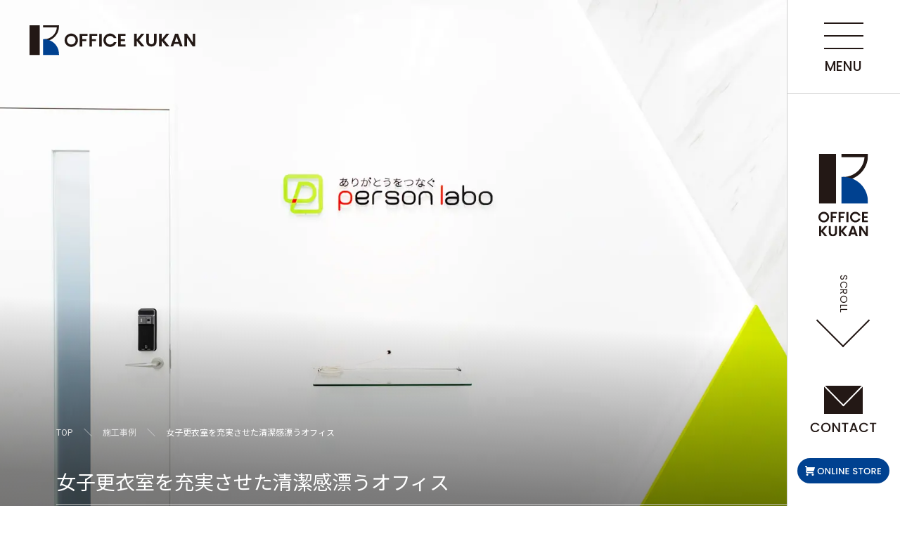

--- FILE ---
content_type: text/html; charset=UTF-8
request_url: https://www.officekukan.jp/case/doc171/
body_size: 22633
content:
<!doctype html>
<html lang="ja">
<head>
	<!-- Google Tag Manager -->
<script>(function(w,d,s,l,i){w[l]=w[l]||[];w[l].push({'gtm.start':
new Date().getTime(),event:'gtm.js'});var f=d.getElementsByTagName(s)[0],
j=d.createElement(s),dl=l!='dataLayer'?'&l='+l:'';j.async=true;j.src=
'https://www.googletagmanager.com/gtm.js?id='+i+dl;f.parentNode.insertBefore(j,f);
})(window,document,'script','dataLayer','GTM-NLJ73D');</script>
<!-- End Google Tag Manager -->
	<meta charset="UTF-8">
	<meta name="viewport" content="width=device-width, initial-scale=1">
	<!-- Ptengine Tag -->
	<script src="https://js.ptengine.jp/5d117b86.js"></script>
	<!-- End Ptengine Tag -->
	<link rel="preconnect" href="https://fonts.googleapis.com">
	<link rel="preconnect" href="https://fonts.gstatic.com" crossorigin>
	<link href="https://fonts.googleapis.com/css2?family=Noto+Sans+JP:wght@100;400;500;700&family=Roboto:wght@400;500;700&display=swap" rel="stylesheet">
	<link href="https://fonts.googleapis.com/css2?family=Poppins:ital,wght@0,100;0,200;0,300;0,400;0,500;0,600;0,700;0,800;0,900;1,100;1,200;1,300;1,400;1,500;1,600;1,700;1,800;1,900&display=swap" rel="stylesheet">

	<link rel="stylesheet" href="https://use.typekit.net/nor2lnv.css">
	<script src="https://ajax.googleapis.com/ajax/libs/jquery/3.6.0/jquery.min.js"></script>
	<script type="text/javascript" src="https://www.officekukan.jp/wp/wp-content/themes/office/js/script.js"></script>

	<script src="https://cdn.jsdelivr.net/npm/infiniteslidev2/infiniteslidev2.min.js"></script>

	<!-- slick -->
	<link rel="stylesheet" type="text/css" href="https://cdn.jsdelivr.net/npm/slick-carousel@1.8.1/slick/slick.css"/>
	<link rel="stylesheet" type="text/css" href="https://cdnjs.cloudflare.com/ajax/libs/slick-carousel/1.9.0/slick-theme.css">
	<script src="https://code.jquery.com/jquery-3.6.0.min.js"integrity="sha256-/xUj+3OJU5yExlq6GSYGSHk7tPXikynS7ogEvDej/m4=" crossorigin="anonymous"></script>
	<script src="https://cdn.jsdelivr.net/npm/slick-carousel@1.8.1/slick/slick.min.js"></script>

	<!-- animate.css -->
	<link rel="stylesheet" href="https://cdnjs.cloudflare.com/ajax/libs/animate.css/4.1.1/animate.min.css">
	<!-- jquery.inview -->
	<script src="https://www.officekukan.jp/wp/wp-content/themes/office/js/jquery.inview.min.js"></script>

	<!-- izmir -->
	<link rel="stylesheet" href="https://www.officekukan.jp/wp/wp-content/themes/office/css/izmir.min.css">

	<script src="https://rawgit.com/kimmobrunfeldt/progressbar.js/master/dist/progressbar.js"></script>
	<script src="https://rawgit.com/kimmobrunfeldt/progressbar.js/master/dist/progressbar.min.js"></script>

	<script src="//unpkg.com/@lottiefiles/lottie-player@latest/dist/lottie-player.js"></script>

	<!--構造化データ-->
<!--/構造化データ-->					
	<meta name='robots' content='index, follow, max-image-preview:large, max-snippet:-1, max-video-preview:-1' />
	<style>img:is([sizes="auto" i], [sizes^="auto," i]) { contain-intrinsic-size: 3000px 1500px }</style>
	
	<!-- This site is optimized with the Yoast SEO plugin v24.1 - https://yoast.com/wordpress/plugins/seo/ -->
	<title>【オフィス移転のレイアウト・デザイン事例】パーソンラボ株式会社様 - オフィス空間</title>
	<meta name="description" content="パーソンラボ株式会社様 の施工事例をご紹介。オフィス空間は物件仲介から、レイアウト設計、家具・OA機器選定、原状回復までお客様のオフィス環境をワンストップでお手伝い致します。" />
	<link rel="canonical" href="https://www.officekukan.jp/case/doc171/" />
	<meta property="og:locale" content="ja_JP" />
	<meta property="og:type" content="article" />
	<meta property="og:title" content="【オフィス移転のレイアウト・デザイン事例】パーソンラボ株式会社様 - オフィス空間" />
	<meta property="og:description" content="パーソンラボ株式会社様 の施工事例をご紹介。オフィス空間は物件仲介から、レイアウト設計、家具・OA機器選定、原状回復までお客様のオフィス環境をワンストップでお手伝い致します。" />
	<meta property="og:url" content="https://www.officekukan.jp/case/doc171/" />
	<meta property="og:site_name" content="オフィス空間" />
	<meta property="article:modified_time" content="2022-08-25T04:52:30+00:00" />
	<meta name="twitter:card" content="summary_large_image" />
	<script type="application/ld+json" class="yoast-schema-graph">{"@context":"https://schema.org","@graph":[{"@type":"WebPage","@id":"https://www.officekukan.jp/case/doc171/","url":"https://www.officekukan.jp/case/doc171/","name":"【オフィス移転のレイアウト・デザイン事例】パーソンラボ株式会社様 - オフィス空間","isPartOf":{"@id":"https://www.officekukan.jp/#website"},"datePublished":"2021-11-08T00:19:57+00:00","dateModified":"2022-08-25T04:52:30+00:00","description":"パーソンラボ株式会社様 の施工事例をご紹介。オフィス空間は物件仲介から、レイアウト設計、家具・OA機器選定、原状回復までお客様のオフィス環境をワンストップでお手伝い致します。","breadcrumb":{"@id":"https://www.officekukan.jp/case/doc171/#breadcrumb"},"inLanguage":"ja","potentialAction":[{"@type":"ReadAction","target":["https://www.officekukan.jp/case/doc171/"]}]},{"@type":"BreadcrumbList","@id":"https://www.officekukan.jp/case/doc171/#breadcrumb","itemListElement":[{"@type":"ListItem","position":1,"name":"　","item":"https://www.officekukan.jp/"},{"@type":"ListItem","position":2,"name":"オフィス移転のレイアウト・デザイン事例一覧","item":"https://www.officekukan.jp/case/"},{"@type":"ListItem","position":3,"name":"パーソンラボ株式会社様"}]},{"@type":"WebSite","@id":"https://www.officekukan.jp/#website","url":"https://www.officekukan.jp/","name":"オフィス空間","description":"オフィス・事務所移転のエキスパート","potentialAction":[{"@type":"SearchAction","target":{"@type":"EntryPoint","urlTemplate":"https://www.officekukan.jp/?s={search_term_string}"},"query-input":{"@type":"PropertyValueSpecification","valueRequired":true,"valueName":"search_term_string"}}],"inLanguage":"ja"}]}</script>
	<!-- / Yoast SEO plugin. -->


<link rel="alternate" type="application/rss+xml" title="オフィス空間 &raquo; フィード" href="https://www.officekukan.jp/feed/" />
<link rel="alternate" type="application/rss+xml" title="オフィス空間 &raquo; コメントフィード" href="https://www.officekukan.jp/comments/feed/" />
<script type="text/javascript">
/* <![CDATA[ */
window._wpemojiSettings = {"baseUrl":"https:\/\/s.w.org\/images\/core\/emoji\/15.0.3\/72x72\/","ext":".png","svgUrl":"https:\/\/s.w.org\/images\/core\/emoji\/15.0.3\/svg\/","svgExt":".svg","source":{"concatemoji":"https:\/\/www.officekukan.jp\/wp\/wp-includes\/js\/wp-emoji-release.min.js?ver=6.7.1"}};
/*! This file is auto-generated */
!function(i,n){var o,s,e;function c(e){try{var t={supportTests:e,timestamp:(new Date).valueOf()};sessionStorage.setItem(o,JSON.stringify(t))}catch(e){}}function p(e,t,n){e.clearRect(0,0,e.canvas.width,e.canvas.height),e.fillText(t,0,0);var t=new Uint32Array(e.getImageData(0,0,e.canvas.width,e.canvas.height).data),r=(e.clearRect(0,0,e.canvas.width,e.canvas.height),e.fillText(n,0,0),new Uint32Array(e.getImageData(0,0,e.canvas.width,e.canvas.height).data));return t.every(function(e,t){return e===r[t]})}function u(e,t,n){switch(t){case"flag":return n(e,"\ud83c\udff3\ufe0f\u200d\u26a7\ufe0f","\ud83c\udff3\ufe0f\u200b\u26a7\ufe0f")?!1:!n(e,"\ud83c\uddfa\ud83c\uddf3","\ud83c\uddfa\u200b\ud83c\uddf3")&&!n(e,"\ud83c\udff4\udb40\udc67\udb40\udc62\udb40\udc65\udb40\udc6e\udb40\udc67\udb40\udc7f","\ud83c\udff4\u200b\udb40\udc67\u200b\udb40\udc62\u200b\udb40\udc65\u200b\udb40\udc6e\u200b\udb40\udc67\u200b\udb40\udc7f");case"emoji":return!n(e,"\ud83d\udc26\u200d\u2b1b","\ud83d\udc26\u200b\u2b1b")}return!1}function f(e,t,n){var r="undefined"!=typeof WorkerGlobalScope&&self instanceof WorkerGlobalScope?new OffscreenCanvas(300,150):i.createElement("canvas"),a=r.getContext("2d",{willReadFrequently:!0}),o=(a.textBaseline="top",a.font="600 32px Arial",{});return e.forEach(function(e){o[e]=t(a,e,n)}),o}function t(e){var t=i.createElement("script");t.src=e,t.defer=!0,i.head.appendChild(t)}"undefined"!=typeof Promise&&(o="wpEmojiSettingsSupports",s=["flag","emoji"],n.supports={everything:!0,everythingExceptFlag:!0},e=new Promise(function(e){i.addEventListener("DOMContentLoaded",e,{once:!0})}),new Promise(function(t){var n=function(){try{var e=JSON.parse(sessionStorage.getItem(o));if("object"==typeof e&&"number"==typeof e.timestamp&&(new Date).valueOf()<e.timestamp+604800&&"object"==typeof e.supportTests)return e.supportTests}catch(e){}return null}();if(!n){if("undefined"!=typeof Worker&&"undefined"!=typeof OffscreenCanvas&&"undefined"!=typeof URL&&URL.createObjectURL&&"undefined"!=typeof Blob)try{var e="postMessage("+f.toString()+"("+[JSON.stringify(s),u.toString(),p.toString()].join(",")+"));",r=new Blob([e],{type:"text/javascript"}),a=new Worker(URL.createObjectURL(r),{name:"wpTestEmojiSupports"});return void(a.onmessage=function(e){c(n=e.data),a.terminate(),t(n)})}catch(e){}c(n=f(s,u,p))}t(n)}).then(function(e){for(var t in e)n.supports[t]=e[t],n.supports.everything=n.supports.everything&&n.supports[t],"flag"!==t&&(n.supports.everythingExceptFlag=n.supports.everythingExceptFlag&&n.supports[t]);n.supports.everythingExceptFlag=n.supports.everythingExceptFlag&&!n.supports.flag,n.DOMReady=!1,n.readyCallback=function(){n.DOMReady=!0}}).then(function(){return e}).then(function(){var e;n.supports.everything||(n.readyCallback(),(e=n.source||{}).concatemoji?t(e.concatemoji):e.wpemoji&&e.twemoji&&(t(e.twemoji),t(e.wpemoji)))}))}((window,document),window._wpemojiSettings);
/* ]]> */
</script>
<style id='wp-emoji-styles-inline-css' type='text/css'>

	img.wp-smiley, img.emoji {
		display: inline !important;
		border: none !important;
		box-shadow: none !important;
		height: 1em !important;
		width: 1em !important;
		margin: 0 0.07em !important;
		vertical-align: -0.1em !important;
		background: none !important;
		padding: 0 !important;
	}
</style>
<link rel='stylesheet' id='wp-block-library-css' href='https://www.officekukan.jp/wp/wp-includes/css/dist/block-library/style.min.css?ver=6.7.1' type='text/css' media='all' />
<style id='classic-theme-styles-inline-css' type='text/css'>
/*! This file is auto-generated */
.wp-block-button__link{color:#fff;background-color:#32373c;border-radius:9999px;box-shadow:none;text-decoration:none;padding:calc(.667em + 2px) calc(1.333em + 2px);font-size:1.125em}.wp-block-file__button{background:#32373c;color:#fff;text-decoration:none}
</style>
<style id='global-styles-inline-css' type='text/css'>
:root{--wp--preset--aspect-ratio--square: 1;--wp--preset--aspect-ratio--4-3: 4/3;--wp--preset--aspect-ratio--3-4: 3/4;--wp--preset--aspect-ratio--3-2: 3/2;--wp--preset--aspect-ratio--2-3: 2/3;--wp--preset--aspect-ratio--16-9: 16/9;--wp--preset--aspect-ratio--9-16: 9/16;--wp--preset--color--black: #000000;--wp--preset--color--cyan-bluish-gray: #abb8c3;--wp--preset--color--white: #ffffff;--wp--preset--color--pale-pink: #f78da7;--wp--preset--color--vivid-red: #cf2e2e;--wp--preset--color--luminous-vivid-orange: #ff6900;--wp--preset--color--luminous-vivid-amber: #fcb900;--wp--preset--color--light-green-cyan: #7bdcb5;--wp--preset--color--vivid-green-cyan: #00d084;--wp--preset--color--pale-cyan-blue: #8ed1fc;--wp--preset--color--vivid-cyan-blue: #0693e3;--wp--preset--color--vivid-purple: #9b51e0;--wp--preset--gradient--vivid-cyan-blue-to-vivid-purple: linear-gradient(135deg,rgba(6,147,227,1) 0%,rgb(155,81,224) 100%);--wp--preset--gradient--light-green-cyan-to-vivid-green-cyan: linear-gradient(135deg,rgb(122,220,180) 0%,rgb(0,208,130) 100%);--wp--preset--gradient--luminous-vivid-amber-to-luminous-vivid-orange: linear-gradient(135deg,rgba(252,185,0,1) 0%,rgba(255,105,0,1) 100%);--wp--preset--gradient--luminous-vivid-orange-to-vivid-red: linear-gradient(135deg,rgba(255,105,0,1) 0%,rgb(207,46,46) 100%);--wp--preset--gradient--very-light-gray-to-cyan-bluish-gray: linear-gradient(135deg,rgb(238,238,238) 0%,rgb(169,184,195) 100%);--wp--preset--gradient--cool-to-warm-spectrum: linear-gradient(135deg,rgb(74,234,220) 0%,rgb(151,120,209) 20%,rgb(207,42,186) 40%,rgb(238,44,130) 60%,rgb(251,105,98) 80%,rgb(254,248,76) 100%);--wp--preset--gradient--blush-light-purple: linear-gradient(135deg,rgb(255,206,236) 0%,rgb(152,150,240) 100%);--wp--preset--gradient--blush-bordeaux: linear-gradient(135deg,rgb(254,205,165) 0%,rgb(254,45,45) 50%,rgb(107,0,62) 100%);--wp--preset--gradient--luminous-dusk: linear-gradient(135deg,rgb(255,203,112) 0%,rgb(199,81,192) 50%,rgb(65,88,208) 100%);--wp--preset--gradient--pale-ocean: linear-gradient(135deg,rgb(255,245,203) 0%,rgb(182,227,212) 50%,rgb(51,167,181) 100%);--wp--preset--gradient--electric-grass: linear-gradient(135deg,rgb(202,248,128) 0%,rgb(113,206,126) 100%);--wp--preset--gradient--midnight: linear-gradient(135deg,rgb(2,3,129) 0%,rgb(40,116,252) 100%);--wp--preset--font-size--small: 13px;--wp--preset--font-size--medium: 20px;--wp--preset--font-size--large: 36px;--wp--preset--font-size--x-large: 42px;--wp--preset--spacing--20: 0.44rem;--wp--preset--spacing--30: 0.67rem;--wp--preset--spacing--40: 1rem;--wp--preset--spacing--50: 1.5rem;--wp--preset--spacing--60: 2.25rem;--wp--preset--spacing--70: 3.38rem;--wp--preset--spacing--80: 5.06rem;--wp--preset--shadow--natural: 6px 6px 9px rgba(0, 0, 0, 0.2);--wp--preset--shadow--deep: 12px 12px 50px rgba(0, 0, 0, 0.4);--wp--preset--shadow--sharp: 6px 6px 0px rgba(0, 0, 0, 0.2);--wp--preset--shadow--outlined: 6px 6px 0px -3px rgba(255, 255, 255, 1), 6px 6px rgba(0, 0, 0, 1);--wp--preset--shadow--crisp: 6px 6px 0px rgba(0, 0, 0, 1);}:where(.is-layout-flex){gap: 0.5em;}:where(.is-layout-grid){gap: 0.5em;}body .is-layout-flex{display: flex;}.is-layout-flex{flex-wrap: wrap;align-items: center;}.is-layout-flex > :is(*, div){margin: 0;}body .is-layout-grid{display: grid;}.is-layout-grid > :is(*, div){margin: 0;}:where(.wp-block-columns.is-layout-flex){gap: 2em;}:where(.wp-block-columns.is-layout-grid){gap: 2em;}:where(.wp-block-post-template.is-layout-flex){gap: 1.25em;}:where(.wp-block-post-template.is-layout-grid){gap: 1.25em;}.has-black-color{color: var(--wp--preset--color--black) !important;}.has-cyan-bluish-gray-color{color: var(--wp--preset--color--cyan-bluish-gray) !important;}.has-white-color{color: var(--wp--preset--color--white) !important;}.has-pale-pink-color{color: var(--wp--preset--color--pale-pink) !important;}.has-vivid-red-color{color: var(--wp--preset--color--vivid-red) !important;}.has-luminous-vivid-orange-color{color: var(--wp--preset--color--luminous-vivid-orange) !important;}.has-luminous-vivid-amber-color{color: var(--wp--preset--color--luminous-vivid-amber) !important;}.has-light-green-cyan-color{color: var(--wp--preset--color--light-green-cyan) !important;}.has-vivid-green-cyan-color{color: var(--wp--preset--color--vivid-green-cyan) !important;}.has-pale-cyan-blue-color{color: var(--wp--preset--color--pale-cyan-blue) !important;}.has-vivid-cyan-blue-color{color: var(--wp--preset--color--vivid-cyan-blue) !important;}.has-vivid-purple-color{color: var(--wp--preset--color--vivid-purple) !important;}.has-black-background-color{background-color: var(--wp--preset--color--black) !important;}.has-cyan-bluish-gray-background-color{background-color: var(--wp--preset--color--cyan-bluish-gray) !important;}.has-white-background-color{background-color: var(--wp--preset--color--white) !important;}.has-pale-pink-background-color{background-color: var(--wp--preset--color--pale-pink) !important;}.has-vivid-red-background-color{background-color: var(--wp--preset--color--vivid-red) !important;}.has-luminous-vivid-orange-background-color{background-color: var(--wp--preset--color--luminous-vivid-orange) !important;}.has-luminous-vivid-amber-background-color{background-color: var(--wp--preset--color--luminous-vivid-amber) !important;}.has-light-green-cyan-background-color{background-color: var(--wp--preset--color--light-green-cyan) !important;}.has-vivid-green-cyan-background-color{background-color: var(--wp--preset--color--vivid-green-cyan) !important;}.has-pale-cyan-blue-background-color{background-color: var(--wp--preset--color--pale-cyan-blue) !important;}.has-vivid-cyan-blue-background-color{background-color: var(--wp--preset--color--vivid-cyan-blue) !important;}.has-vivid-purple-background-color{background-color: var(--wp--preset--color--vivid-purple) !important;}.has-black-border-color{border-color: var(--wp--preset--color--black) !important;}.has-cyan-bluish-gray-border-color{border-color: var(--wp--preset--color--cyan-bluish-gray) !important;}.has-white-border-color{border-color: var(--wp--preset--color--white) !important;}.has-pale-pink-border-color{border-color: var(--wp--preset--color--pale-pink) !important;}.has-vivid-red-border-color{border-color: var(--wp--preset--color--vivid-red) !important;}.has-luminous-vivid-orange-border-color{border-color: var(--wp--preset--color--luminous-vivid-orange) !important;}.has-luminous-vivid-amber-border-color{border-color: var(--wp--preset--color--luminous-vivid-amber) !important;}.has-light-green-cyan-border-color{border-color: var(--wp--preset--color--light-green-cyan) !important;}.has-vivid-green-cyan-border-color{border-color: var(--wp--preset--color--vivid-green-cyan) !important;}.has-pale-cyan-blue-border-color{border-color: var(--wp--preset--color--pale-cyan-blue) !important;}.has-vivid-cyan-blue-border-color{border-color: var(--wp--preset--color--vivid-cyan-blue) !important;}.has-vivid-purple-border-color{border-color: var(--wp--preset--color--vivid-purple) !important;}.has-vivid-cyan-blue-to-vivid-purple-gradient-background{background: var(--wp--preset--gradient--vivid-cyan-blue-to-vivid-purple) !important;}.has-light-green-cyan-to-vivid-green-cyan-gradient-background{background: var(--wp--preset--gradient--light-green-cyan-to-vivid-green-cyan) !important;}.has-luminous-vivid-amber-to-luminous-vivid-orange-gradient-background{background: var(--wp--preset--gradient--luminous-vivid-amber-to-luminous-vivid-orange) !important;}.has-luminous-vivid-orange-to-vivid-red-gradient-background{background: var(--wp--preset--gradient--luminous-vivid-orange-to-vivid-red) !important;}.has-very-light-gray-to-cyan-bluish-gray-gradient-background{background: var(--wp--preset--gradient--very-light-gray-to-cyan-bluish-gray) !important;}.has-cool-to-warm-spectrum-gradient-background{background: var(--wp--preset--gradient--cool-to-warm-spectrum) !important;}.has-blush-light-purple-gradient-background{background: var(--wp--preset--gradient--blush-light-purple) !important;}.has-blush-bordeaux-gradient-background{background: var(--wp--preset--gradient--blush-bordeaux) !important;}.has-luminous-dusk-gradient-background{background: var(--wp--preset--gradient--luminous-dusk) !important;}.has-pale-ocean-gradient-background{background: var(--wp--preset--gradient--pale-ocean) !important;}.has-electric-grass-gradient-background{background: var(--wp--preset--gradient--electric-grass) !important;}.has-midnight-gradient-background{background: var(--wp--preset--gradient--midnight) !important;}.has-small-font-size{font-size: var(--wp--preset--font-size--small) !important;}.has-medium-font-size{font-size: var(--wp--preset--font-size--medium) !important;}.has-large-font-size{font-size: var(--wp--preset--font-size--large) !important;}.has-x-large-font-size{font-size: var(--wp--preset--font-size--x-large) !important;}
:where(.wp-block-post-template.is-layout-flex){gap: 1.25em;}:where(.wp-block-post-template.is-layout-grid){gap: 1.25em;}
:where(.wp-block-columns.is-layout-flex){gap: 2em;}:where(.wp-block-columns.is-layout-grid){gap: 2em;}
:root :where(.wp-block-pullquote){font-size: 1.5em;line-height: 1.6;}
</style>
<link rel='stylesheet' id='responsive-lightbox-swipebox-css' href='https://www.officekukan.jp/wp/wp-content/plugins/responsive-lightbox/assets/swipebox/swipebox.min.css?ver=2.4.8' type='text/css' media='all' />
<link rel='stylesheet' id='style-name-css' href='https://www.officekukan.jp/wp/wp-content/themes/office/css/style.css?ver=1.0.0' type='text/css' media='all' />
<link rel='stylesheet' id='wp-pagenavi-css' href='https://www.officekukan.jp/wp/wp-content/plugins/wp-pagenavi/pagenavi-css.css?ver=2.70' type='text/css' media='all' />
<link rel="stylesheet" type="text/css" href="https://www.officekukan.jp/wp/wp-content/plugins/smart-slider-3/Public/SmartSlider3/Application/Frontend/Assets/dist/smartslider.min.css?ver=fe0c9112" media="all">
<link rel="stylesheet" type="text/css" href="https://fonts.googleapis.com/css?display=swap&amp;family=Montserrat%3A300%2C400" media="all">
<style data-related="n2-ss-161">div#n2-ss-161 .n2-ss-slider-1{display:grid;position:relative;}div#n2-ss-161 .n2-ss-slider-2{display:grid;position:relative;overflow:hidden;padding:0px 0px 0px 0px;border:0px solid RGBA(62,62,62,1);border-radius:0px;background-clip:padding-box;background-repeat:repeat;background-position:50% 50%;background-size:cover;background-attachment:scroll;z-index:1;}div#n2-ss-161:not(.n2-ss-loaded) .n2-ss-slider-2{background-image:none !important;}div#n2-ss-161 .n2-ss-slider-3{display:grid;grid-template-areas:'cover';position:relative;overflow:hidden;z-index:10;}div#n2-ss-161 .n2-ss-slider-3 > *{grid-area:cover;}div#n2-ss-161 .n2-ss-slide-backgrounds,div#n2-ss-161 .n2-ss-slider-3 > .n2-ss-divider{position:relative;}div#n2-ss-161 .n2-ss-slide-backgrounds{z-index:10;}div#n2-ss-161 .n2-ss-slide-backgrounds > *{overflow:hidden;}div#n2-ss-161 .n2-ss-slide-background{transform:translateX(-100000px);}div#n2-ss-161 .n2-ss-slider-4{place-self:center;position:relative;width:100%;height:100%;z-index:20;display:grid;grid-template-areas:'slide';}div#n2-ss-161 .n2-ss-slider-4 > *{grid-area:slide;}div#n2-ss-161.n2-ss-full-page--constrain-ratio .n2-ss-slider-4{height:auto;}div#n2-ss-161 .n2-ss-slide{display:grid;place-items:center;grid-auto-columns:100%;position:relative;z-index:20;-webkit-backface-visibility:hidden;transform:translateX(-100000px);}div#n2-ss-161 .n2-ss-slide{perspective:1500px;}div#n2-ss-161 .n2-ss-slide-active{z-index:21;}.n2-ss-background-animation{position:absolute;top:0;left:0;width:100%;height:100%;z-index:3;}div#n2-ss-161 .nextend-bar-horizontal{z-index:12;}div#n2-ss-161 .nextend-bar-horizontal div *{display:inline;}div#n2-ss-161 .nextend-arrow{cursor:pointer;overflow:hidden;line-height:0 !important;z-index:18;-webkit-user-select:none;}div#n2-ss-161 .nextend-arrow img{position:relative;display:block;}div#n2-ss-161 .nextend-arrow img.n2-arrow-hover-img{display:none;}div#n2-ss-161 .nextend-arrow:FOCUS img.n2-arrow-hover-img,div#n2-ss-161 .nextend-arrow:HOVER img.n2-arrow-hover-img{display:inline;}div#n2-ss-161 .nextend-arrow:FOCUS img.n2-arrow-normal-img,div#n2-ss-161 .nextend-arrow:HOVER img.n2-arrow-normal-img{display:none;}div#n2-ss-161 .nextend-arrow-animated{overflow:hidden;}div#n2-ss-161 .nextend-arrow-animated > div{position:relative;}div#n2-ss-161 .nextend-arrow-animated .n2-active{position:absolute;}div#n2-ss-161 .nextend-arrow-animated-fade{transition:background 0.3s, opacity 0.4s;}div#n2-ss-161 .nextend-arrow-animated-horizontal > div{transition:all 0.4s;transform:none;}div#n2-ss-161 .nextend-arrow-animated-horizontal .n2-active{top:0;}div#n2-ss-161 .nextend-arrow-previous.nextend-arrow-animated-horizontal .n2-active{left:100%;}div#n2-ss-161 .nextend-arrow-next.nextend-arrow-animated-horizontal .n2-active{right:100%;}div#n2-ss-161 .nextend-arrow-previous.nextend-arrow-animated-horizontal:HOVER > div,div#n2-ss-161 .nextend-arrow-previous.nextend-arrow-animated-horizontal:FOCUS > div{transform:translateX(-100%);}div#n2-ss-161 .nextend-arrow-next.nextend-arrow-animated-horizontal:HOVER > div,div#n2-ss-161 .nextend-arrow-next.nextend-arrow-animated-horizontal:FOCUS > div{transform:translateX(100%);}div#n2-ss-161 .nextend-arrow-animated-vertical > div{transition:all 0.4s;transform:none;}div#n2-ss-161 .nextend-arrow-animated-vertical .n2-active{left:0;}div#n2-ss-161 .nextend-arrow-previous.nextend-arrow-animated-vertical .n2-active{top:100%;}div#n2-ss-161 .nextend-arrow-next.nextend-arrow-animated-vertical .n2-active{bottom:100%;}div#n2-ss-161 .nextend-arrow-previous.nextend-arrow-animated-vertical:HOVER > div,div#n2-ss-161 .nextend-arrow-previous.nextend-arrow-animated-vertical:FOCUS > div{transform:translateY(-100%);}div#n2-ss-161 .nextend-arrow-next.nextend-arrow-animated-vertical:HOVER > div,div#n2-ss-161 .nextend-arrow-next.nextend-arrow-animated-vertical:FOCUS > div{transform:translateY(100%);}div#n2-ss-161 .nextend-thumbnail{flex:0 0 auto;overflow:hidden;}div#n2-ss-161 .nextend-thumbnail-default{position:relative;display:flex;flex-direction:column;z-index:10;}div#n2-ss-161 .nextend-thumbnail-inner{position:relative;flex-basis:0;flex-grow:1;scroll-behavior:smooth;scrollbar-width:none;}div#n2-ss-161 .nextend-thumbnail-inner::-webkit-scrollbar{width:0;height:0;background:transparent;}div#n2-ss-161 .nextend-thumbnail-button{position:absolute;display:grid;place-content:center;transition:all 0.4s;cursor:pointer;visibility:hidden;}div#n2-ss-161 .nextend-thumbnail-button *{visibility:visible;}div#n2-ss-161 .nextend-thumbnail-scroller{display:grid;}div#n2-ss-161 .n2-thumbnail-dot{position:relative;cursor:pointer;}div#n2-ss-161 .n2-thumbnail-dot img{object-fit:cover;max-width:none !important;}div#n2-ss-161 .n2-caption-before{order:-1;}div#n2-ss-161 .n2-caption-overlay{position:absolute;box-sizing:border-box;display:grid;place-content:center;}div#n2-ss-161 .n2-thumbnail-dot-type{position:absolute;left:50%;top:50%;transform:translate3d(-50%,-50%,0);}div#n2-ss-161 .nextend-thumbnail-vertical .nextend-thumbnail-scroller{min-height:100%;height:-moz-fit-content;height:-webkit-fit-content;height:fit-content;}div#n2-ss-161 .nextend-thumbnail-vertical .n2-align-content-start{align-content:flex-start;}div#n2-ss-161 .nextend-thumbnail-vertical .n2-align-content-center{align-content:center;}div#n2-ss-161 .nextend-thumbnail-vertical .n2-align-content-end{align-content:flex-end;}div#n2-ss-161 .nextend-thumbnail-vertical .n2-align-content-space-between{align-content:space-between;}div#n2-ss-161 .nextend-thumbnail-vertical .n2-align-content-space-around{align-content:space-around;}div#n2-ss-161 .nextend-thumbnail-vertical .nextend-thumbnail-inner{overflow-y:scroll;}div#n2-ss-161 .nextend-thumbnail-vertical .n2-thumbnail-dot{display:grid;grid-template-columns:auto 1fr;overflow:hidden;}div#n2-ss-161 .nextend-thumbnail-vertical .nextend-thumbnail-button{width:100%;}div#n2-ss-161 .nextend-thumbnail-vertical .nextend-thumbnail-previous{top:10px;}div#n2-ss-161 .nextend-thumbnail-vertical[data-has-previous="0"] .nextend-thumbnail-previous{transform:translateY(min(-100px,calc(-110%)));opacity:0;}div#n2-ss-161 .nextend-thumbnail-vertical .nextend-thumbnail-next{bottom:10px;}div#n2-ss-161 .nextend-thumbnail-vertical[data-has-next="0"] .nextend-thumbnail-next{transform:translateY(max(100px,calc(110%)));opacity:0;}div#n2-ss-161 .nextend-thumbnail-horizontal{flex-direction:row;}div#n2-ss-161 .nextend-thumbnail-horizontal .nextend-thumbnail-inner{overflow-x:scroll;}div#n2-ss-161 .nextend-thumbnail-horizontal .nextend-thumbnail-scroller{min-width:100%;width:-moz-fit-content;width:-webkit-fit-content;width:fit-content;grid-auto-flow:column;grid-auto-columns:min-content;}div#n2-ss-161 .nextend-thumbnail-horizontal .n2-align-content-start{justify-content:flex-start;}div#n2-ss-161 .nextend-thumbnail-horizontal .n2-align-content-center{justify-content:center;}div#n2-ss-161 .nextend-thumbnail-horizontal .n2-align-content-end{justify-content:flex-end;}div#n2-ss-161 .nextend-thumbnail-horizontal .n2-align-content-space-between{justify-content:space-between;}div#n2-ss-161 .nextend-thumbnail-horizontal .n2-align-content-space-around{justify-content:space-around;}div#n2-ss-161 .nextend-thumbnail-horizontal .n2-thumbnail-dot{display:grid;grid-template-rows:auto 1fr;overflow:hidden;}div#n2-ss-161 .nextend-thumbnail-horizontal .nextend-thumbnail-button{height:100%;}div#n2-ss-161 .nextend-thumbnail-horizontal .nextend-thumbnail-previous{left:10px;}div#n2-ss-161 .nextend-thumbnail-horizontal[data-has-previous="0"] .nextend-thumbnail-previous{transform:translateX(min(-100px,calc(-110%))) rotateZ(-90deg);opacity:0;}div#n2-ss-161 .nextend-thumbnail-horizontal .nextend-thumbnail-next{right:10px;}div#n2-ss-161 .nextend-thumbnail-horizontal[data-has-next="0"] .nextend-thumbnail-next{transform:translateX(max(100px,calc(110%))) rotateZ(-90deg);opacity:0;}div#n2-ss-161 .n2-style-3e9ea95d965408b8fee2bbf49a063ec0-simple{background: RGBA(0,0,0,0.6);opacity:1;padding:12px 20px 12px 20px ;box-shadow: none;border: 0px solid RGBA(0,0,0,1);border-radius:0px;font-size:18px !important;}div#n2-ss-161 .n2-font-fcce1fddc1d903b911854dc0cbaed59a-simple{font-family: 'Montserrat';color: #ffffff;font-size:87.5%;text-shadow: none;line-height: 1.3;font-weight: normal;font-style: normal;text-decoration: none;text-align: left;letter-spacing: normal;word-spacing: normal;text-transform: none;vertical-align:middle;}div#n2-ss-161 .n2-font-f94d060c084254688c2005e634672efe-simple{font-family: 'Montserrat';color: #ffffff;font-size:87.5%;text-shadow: none;line-height: 1.3;font-weight: normal;font-style: normal;text-decoration: none;text-align: left;letter-spacing: normal;word-spacing: normal;text-transform: none;font-weight: 400;vertical-align:middle;}div#n2-ss-161 .n2-style-e190a74f50935d10a0f1c8d62bf5fd1e-heading{background: #b2b2b2;opacity:1;padding:2px 2px 2px 2px ;box-shadow: none;border: 0px solid RGBA(0,0,0,1);border-radius:50px;}div#n2-ss-161 .n2-style-b193852bdf31f42c65cd47c14c5e984a-simple{background: #ffffff;opacity:1;padding:3px 3px 3px 3px ;box-shadow: none;border: 0px solid RGBA(0,0,0,1);border-radius:0px;}div#n2-ss-161 .n2-style-37842d9919dd7aa9035e93c93eeaf538-dot{background: #ffffff;opacity:1;padding:0px 0px 0px 0px ;box-shadow: none;border: 0px solid RGBA(255,255,255,0);border-radius:0px;opacity:0.4;margin:3px;transition:all 0.4s;background-size:cover;}div#n2-ss-161 .n2-style-37842d9919dd7aa9035e93c93eeaf538-dot.n2-active, div#n2-ss-161 .n2-style-37842d9919dd7aa9035e93c93eeaf538-dot:HOVER, div#n2-ss-161 .n2-style-37842d9919dd7aa9035e93c93eeaf538-dot:FOCUS{border: 0px solid RGBA(255,255,255,0.8);opacity:1;}div#n2-ss-161 .n2-ss-slide-limiter{max-width:1350px;}div#n2-ss-161 .nextend-arrow img{width: 32px}div#n2-ss-161 .n2-thumbnail-dot img{width:96px;height:64px}@media (min-width: 1200px){div#n2-ss-161 [data-hide-desktopportrait="1"]{display: none !important;}}@media (orientation: landscape) and (max-width: 1199px) and (min-width: 901px),(orientation: portrait) and (max-width: 1199px) and (min-width: 701px){div#n2-ss-161 [data-hide-tabletportrait="1"]{display: none !important;}}@media (orientation: landscape) and (max-width: 900px),(orientation: portrait) and (max-width: 700px){div#n2-ss-161 [data-hide-mobileportrait="1"]{display: none !important;}div#n2-ss-161 .nextend-arrow img{width: 16px}}</style>
<script>(function(){this._N2=this._N2||{_r:[],_d:[],r:function(){this._r.push(arguments)},d:function(){this._d.push(arguments)}}}).call(window);</script><script src="https://www.officekukan.jp/wp/wp-content/plugins/smart-slider-3/Public/SmartSlider3/Application/Frontend/Assets/dist/n2.min.js?ver=fe0c9112" defer async></script>
<script src="https://www.officekukan.jp/wp/wp-content/plugins/smart-slider-3/Public/SmartSlider3/Application/Frontend/Assets/dist/smartslider-frontend.min.js?ver=fe0c9112" defer async></script>
<script src="https://www.officekukan.jp/wp/wp-content/plugins/smart-slider-3/Public/SmartSlider3/Slider/SliderType/Simple/Assets/dist/ss-simple.min.js?ver=fe0c9112" defer async></script>
<script src="https://www.officekukan.jp/wp/wp-content/plugins/smart-slider-3/Public/SmartSlider3/Widget/Bar/BarHorizontal/Assets/dist/w-bar-horizontal.min.js?ver=fe0c9112" defer async></script>
<script src="https://www.officekukan.jp/wp/wp-content/plugins/smart-slider-3/Public/SmartSlider3/Widget/Arrow/ArrowImage/Assets/dist/w-arrow-image.min.js?ver=fe0c9112" defer async></script>
<script src="https://www.officekukan.jp/wp/wp-content/plugins/smart-slider-3/Public/SmartSlider3/Widget/Thumbnail/Basic/Assets/dist/w-thumbnail-horizontal.min.js?ver=fe0c9112" defer async></script>
<script>_N2.r('documentReady',function(){_N2.r(["documentReady","smartslider-frontend","SmartSliderWidgetBarHorizontal","SmartSliderWidgetArrowImage","SmartSliderWidgetThumbnailDefaultHorizontal","ss-simple"],function(){new _N2.SmartSliderSimple('n2-ss-161',{"admin":false,"background.video.mobile":1,"loadingTime":2000,"alias":{"id":0,"smoothScroll":0,"slideSwitch":0,"scroll":1},"align":"normal","isDelayed":0,"responsive":{"mediaQueries":{"all":false,"desktopportrait":["(min-width: 1200px)"],"tabletportrait":["(orientation: landscape) and (max-width: 1199px) and (min-width: 901px)","(orientation: portrait) and (max-width: 1199px) and (min-width: 701px)"],"mobileportrait":["(orientation: landscape) and (max-width: 900px)","(orientation: portrait) and (max-width: 700px)"]},"base":{"slideOuterWidth":1350,"slideOuterHeight":600,"sliderWidth":1350,"sliderHeight":600,"slideWidth":1350,"slideHeight":600},"hideOn":{"desktopLandscape":false,"desktopPortrait":false,"tabletLandscape":false,"tabletPortrait":false,"mobileLandscape":false,"mobilePortrait":false},"onResizeEnabled":true,"type":"auto","sliderHeightBasedOn":"real","focusUser":1,"focusEdge":"auto","breakpoints":[{"device":"tabletPortrait","type":"max-screen-width","portraitWidth":1199,"landscapeWidth":1199},{"device":"mobilePortrait","type":"max-screen-width","portraitWidth":700,"landscapeWidth":900}],"enabledDevices":{"desktopLandscape":0,"desktopPortrait":1,"tabletLandscape":0,"tabletPortrait":1,"mobileLandscape":0,"mobilePortrait":1},"sizes":{"desktopPortrait":{"width":1350,"height":600,"max":3000,"min":1200},"tabletPortrait":{"width":701,"height":311,"customHeight":false,"max":1199,"min":701},"mobilePortrait":{"width":320,"height":142,"customHeight":false,"max":900,"min":320}},"overflowHiddenPage":0,"focus":{"offsetTop":"#wpadminbar","offsetBottom":""}},"controls":{"mousewheel":0,"touch":"horizontal","keyboard":1,"blockCarouselInteraction":1},"playWhenVisible":1,"playWhenVisibleAt":0.5,"lazyLoad":0,"lazyLoadNeighbor":0,"blockrightclick":0,"maintainSession":0,"autoplay":{"enabled":0,"start":1,"duration":8000,"autoplayLoop":1,"allowReStart":0,"pause":{"click":1,"mouse":"0","mediaStarted":1},"resume":{"click":0,"mouse":"0","mediaEnded":1,"slidechanged":0},"interval":1,"intervalModifier":"loop","intervalSlide":"current"},"perspective":1500,"layerMode":{"playOnce":0,"playFirstLayer":1,"mode":"skippable","inAnimation":"mainInEnd"},"bgAnimations":0,"mainanimation":{"type":"horizontal","duration":600,"delay":0,"ease":"easeOutQuad","shiftedBackgroundAnimation":0},"carousel":1,"initCallbacks":function(){new _N2.SmartSliderWidgetBarHorizontal(this,{"area":10,"animate":0,"showTitle":0,"fontTitle":"n2-font-fcce1fddc1d903b911854dc0cbaed59a-simple ","slideCount":0,"showDescription":1,"fontDescription":"n2-font-f94d060c084254688c2005e634672efe-simple ","separator":" - "});new _N2.SmartSliderWidgetArrowImage(this);new _N2.SmartSliderWidgetThumbnailDefaultHorizontal(this,{"action":"click","minimumThumbnailCount":1})}})})});</script><script type="text/javascript" src="https://www.officekukan.jp/wp/wp-includes/js/jquery/jquery.min.js?ver=3.7.1" id="jquery-core-js"></script>
<script type="text/javascript" src="https://www.officekukan.jp/wp/wp-includes/js/jquery/jquery-migrate.min.js?ver=3.4.1" id="jquery-migrate-js"></script>
<script type="text/javascript" src="https://www.officekukan.jp/wp/wp-content/plugins/responsive-lightbox/assets/swipebox/jquery.swipebox.min.js?ver=2.4.8" id="responsive-lightbox-swipebox-js"></script>
<script type="text/javascript" src="https://www.officekukan.jp/wp/wp-includes/js/underscore.min.js?ver=1.13.7" id="underscore-js"></script>
<script type="text/javascript" src="https://www.officekukan.jp/wp/wp-content/plugins/responsive-lightbox/assets/infinitescroll/infinite-scroll.pkgd.min.js?ver=6.7.1" id="responsive-lightbox-infinite-scroll-js"></script>
<script type="text/javascript" id="responsive-lightbox-js-before">
/* <![CDATA[ */
var rlArgs = {"script":"swipebox","selector":"lightbox","customEvents":"","activeGalleries":true,"animation":true,"hideCloseButtonOnMobile":false,"removeBarsOnMobile":false,"hideBars":true,"hideBarsDelay":5000,"videoMaxWidth":1080,"useSVG":true,"loopAtEnd":false,"woocommerce_gallery":false,"ajaxurl":"https:\/\/www.officekukan.jp\/wp\/wp-admin\/admin-ajax.php","nonce":"f029a6ea2f","preview":false,"postId":5907,"scriptExtension":false};
/* ]]> */
</script>
<script type="text/javascript" src="https://www.officekukan.jp/wp/wp-content/plugins/responsive-lightbox/js/front.js?ver=2.4.8" id="responsive-lightbox-js"></script>
<link rel="https://api.w.org/" href="https://www.officekukan.jp/wp-json/" /><link rel="EditURI" type="application/rsd+xml" title="RSD" href="https://www.officekukan.jp/wp/xmlrpc.php?rsd" />
<meta name="generator" content="WordPress 6.7.1" />
<link rel='shortlink' href='https://www.officekukan.jp/?p=5907' />
<link rel="alternate" title="oEmbed (JSON)" type="application/json+oembed" href="https://www.officekukan.jp/wp-json/oembed/1.0/embed?url=https%3A%2F%2Fwww.officekukan.jp%2Fcase%2Fdoc171%2F" />
<link rel="alternate" title="oEmbed (XML)" type="text/xml+oembed" href="https://www.officekukan.jp/wp-json/oembed/1.0/embed?url=https%3A%2F%2Fwww.officekukan.jp%2Fcase%2Fdoc171%2F&#038;format=xml" />
<style type="text/css">.recentcomments a{display:inline !important;padding:0 !important;margin:0 !important;}</style><noscript><style>.lazyload[data-src]{display:none !important;}</style></noscript><style>.lazyload{background-image:none !important;}.lazyload:before{background-image:none !important;}</style><link rel="icon" href="https://www.officekukan.jp/wp/wp-content/uploads/2024/12/cropped-favicon-32x32.png" sizes="32x32" />
<link rel="icon" href="https://www.officekukan.jp/wp/wp-content/uploads/2024/12/cropped-favicon-192x192.png" sizes="192x192" />
<link rel="apple-touch-icon" href="https://www.officekukan.jp/wp/wp-content/uploads/2024/12/cropped-favicon-180x180.png" />
<meta name="msapplication-TileImage" content="https://www.officekukan.jp/wp/wp-content/uploads/2024/12/cropped-favicon-270x270.png" />
	<style id='stylesheet' type='text/css'></style>
</head>

<body class="case-template-default single single-case postid-5907 page-case doc171">
<!-- Google Tag Manager (noscript) -->
<noscript><iframe src="https://www.googletagmanager.com/ns.html?id=GTM-NLJ73D" height="0" width="0" style="display:none;visibility:hidden"></iframe></noscript>
<!-- End Google Tag Manager (noscript) -->

<header class="header">
	<div class="header-inner">
		<nav class="header-menu">
			<a href="javascript:void(0);" class="header-menu_btn">
				<span class="header-menu_btn-line line1"></span>
				<span class="header-menu_btn-line line2"></span>
				<span class="header-menu_btn-line line3"></span>
			</a>
			<div class="header-menu_nav">
				<div class="header-menu_nav-inner">
					<div class="header-menu_nav-link">
						<div class="header-menu_nav-contents">
							<div class="header-menu_nav-contents-top">
								<a href="https://www.officekukan.jp/" class="header-menu_nav-contents-top-logo">
									<img src="[data-uri]" data-src="https://www.officekukan.jp/wp/wp-content/themes/office/img/header/header-menu_nav-contents-top-logo.svg" decoding="async" class="lazyload"><noscript><img src="https://www.officekukan.jp/wp/wp-content/themes/office/img/header/header-menu_nav-contents-top-logo.svg" data-eio="l"></noscript>
								</a>

								<div class="header-menu_nav-contents-top-language">
									<a class="header-menu_nav-contents-top-language__item" href="#">JP</a>
									<p class="header-menu_nav-contents-top-language__item header-menu_nav-contents-top-language__item_hr"><img src="[data-uri]" data-src="https://www.officekukan.jp/wp/wp-content/themes/office/img/header/header-menu_nav-contents-top-language__item_hr.svg" decoding="async" class="lazyload"><noscript><img src="https://www.officekukan.jp/wp/wp-content/themes/office/img/header/header-menu_nav-contents-top-language__item_hr.svg" data-eio="l"></noscript></p>
									<a class="header-menu_nav-contents-top-language__item" href="#">EN</a>
								</div>
							</div>

							<div class="header-menu_nav-contents-list">
								<div class="header-menu_nav-contents-list-item">
									<a class="header-menu_nav-contents-list-item__maine header-menu_nav-contents-list-item_22" href="https://www.officekukan.jp/company/">
										<span class="header-menu_nav-contents-list-item_1">ABOUT US</span>
										<span class="header-menu_nav-contents-list-item_2">企業情報</span>
									</a>
									<a class="header-menu_nav-contents-list-item__sub" href="https://www.officekukan.jp/company/#message">トップメッセージ</a>
									<a class="header-menu_nav-contents-list-item__sub" href="https://www.officekukan.jp/company/">会社概要</a>
									<a class="header-menu_nav-contents-list-item__sub" href="https://www.officekukan.jp/company/shibuya/">東京オフィス</a>
									<a class="header-menu_nav-contents-list-item__sub" href="https://www.officekukan.jp/company/nagoya/">名古屋オフィス</a>
									<a class="header-menu_nav-contents-list-item__sub" href="https://www.officekukan.jp/company/osaka/">大阪オフィス</a>
									<a class="header-menu_nav-contents-list-item__sub" href="https://www.officekukan.jp/company/fukuoka/">福岡オフィス</a>
									<a class="header-menu_nav-contents-list-item__sub" href="https://www.officekukan.jp/company/sendai/">仙台オフィス</a>
								</div>

								<div class="header-menu_nav-contents-list-item">
									<a class="header-menu_nav-contents-list-item__maine header-menu_nav-contents-list-item_22" href="https://www.officekukan.jp/service/">
										<span class="header-menu_nav-contents-list-item__maine_1">SERVICE</span>
										<span class="header-menu_nav-contents-list-item__maine_2">サービス</span>
									</a>
									<a class="header-menu_nav-contents-list-item__sub" href="https://www.officekukan.jp/service/project/">プロジェクト請負業務</a>

									<a class="header-menu_nav-contents-list-item__sub" href="https://www.officekukan.jp/service/project/relocation/">オフィス移転</a>
									<a class="header-menu_nav-contents-list-item__sub" href="https://www.officekukan.jp/service/project/layout/">レイアウト・ゾーニング</a>
									<a class="header-menu_nav-contents-list-item__sub" href="https://www.officekukan.jp/service/project/interior/">内装・デザイン</a>
									<a class="header-menu_nav-contents-list-item__sub" href="https://www.officekukan.jp/service/project/partition/">パーティション・間仕切り</a>

									<a class="header-menu_nav-contents-list-item__sub" href="https://www.officekukan.jp/service/sales_of_goods/">物品販売業務</a>
									<a class="header-menu_nav-contents-list-item__sub" href="https://www.officekukan.jp/service/ict/">ICT支援業務</a>
									<a class="header-menu_nav-contents-list-item__sub" href="https://www.officekukan.jp/service/recruitment/">人材採用支援業務</a>
								</div>

								<div class="header-menu_nav-contents-list-item">
									<a class="header-menu_nav-contents-list-item__maine header-menu_nav-contents-list-item_22" href="https://www.officekukan.jp/news/">
										<span class="header-menu_nav-contents-list-item__maine_1">NEWS</span>
										<span class="header-menu_nav-contents-list-item__maine_2">ニュース</span>
									</a>

									<a class="header-menu_nav-contents-list-item__maine" href="https://www.officekukan.jp/case/">
										<span class="header-menu_nav-contents-list-item__maine_1">WORKS</span>
										<span class="header-menu_nav-contents-list-item__maine_2">施工事例</span>
									</a>

									<a class="header-menu_nav-contents-list-item__maine" href="https://www.officekukan.jp/voice/">
										<span class="header-menu_nav-contents-list-item__maine_1">VOICE</span>
										<span class="header-menu_nav-contents-list-item__maine_2">お客様の声</span>
									</a>

									<a class="header-menu_nav-contents-list-item__maine" href="https://www.officekukan.jp/column/">
										<span class="header-menu_nav-contents-list-item__maine_1">COLUMNS</span>
										<span class="header-menu_nav-contents-list-item__maine_2">お役立ちコラム</span>
									</a>
								</div>

								<div class="header-menu_nav-contents-list-item">
									<a class="header-menu_nav-contents-list-item__maine header-menu_nav-contents-list-item_22" href="https://www.officekukan.jp/saiyou/">
										<span class="header-menu_nav-contents-list-item__maine_1">RECRUIT</span>
										<span class="header-menu_nav-contents-list-item__maine_2">採用情報</span>
									</a>

									<a class="header-menu_nav-contents-list-item__maine" href="https://www.officekukan.jp/catalog/">
										<span class="header-menu_nav-contents-list-item__maine_1">CATALOG</span>
										<span class="header-menu_nav-contents-list-item__maine_2">オフィス空間カタログ</span>
									</a>

									<a class="header-menu_nav-contents-list-item__maine" href="https://www.officekukan.jp/contact4/">
										<span class="header-menu_nav-contents-list-item__maine_1">DOWNLOAD</span>
										<span class="header-menu_nav-contents-list-item__maine_2">資料・チェックリスト</span>
									</a>
								</div>

								<div class="header-menu_nav-contents-list-item">
									<a class="header-menu_nav-contents-list-item__maine_btn header-menu_nav-contents-list-item__maine_btn_1" href="https://www.officekukan.jp/contact/">
										<span>ご相談・お問い合わせ</span>
										<span class="header-menu_nav-contents-list-item__maine_3 header-menu_nav-contents-list-item__maine_3_b">
											<span class="header-menu_nav-contents-list-item__maine_3__icon header-menu_nav-contents-list-item__maine_3__icon_hn"><img src="[data-uri]" data-src="https://www.officekukan.jp/wp/wp-content/themes/office/img/header/header-menu_nav-contents-list-item__maine_3__icon_1_b.svg" decoding="async" class="lazyload"><noscript><img src="https://www.officekukan.jp/wp/wp-content/themes/office/img/header/header-menu_nav-contents-list-item__maine_3__icon_1_b.svg" data-eio="l"></noscript></span>
											<span class="header-menu_nav-contents-list-item__maine_3__icon header-menu_nav-contents-list-item__maine_3__icon_ha"><img src="[data-uri]" data-src="https://www.officekukan.jp/wp/wp-content/themes/office/img/header/header-menu_nav-contents-list-item__maine_3__icon_1_w.svg" decoding="async" class="lazyload"><noscript><img src="https://www.officekukan.jp/wp/wp-content/themes/office/img/header/header-menu_nav-contents-list-item__maine_3__icon_1_w.svg" data-eio="l"></noscript></span>
										</span>
									</a>

									<a class="header-menu_nav-contents-list-item__maine_btn header-menu_nav-contents-list-item__maine_btn_1" href="https://www.officekukan.jp/officetour/">
										<span>オフィス見学</span>
										<span class="header-menu_nav-contents-list-item__maine_3 header-menu_nav-contents-list-item__maine_3_b">
											<span class="header-menu_nav-contents-list-item__maine_3__icon header-menu_nav-contents-list-item__maine_3__icon_hn"><img src="[data-uri]" data-src="https://www.officekukan.jp/wp/wp-content/themes/office/img/header/header-menu_nav-contents-list-item__maine_3__icon_1_b.svg" decoding="async" class="lazyload"><noscript><img src="https://www.officekukan.jp/wp/wp-content/themes/office/img/header/header-menu_nav-contents-list-item__maine_3__icon_1_b.svg" data-eio="l"></noscript></span>
											<span class="header-menu_nav-contents-list-item__maine_3__icon header-menu_nav-contents-list-item__maine_3__icon_ha"><img src="[data-uri]" data-src="https://www.officekukan.jp/wp/wp-content/themes/office/img/header/header-menu_nav-contents-list-item__maine_3__icon_1_w.svg" decoding="async" class="lazyload"><noscript><img src="https://www.officekukan.jp/wp/wp-content/themes/office/img/header/header-menu_nav-contents-list-item__maine_3__icon_1_w.svg" data-eio="l"></noscript></span>
										</span>
									</a>

									<a style="display: none;" class="header-menu_nav-contents-list-item__maine_btn header-menu_nav-contents-list-item__maine_btn_2" href="https://www.officekukan.jp/partner/">
										<span>パートナー企業募集</span>
										<span class="header-menu_nav-contents-list-item__maine_3 header-menu_nav-contents-list-item__maine_3_w">
											<span class="header-menu_nav-contents-list-item__maine_3__icon header-menu_nav-contents-list-item__maine_3__icon_hn"><img src="[data-uri]" data-src="https://www.officekukan.jp/wp/wp-content/themes/office/img/header/header-menu_nav-contents-list-item__maine_3__icon_1_w.svg" decoding="async" class="lazyload"><noscript><img src="https://www.officekukan.jp/wp/wp-content/themes/office/img/header/header-menu_nav-contents-list-item__maine_3__icon_1_w.svg" data-eio="l"></noscript></span>
											<span class="header-menu_nav-contents-list-item__maine_3__icon header-menu_nav-contents-list-item__maine_3__icon_ha"><img src="[data-uri]" data-src="https://www.officekukan.jp/wp/wp-content/themes/office/img/header/header-menu_nav-contents-list-item__maine_3__icon_1_b.svg" decoding="async" class="lazyload"><noscript><img src="https://www.officekukan.jp/wp/wp-content/themes/office/img/header/header-menu_nav-contents-list-item__maine_3__icon_1_b.svg" data-eio="l"></noscript></span>
										</span>
									</a>

									<a class="header-menu_nav-contents-list-item__maine_btn header-menu_nav-contents-list-item__maine_btn_2" href="https://online.officekukan.jp/" target="_blank">
										<span>オフィス空間オンライン</span>
										<span class="header-menu_nav-contents-list-item__maine_3 header-menu_nav-contents-list-item__maine_3_w">
											<span class="header-menu_nav-contents-list-item__maine_3__icon header-menu_nav-contents-list-item__maine_3__icon_hn"><img src="[data-uri]" width="29" height="29" data-src="https://www.officekukan.jp/wp/wp-content/themes/office/img/header/header-menu_nav-contents-list-item__maine_3__icon_2_w.svg" decoding="async" class="lazyload" data-eio-rwidth="29" data-eio-rheight="29"><noscript><img src="https://www.officekukan.jp/wp/wp-content/themes/office/img/header/header-menu_nav-contents-list-item__maine_3__icon_2_w.svg" width="29" height="29" data-eio="l"></noscript></span>
											<span class="header-menu_nav-contents-list-item__maine_3__icon header-menu_nav-contents-list-item__maine_3__icon_ha"><img src="[data-uri]" width="29" height="29" data-src="https://www.officekukan.jp/wp/wp-content/themes/office/img/header/header-menu_nav-contents-list-item__maine_3__icon_2_b.svg" decoding="async" class="lazyload" data-eio-rwidth="29" data-eio-rheight="29"><noscript><img src="https://www.officekukan.jp/wp/wp-content/themes/office/img/header/header-menu_nav-contents-list-item__maine_3__icon_2_b.svg" width="29" height="29" data-eio="l"></noscript></span>
										</span>
									</a>

									<a class="header-menu_nav-contents-list-item__maine_btn header-menu_nav-contents-list-item__maine_btn_2" href="" style="display: none;">
										<span>会員登録・ログイン</span>
										<span class="header-menu_nav-contents-list-item__maine_3 header-menu_nav-contents-list-item__maine_3_w">
											<span class="header-menu_nav-contents-list-item__maine_3__icon header-menu_nav-contents-list-item__maine_3__icon_hn"><img src="[data-uri]" data-src="https://www.officekukan.jp/wp/wp-content/themes/office/img/header/header-menu_nav-contents-list-item__maine_3__icon_1_w.svg" decoding="async" class="lazyload"><noscript><img src="https://www.officekukan.jp/wp/wp-content/themes/office/img/header/header-menu_nav-contents-list-item__maine_3__icon_1_w.svg" data-eio="l"></noscript></span>
											<span class="header-menu_nav-contents-list-item__maine_3__icon header-menu_nav-contents-list-item__maine_3__icon_ha"><img src="[data-uri]" data-src="https://www.officekukan.jp/wp/wp-content/themes/office/img/header/header-menu_nav-contents-list-item__maine_3__icon_1_b.svg" decoding="async" class="lazyload"><noscript><img src="https://www.officekukan.jp/wp/wp-content/themes/office/img/header/header-menu_nav-contents-list-item__maine_3__icon_1_b.svg" data-eio="l"></noscript></span>
										</span>
									</a>
								</div>
							</div>

							<div class="header-menu_nav-contents-last">
								<div class="header-menu_nav-contents-last-sns">
									<a class="header-menu_nav-contents-last-sns__item" href="https://www.instagram.com/office_kukan/" target="_blank"><img src="[data-uri]" alt="" data-src="https://www.officekukan.jp/wp/wp-content/themes/office/img/footer/logo_instagram.svg" decoding="async" class="lazyload"><noscript><img src="https://www.officekukan.jp/wp/wp-content/themes/office/img/footer/logo_instagram.svg" alt="" data-eio="l"></noscript></a>
									<a class="header-menu_nav-contents-last-sns__item" href="https://x.com/office_kukan/" target="_blank"><img src="[data-uri]" alt="" data-src="https://www.officekukan.jp/wp/wp-content/themes/office/img/footer/logo_twitter.svg" decoding="async" class="lazyload"><noscript><img src="https://www.officekukan.jp/wp/wp-content/themes/office/img/footer/logo_twitter.svg" alt="" data-eio="l"></noscript></a>
								</div>

								<div class="header-menu_nav-contents-last-main">
									<a class="header-menu_nav-contents-last-main__item" href="https://www.officekukan.jp/sitepolicy/">SITE POLICY</a>
									<p class="header-menu_nav-contents-last-main__item_line"><img src="[data-uri]" data-src="https://www.officekukan.jp/wp/wp-content/themes/office/img/footer/line.svg" decoding="async" class="lazyload"><noscript><img src="https://www.officekukan.jp/wp/wp-content/themes/office/img/footer/line.svg" data-eio="l"></noscript></p>
									<a class="header-menu_nav-contents-last-main__item" href="https://www.mega.co.jp/" target="_blank">MEGA.Group SITE<span class="page_bottom-footer-last-main__item__external_icon"><img src="[data-uri]" data-src="https://www.officekukan.jp/wp/wp-content/themes/office/img/footer/external_icon.svg" decoding="async" class="lazyload"><noscript><img src="https://www.officekukan.jp/wp/wp-content/themes/office/img/footer/external_icon.svg" data-eio="l"></noscript></span></a>
									<p class="header-menu_nav-contents-last-main__item_line"><img src="[data-uri]" data-src="https://www.officekukan.jp/wp/wp-content/themes/office/img/footer/line.svg" decoding="async" class="lazyload"><noscript><img src="https://www.officekukan.jp/wp/wp-content/themes/office/img/footer/line.svg" data-eio="l"></noscript></p>
									<p class="header-menu_nav-contents-last-main__item">&copy; OFFICE KUKAN Co., Ltd.</p>
								</div>
							</div>
						</div>
					</div>
				</div>
			</div>
			<div class="header-menu_txt">MENU</div>
			<div class="header-menu_txt_active">CLOSE</div>
			<span class="header-menu__hr"></span>
		</nav>
		<div class="header-logo"><a href="/"><img src="[data-uri]" alt="オフィス空間" data-src="https://www.officekukan.jp/wp/wp-content/themes/office/img/header/logo.svg" decoding="async" class="lazyload"><noscript><img src="https://www.officekukan.jp/wp/wp-content/themes/office/img/header/logo.svg" alt="オフィス空間" data-eio="l"></noscript></a></div>
		<div class="header-bottom">
			<div class="header-bottom-scroll">
				<div class="header-bottom_txt scroll">SCROLL</div>
				<div class="header-bottom_arrow down"></div>
			</div>
			<a href="#" class="headerPagetop" style="display: none;">
				<div class="headerBottom_arrow up"></div>
				<div class="headerBottom_txt">PAGE TOP</div>
			</a>
		</div>
		<a href="https://www.officekukan.jp/contact/" class="header-bottom-contact">
			<img class="header-bottom-contact_n lazyload" src="[data-uri]" data-src="https://www.officekukan.jp/wp/wp-content/themes/office/img/header/nav-contact-btn.svg" decoding="async"><noscript><img class="header-bottom-contact_n" src="https://www.officekukan.jp/wp/wp-content/themes/office/img/header/nav-contact-btn.svg" data-eio="l"></noscript>
			<img class="header-bottom-contact_a lazyload" src="[data-uri]" data-src="https://www.officekukan.jp/wp/wp-content/themes/office/img/header/nav-contact-btn_active.png" decoding="async" data-eio-rwidth="96" data-eio-rheight="70"><noscript><img class="header-bottom-contact_a" src="https://www.officekukan.jp/wp/wp-content/themes/office/img/header/nav-contact-btn_active.png" data-eio="l"></noscript>
		</a>
		<a href="https://online.officekukan.jp/" class="header-bottom-contact" target="_blank">
			<img class="header-bottom-contact_n lazyload" src="[data-uri]" data-src="https://www.officekukan.jp/wp/wp-content/themes/office/img/header/nav-online-store-btn.svg" decoding="async"><noscript><img class="header-bottom-contact_n" src="https://www.officekukan.jp/wp/wp-content/themes/office/img/header/nav-online-store-btn.svg" data-eio="l"></noscript>
			<img class="header-bottom-contact_a lazyload" src="[data-uri]" data-src="https://www.officekukan.jp/wp/wp-content/themes/office/img/header/nav-online-store-btn.svg" decoding="async"><noscript><img class="header-bottom-contact_a" src="https://www.officekukan.jp/wp/wp-content/themes/office/img/header/nav-online-store-btn.svg" data-eio="l"></noscript>
		</a>
	</div>
</header>

<div class="tb_v">
	<div class="header_sp">
		<div class="header_sp__inner">

			<a href="https://www.officekukan.jp/" class="header_sp-logo">
							<img src="[data-uri]" alt="オフィス空間" data-src="https://www.officekukan.jp/wp/wp-content/themes/office/img/header/header_sp-logo_scroll.svg" decoding="async" class="lazyload"><noscript><img src="https://www.officekukan.jp/wp/wp-content/themes/office/img/header/header_sp-logo_scroll.svg" alt="オフィス空間" data-eio="l"></noscript>
						</a>

			<button id="js-hamburger" type="button" class="hamburger" aria-controls="navigation" aria-expanded="false" aria-label="メニューを開く">
				<span class="hamburger__line"></span>
				<span class="hamburger__text"></span>
			</button>
			<div class="header_sp__nav-area js-nav-area" id="navigation">
			<nav id="js-global-navigation" class="global-navigation">
				<ul class="global-navigation__list">
				<li>
					<button type="button" class="global-navigation__link -accordion js-sp-accordion-trigger" aria-expanded = 'false' aria-controls="accordion1">企業情報<span class="global-navigation__link_en">ABOUT US</span></button>
					<div id="accordion1" class="accordion js-accordion">
						<ul class="accordion__list">
							<li><a href="https://www.officekukan.jp/company/" class="accordion__link">会社概要</a></li>
							<li><a href="https://www.officekukan.jp/company/shibuya/" class="accordion__link">東京オフィス</a></li>
							<li><a href="https://www.officekukan.jp/company/nagoya/" class="accordion__link">名古屋オフィス</a></li>
							<li><a href="https://www.officekukan.jp/company/osaka/" class="accordion__link">大阪オフィス</a></li>
							<li><a href="https://www.officekukan.jp/company/fukuoka/" class="accordion__link">福岡オフィス</a></li>
							<li><a href="https://www.officekukan.jp/company/sendai/" class="accordion__link">仙台オフィス</a></li>
						</ul>
					</div>
				</li>
				<li>
					<button type="button" class="global-navigation__link -accordion js-sp-accordion-trigger" aria-expanded = 'false' aria-controls="accordion1">サービス<span class="global-navigation__link_en">SERVICE</span></button>
					<div id="accordion1" class="accordion js-accordion">
						<ul class="accordion__list">
							<li><a class="header-menu_nav-contents-list-item__sub" href="https://www.officekukan.jp/service/">サービス一覧</a></li>

							<li><a class="header-menu_nav-contents-list-item__sub" href="https://www.officekukan.jp/service/project/relocation/">オフィス移転</a></li>
							<li><a class="header-menu_nav-contents-list-item__sub" href="https://www.officekukan.jp/service/project/layout/">レイアウト・ゾーニング</a></li>
							<li><a class="header-menu_nav-contents-list-item__sub" href="https://www.officekukan.jp/service/project/interior/">内装・デザイン</a></li>
							<li><a class="header-menu_nav-contents-list-item__sub" href="https://www.officekukan.jp/service/project/partition/">パーティション・間仕切り</a></li>

							<li><a href="https://www.officekukan.jp/service/project/" class="accordion__link">プロジェクト請負業務</a></li>
							<li><a href="https://www.officekukan.jp/service/sales_of_goods/" class="accordion__link">物品販売業務</a></li>
							<li><a href="https://www.officekukan.jp/service/ict/" class="accordion__link">ICT支援業務</a></li>
							<li><a href="https://www.officekukan.jp/service/recruitment/" class="accordion__link">人材採用支援業務</a></li>
						</ul>
					</div>
				</li>
				<li><a href="https://www.officekukan.jp/news/" class="global-navigation__link">ニュース<span class="global-navigation__link_en">NEWS</span></a></li>
				<li><a href="https://www.officekukan.jp/case/" class="global-navigation__link">施工事例<span class="global-navigation__link_en">WORKS</span></a></li>
				<li><a href="https://www.officekukan.jp/voice/" class="global-navigation__link">お客様の声<span class="global-navigation__link_en">VOICE</span></a></li>
				<li><a href="https://www.officekukan.jp/column/" class="global-navigation__link">お役立ちコラム<span class="global-navigation__link_en">COLUMNS</span></a></li>
				<li><a href="https://www.officekukan.jp/saiyou/" class="global-navigation__link">採用情報<span class="global-navigation__link_en">RECRUIT</span></a></li>
				<li><a href="https://www.officekukan.jp/catalog/" class="global-navigation__link">オフィス空間カタログ<span class="global-navigation__link_en">CATALOG</span></a></li>
				<li><a href="https://www.officekukan.jp/contact4/" class="global-navigation__link">資料・チェックリスト<span class="global-navigation__link_en">DOWNLOAD</span></a></li>
				</ul>
				<div id="js-focus-trap" tabindex="0"></div>
				<div class="header-menu_nav-contents-list-item">
					<a class="header-menu_nav-contents-list-item__maine_btn header-menu_nav-contents-list-item__maine_btn_1" href="https://www.officekukan.jp/contact/">
						<span>ご相談・お問い合わせ</span>
						<span class="header-menu_nav-contents-list-item__maine_3 header-menu_nav-contents-list-item__maine_3_b">
							<span class="header-menu_nav-contents-list-item__maine_3__icon header-menu_nav-contents-list-item__maine_3__icon_hn"><img src="[data-uri]" data-src="https://www.officekukan.jp/wp/wp-content/themes/office/img/header/header-menu_nav-contents-list-item__maine_3__icon_1_b.svg" decoding="async" class="lazyload"><noscript><img src="https://www.officekukan.jp/wp/wp-content/themes/office/img/header/header-menu_nav-contents-list-item__maine_3__icon_1_b.svg" data-eio="l"></noscript></span>
							<span class="header-menu_nav-contents-list-item__maine_3__icon header-menu_nav-contents-list-item__maine_3__icon_ha"><img src="[data-uri]" data-src="https://www.officekukan.jp/wp/wp-content/themes/office/img/header/header-menu_nav-contents-list-item__maine_3__icon_1_w.svg" decoding="async" class="lazyload"><noscript><img src="https://www.officekukan.jp/wp/wp-content/themes/office/img/header/header-menu_nav-contents-list-item__maine_3__icon_1_w.svg" data-eio="l"></noscript></span>
						</span>
					</a>

					<a class="header-menu_nav-contents-list-item__maine_btn header-menu_nav-contents-list-item__maine_btn_1" href="https://www.officekukan.jp/officetour/">
						<span>オフィス見学</span>
						<span class="header-menu_nav-contents-list-item__maine_3 header-menu_nav-contents-list-item__maine_3_b">
							<span class="header-menu_nav-contents-list-item__maine_3__icon header-menu_nav-contents-list-item__maine_3__icon_hn"><img src="[data-uri]" data-src="https://www.officekukan.jp/wp/wp-content/themes/office/img/header/header-menu_nav-contents-list-item__maine_3__icon_1_b.svg" decoding="async" class="lazyload"><noscript><img src="https://www.officekukan.jp/wp/wp-content/themes/office/img/header/header-menu_nav-contents-list-item__maine_3__icon_1_b.svg" data-eio="l"></noscript></span>
							<span class="header-menu_nav-contents-list-item__maine_3__icon header-menu_nav-contents-list-item__maine_3__icon_ha"><img src="[data-uri]" data-src="https://www.officekukan.jp/wp/wp-content/themes/office/img/header/header-menu_nav-contents-list-item__maine_3__icon_1_w.svg" decoding="async" class="lazyload"><noscript><img src="https://www.officekukan.jp/wp/wp-content/themes/office/img/header/header-menu_nav-contents-list-item__maine_3__icon_1_w.svg" data-eio="l"></noscript></span>
						</span>
					</a>

					<a style="display: none;" class="header-menu_nav-contents-list-item__maine_btn header-menu_nav-contents-list-item__maine_btn_2" href="https://www.officekukan.jp/partner/">
						<span>パートナー企業募集</span>
						<span class="header-menu_nav-contents-list-item__maine_3 header-menu_nav-contents-list-item__maine_3_w">
							<span class="header-menu_nav-contents-list-item__maine_3__icon header-menu_nav-contents-list-item__maine_3__icon_hn"><img src="[data-uri]" data-src="https://www.officekukan.jp/wp/wp-content/themes/office/img/header/header-menu_nav-contents-list-item__maine_3__icon_1_w.svg" decoding="async" class="lazyload"><noscript><img src="https://www.officekukan.jp/wp/wp-content/themes/office/img/header/header-menu_nav-contents-list-item__maine_3__icon_1_w.svg" data-eio="l"></noscript></span>
							<span class="header-menu_nav-contents-list-item__maine_3__icon header-menu_nav-contents-list-item__maine_3__icon_ha"><img src="[data-uri]" data-src="https://www.officekukan.jp/wp/wp-content/themes/office/img/header/header-menu_nav-contents-list-item__maine_3__icon_1_b.svg" decoding="async" class="lazyload"><noscript><img src="https://www.officekukan.jp/wp/wp-content/themes/office/img/header/header-menu_nav-contents-list-item__maine_3__icon_1_b.svg" data-eio="l"></noscript></span>
						</span>
					</a>

					<a class="header-menu_nav-contents-list-item__maine_btn header-menu_nav-contents-list-item__maine_btn_2" href="https://online.officekukan.jp/" target="_blank">
						<span>オフィス空間オンライン</span>
						<span class="header-menu_nav-contents-list-item__maine_3 header-menu_nav-contents-list-item__maine_3_w">
							<span class="header-menu_nav-contents-list-item__maine_3__icon header-menu_nav-contents-list-item__maine_3__icon_hn"><img src="[data-uri]" data-src="https://www.officekukan.jp/wp/wp-content/themes/office/img/header/header-menu_nav-contents-list-item__maine_3__icon_2_w.svg" decoding="async" class="lazyload"><noscript><img src="https://www.officekukan.jp/wp/wp-content/themes/office/img/header/header-menu_nav-contents-list-item__maine_3__icon_2_w.svg" data-eio="l"></noscript></span>
							<span class="header-menu_nav-contents-list-item__maine_3__icon header-menu_nav-contents-list-item__maine_3__icon_ha"><img src="[data-uri]" data-src="https://www.officekukan.jp/wp/wp-content/themes/office/img/header/header-menu_nav-contents-list-item__maine_3__icon_2_b.svg" decoding="async" class="lazyload"><noscript><img src="https://www.officekukan.jp/wp/wp-content/themes/office/img/header/header-menu_nav-contents-list-item__maine_3__icon_2_b.svg" data-eio="l"></noscript></span>
						</span>
					</a>

					<a class="header-menu_nav-contents-list-item__maine_btn header-menu_nav-contents-list-item__maine_btn_2" href="" style="display: none;">
						<span>会員登録・ログイン</span>
						<span class="header-menu_nav-contents-list-item__maine_3 header-menu_nav-contents-list-item__maine_3_w">
							<span class="header-menu_nav-contents-list-item__maine_3__icon header-menu_nav-contents-list-item__maine_3__icon_hn"><img src="[data-uri]" data-src="https://www.officekukan.jp/wp/wp-content/themes/office/img/header/header-menu_nav-contents-list-item__maine_3__icon_1_w.svg" decoding="async" class="lazyload"><noscript><img src="https://www.officekukan.jp/wp/wp-content/themes/office/img/header/header-menu_nav-contents-list-item__maine_3__icon_1_w.svg" data-eio="l"></noscript></span>
							<span class="header-menu_nav-contents-list-item__maine_3__icon header-menu_nav-contents-list-item__maine_3__icon_ha"><img src="[data-uri]" data-src="https://www.officekukan.jp/wp/wp-content/themes/office/img/header/header-menu_nav-contents-list-item__maine_3__icon_1_b.svg" decoding="async" class="lazyload"><noscript><img src="https://www.officekukan.jp/wp/wp-content/themes/office/img/header/header-menu_nav-contents-list-item__maine_3__icon_1_b.svg" data-eio="l"></noscript></span>
						</span>
					</a>
				</div>
			</nav>
			</div>
		</div>
	</div>
</div>



<main class="main_contents">
	<div class="sub_case_single">
		<div class="sub_page-logo sub_page-logo_no_top">
			<a href="https://www.officekukan.jp/">
				<img src="[data-uri]" alt="オフィス空間" data-src="https://www.officekukan.jp/wp/wp-content/themes/office/img/header/sub_page-logo.svg" decoding="async" class="lazyload"><noscript><img src="https://www.officekukan.jp/wp/wp-content/themes/office/img/header/sub_page-logo.svg" alt="オフィス空間" data-eio="l"></noscript>
			</a>
		</div>

		<div class="sub_case_single-mv">
			<div class="sub_case_single-mv-img">
				<div class="sub_case_single-mv-inner">
					<div class="sub_case_single-mv-contents">
						<p class="sub_case_single-mv-contents__pan breadcrumbs__text">
							<span class="sub_case_single-mv-contents__pan__text"><a href="https://www.officekukan.jp/">TOP</a></span>
							<span class="sub_case_single-mv-contents__pan__slash">＼</span>
							<span class="sub_case_single-mv-contents__pan__text"><a href="https://www.officekukan.jp/case/">施工事例</a></span>
							<span class="sub_case_single-mv-contents__pan__slash">＼</span>
							<span class="sub_case_single-mv-contents__pan__text sub_case_single-mv-contents__pan__text_last">女子更衣室を充実させた清潔感漂うオフィス</span>
						</p>
						<h1 class="sub_case_single-mv-contents__title">女子更衣室を充実させた清潔感漂うオフィス</h1>
						<span class="sub_case_single-mv-contents__hr"></span>
						<p class="sub_case_single-mv-contents__text">パーソンラボ株式会社様</p>
					</div>

					<div class="sub_case_single-mv-item">
						<img class="sub_case_single-mv-item__img lazyload" src="[data-uri]" alt="施工事例写真" data-src="https://www.officekukan.jp/wp/wp-content/themes/office/img/case/no-photo.jpg" decoding="async" data-eio-rwidth="2560" data-eio-rheight="1706"><noscript><img class="sub_case_single-mv-item__img" src="https://www.officekukan.jp/wp/wp-content/themes/office/img/case/no-photo.jpg" alt="施工事例写真" data-eio="l"></noscript>
					</div>
				</div>
			</div>
		</div>

		<div class="sub_case_single-main_text">
			<div class="sub_case_single-main_text__text">
				パーソンラボ様の新オフィスでは『女子更衣室の充実』をテーマのひとつに掲げてご提案させていただきました。ゆったりできるソファやカウンターを配置し、仕事の合間に一息つけるような憩いの空間としました。カウンター前に大きな鏡をつけることで、化粧台としても利用できるようにしています。また、壁は淡いピンク系のクロスを選定し、柔らかい雰囲気の中でよりリラックスしていただけるよう工夫しました。<br />
<br />
&nbsp;<br />
エントランスと応接室は清潔感を感じさせるホワイト基調のデザインでまとめました。<br />
エントランスにはコーポレートカラーであるグリーンをアクセントカラーとして取り入れ、空間にメリハリをつけています。また、サイン背面の壁仕上げは光沢のある素材を用いることで、照明の光が反射して空間全体を明るく照らしてくれています。<br />
応接室は大胆に壁一面に大理石柄を施し、床を落ち着いたダークカラーとすることで、高級感と重厚感漂う空間としました。			</div>
		</div>

		<div class="sub_case_single-about_project">
			<div class="sub_case_single-about_project-inner">
				<div class="sub_case_single-about_project-title">
					<h2 class="sub_case_single-about_project-title__text">
						<span class="sub_case_single-about_project-title__text__main">ABOUT PROJECT</span>
						<span class="sub_case_single-about_project-title__text__sub">プロジェクト詳細</span>
					</h2>
				</div>

				<div class="sub_case_single-about_project-list">
					<div class="sub_case_single-about_project-list-item">
						<p class="sub_case_single-about_project-list-item-title">社名／店名</p>
						<p class="sub_case_single-about_project-list-item-text">パーソンラボ株式会社様</p>
					</div>

											<div class="sub_case_single-about_project-list-item">
							<p class="sub_case_single-about_project-list-item-title">URL</p>
							<p class="sub_case_single-about_project-list-item-text">
								<a class="sub_case_single-about_project-list-item-text__a" href="https://personlabo.com" target="_blank">
									https://personlabo.com									<span class="sub_case_single-about_project-list-item-text__a__img"><img src="[data-uri]" data-src="https://www.officekukan.jp/wp/wp-content/themes/office/img/case/sub_case_single-project-detail-list-item__text__url_icon.svg" decoding="async" class="lazyload"><noscript><img src="https://www.officekukan.jp/wp/wp-content/themes/office/img/case/sub_case_single-project-detail-list-item__text__url_icon.svg" data-eio="l"></noscript></span>
								</a>
							</p>
						</div>
					
					<div class="sub_case_single-about_project-list-item">
						<p class="sub_case_single-about_project-list-item-title">所在地</p>
						<p class="sub_case_single-about_project-list-item-text">大阪府大阪市</p>
					</div>

					<div class="sub_case_single-about_project-list-item">
						<p class="sub_case_single-about_project-list-item-title">事業内容</p>
						<p class="sub_case_single-about_project-list-item-text">建設コンサルティング</p>
					</div>

											<div class="sub_case_single-about_project-list-item">
							<p class="sub_case_single-about_project-list-item-title">坪数</p>
							<p class="sub_case_single-about_project-list-item-text">
								<a class="case-single-project-detail-list-item__tag" href="https://www.officekukan.jp/case/t_41-60/" title="41～60坪の事例を見る">#41～60坪</a>							</p>
						</div>
					

					<div class="sub_case_single-about_project-list-item">
						<p class="sub_case_single-about_project-list-item-title">種別</p>
						<p class="sub_case_single-about_project-list-item-text">
							<a class="case-single-project-detail-list-item__tag" href="https://www.officekukan.jp/case/type_transfer/" title="移転の事例を見る">#移転</a>						</p>
					</div>

					<div class="sub_case_single-about_project-list-item">
						<p class="sub_case_single-about_project-list-item-title">業種</p>
						<p class="sub_case_single-about_project-list-item-text">
							<a class="case-single-project-detail-list-item__tag" href="https://www.officekukan.jp/case/construction/" title="建設業の事例を見る">#建設業</a>						</p>
					</div>
				</div>
			</div>
		</div>

		<div class="sub_case_single-gallery">
			<div class="sub_case_single-gallery-inner">
									<h2 class="sub_case_single-gallery__title">GALLERY</h2>
					<div class="sub_case_single-gallery-list">
						<div class="n2-section-smartslider fitvidsignore " data-ssid="161" tabindex="0" role="region" aria-label="Slider"><div id="n2-ss-161-align" class="n2-ss-align"><div class="n2-padding"><div id="n2-ss-161" data-creator="Smart Slider 3" data-responsive="auto" class="n2-ss-slider n2-ow n2-has-hover n2notransition  ">























<div class="n2-ss-slider-wrapper-outside" style="grid-template-rows:1fr auto"><div class="n2-ss-slider-controls-side"><div class="n2-ss-slider-controls n2-ss-slider-controls-absolute-left"><div style="--widget-offset:25px;" class="n2-ss-widget n2-style-e190a74f50935d10a0f1c8d62bf5fd1e-heading nextend-arrow n2-ow-all nextend-arrow-previous  nextend-arrow-animated-fade" data-hide-mobileportrait="1" id="n2-ss-161-arrow-previous" role="button" aria-label="previous arrow" tabindex="0"><img width="32" height="32" class="skip-lazy" data-skip-lazy="1" src="[data-uri]" alt="previous arrow"></div></div><div class="n2-ss-slider-wrapper-inside">
        <div class="n2-ss-slider-1 n2_ss__touch_element n2-ow">
            <div class="n2-ss-slider-2 n2-ow">
                                                <div class="n2-ss-slider-3 n2-ow">

                    <div class="n2-ss-slide-backgrounds n2-ow-all"><div class="n2-ss-slide-background" data-public-id="1" data-mode="fill"><div class="n2-ss-slide-background-image" data-blur="0" data-opacity="100" data-x="50" data-y="50" data-alt="" data-title=""><picture class="skip-lazy" data-skip-lazy="1"><img src="//www.officekukan.jp/wp/wp-content/uploads/2022/08/MV1-12.jpg" alt="" title="" loading="lazy" class="skip-lazy" data-skip-lazy="1"></picture></div><div data-color="RGBA(255,255,255,0)" style="background-color: RGBA(255,255,255,0);" class="n2-ss-slide-background-color"></div></div><div class="n2-ss-slide-background" data-public-id="2" data-mode="fill"><div class="n2-ss-slide-background-image" data-blur="0" data-opacity="100" data-x="50" data-y="50" data-alt="" data-title=""><picture class="skip-lazy" data-skip-lazy="1"><img src="//www.officekukan.jp/wp/wp-content/uploads/2022/08/MV2-10.jpg" alt="" title="" loading="lazy" class="skip-lazy" data-skip-lazy="1"></picture></div><div data-color="RGBA(255,255,255,0)" style="background-color: RGBA(255,255,255,0);" class="n2-ss-slide-background-color"></div></div><div class="n2-ss-slide-background" data-public-id="3" data-mode="fill"><div class="n2-ss-slide-background-image" data-blur="0" data-opacity="100" data-x="50" data-y="50" data-alt="" data-title=""><picture class="skip-lazy" data-skip-lazy="1"><img src="//www.officekukan.jp/wp/wp-content/uploads/2022/08/MV3-10.jpg" alt="" title="" loading="lazy" class="skip-lazy" data-skip-lazy="1"></picture></div><div data-color="RGBA(255,255,255,0)" style="background-color: RGBA(255,255,255,0);" class="n2-ss-slide-background-color"></div></div><div class="n2-ss-slide-background" data-public-id="4" data-mode="fill"><div class="n2-ss-slide-background-image" data-blur="0" data-opacity="100" data-x="50" data-y="50" data-alt="" data-title=""><picture class="skip-lazy" data-skip-lazy="1"><img src="//www.officekukan.jp/wp/wp-content/uploads/2022/08/MV4-11.jpg" alt="" title="" loading="lazy" class="skip-lazy" data-skip-lazy="1"></picture></div><div data-color="RGBA(255,255,255,0)" style="background-color: RGBA(255,255,255,0);" class="n2-ss-slide-background-color"></div></div><div class="n2-ss-slide-background" data-public-id="5" data-mode="fill"><div class="n2-ss-slide-background-image" data-blur="0" data-opacity="100" data-x="50" data-y="50" data-alt="" data-title=""><picture class="skip-lazy" data-skip-lazy="1"><img src="//www.officekukan.jp/wp/wp-content/uploads/2022/08/MV5-10.jpg" alt="" title="" loading="lazy" class="skip-lazy" data-skip-lazy="1"></picture></div><div data-color="RGBA(255,255,255,0)" style="background-color: RGBA(255,255,255,0);" class="n2-ss-slide-background-color"></div></div><div class="n2-ss-slide-background" data-public-id="6" data-mode="fill"><div class="n2-ss-slide-background-image" data-blur="0" data-opacity="100" data-x="50" data-y="50" data-alt="" data-title=""><picture class="skip-lazy" data-skip-lazy="1"><img src="//www.officekukan.jp/wp/wp-content/uploads/2022/08/MV6-6.jpg" alt="" title="" loading="lazy" class="skip-lazy" data-skip-lazy="1"></picture></div><div data-color="RGBA(255,255,255,0)" style="background-color: RGBA(255,255,255,0);" class="n2-ss-slide-background-color"></div></div></div>                    <div class="n2-ss-slider-4 n2-ow">
                        <svg xmlns="http://www.w3.org/2000/svg" viewBox="0 0 1350 600" data-related-device="desktopPortrait" class="n2-ow n2-ss-preserve-size n2-ss-preserve-size--slider n2-ss-slide-limiter"></svg><div data-first="1" data-slide-duration="0" data-id="3411" data-slide-public-id="1" data-title="166_1" class="n2-ss-slide n2-ow  n2-ss-slide-3411"><div role="note" class="n2-ss-slide--focus" tabindex="-1">166_1</div><div class="n2-ss-layers-container n2-ss-slide-limiter n2-ow"><div class="n2-ss-layer n2-ow n-uc-zPiQkjeBmY14" data-sstype="slide" data-pm="default"></div></div></div><div data-slide-duration="0" data-id="3412" data-slide-public-id="2" data-title="166_2" class="n2-ss-slide n2-ow  n2-ss-slide-3412"><div role="note" class="n2-ss-slide--focus" tabindex="-1">166_2</div><div class="n2-ss-layers-container n2-ss-slide-limiter n2-ow"><div class="n2-ss-layer n2-ow n-uc-NjtEvGbmNOZt" data-sstype="slide" data-pm="default"></div></div></div><div data-slide-duration="0" data-id="3413" data-slide-public-id="3" data-title="166_3" class="n2-ss-slide n2-ow  n2-ss-slide-3413"><div role="note" class="n2-ss-slide--focus" tabindex="-1">166_3</div><div class="n2-ss-layers-container n2-ss-slide-limiter n2-ow"><div class="n2-ss-layer n2-ow n-uc-jxq62NmSsmvr" data-sstype="slide" data-pm="default"></div></div></div><div data-slide-duration="0" data-id="3414" data-slide-public-id="4" data-title="166_4" class="n2-ss-slide n2-ow  n2-ss-slide-3414"><div role="note" class="n2-ss-slide--focus" tabindex="-1">166_4</div><div class="n2-ss-layers-container n2-ss-slide-limiter n2-ow"><div class="n2-ss-layer n2-ow n-uc-PYgBiyI62RCf" data-sstype="slide" data-pm="default"></div></div></div><div data-slide-duration="0" data-id="3415" data-slide-public-id="5" data-title="166_5" class="n2-ss-slide n2-ow  n2-ss-slide-3415"><div role="note" class="n2-ss-slide--focus" tabindex="-1">166_5</div><div class="n2-ss-layers-container n2-ss-slide-limiter n2-ow"><div class="n2-ss-layer n2-ow n-uc-qSQnhTNzejJr" data-sstype="slide" data-pm="default"></div></div></div><div data-slide-duration="0" data-id="3410" data-slide-public-id="6" data-title="166_6" class="n2-ss-slide n2-ow  n2-ss-slide-3410"><div role="note" class="n2-ss-slide--focus" tabindex="-1">166_6</div><div class="n2-ss-layers-container n2-ss-slide-limiter n2-ow"><div class="n2-ss-layer n2-ow n-uc-nfyY85PzKRgj" data-sstype="slide" data-pm="default"></div></div></div>                    </div>

                                    </div>
            </div>
        </div>
        <div class="n2-ss-slider-controls n2-ss-slider-controls-absolute-center-bottom"><div class="n2-ss-widget nextend-bar nextend-bar-horizontal n2-ss-widget-hidden n2-ow-all" style="text-align: left;width:100%;"><div class="n2-style-3e9ea95d965408b8fee2bbf49a063ec0-simple "><span class="n2-font-fcce1fddc1d903b911854dc0cbaed59a-simple ">&nbsp;</span></div></div></div></div><div class="n2-ss-slider-controls n2-ss-slider-controls-absolute-right"><div style="--widget-offset:25px;" class="n2-ss-widget n2-style-e190a74f50935d10a0f1c8d62bf5fd1e-heading nextend-arrow n2-ow-all nextend-arrow-next  nextend-arrow-animated-fade" data-hide-mobileportrait="1" id="n2-ss-161-arrow-next" role="button" aria-label="next arrow" tabindex="0"><img width="32" height="32" class="skip-lazy" data-skip-lazy="1" src="[data-uri]" alt="next arrow"></div></div></div><div class="n2-ss-slider-controls n2-ss-slider-controls-below"><div data-width-percent="100" class="n2-ss-widget nextend-thumbnail nextend-thumbnail-default nextend-thumbnail-horizontal n2-ow-all" style="width:100%;" data-has-next="0" data-has-previous="0"><div class="nextend-thumbnail-inner n2-style-b193852bdf31f42c65cd47c14c5e984a-simple "><div class="nextend-thumbnail-scroller n2-align-content-center" style="grid-template-rows:repeat(1, 1fr)"><div class="n2-thumbnail-dot n2-style-37842d9919dd7aa9035e93c93eeaf538-dot " data-slide-public-id="1" role="button" aria-label="166_1" tabindex="0"><picture class="skip-lazy" data-skip-lazy="1"><img alt="166_1" src="//www.officekukan.jp/wp/wp-content/uploads/2022/08/MV1-12.jpg" width="1926" height="856" loading="lazy" class="skip-lazy" data-skip-lazy="1" /></picture></div><div class="n2-thumbnail-dot n2-style-37842d9919dd7aa9035e93c93eeaf538-dot " data-slide-public-id="2" role="button" aria-label="166_2" tabindex="0"><picture class="skip-lazy" data-skip-lazy="1"><img alt="166_2" src="//www.officekukan.jp/wp/wp-content/uploads/2022/08/MV2-10.jpg" width="1926" height="856" loading="lazy" class="skip-lazy" data-skip-lazy="1" /></picture></div><div class="n2-thumbnail-dot n2-style-37842d9919dd7aa9035e93c93eeaf538-dot " data-slide-public-id="3" role="button" aria-label="166_3" tabindex="0"><picture class="skip-lazy" data-skip-lazy="1"><img alt="166_3" src="//www.officekukan.jp/wp/wp-content/uploads/2022/08/MV3-10.jpg" width="1926" height="856" loading="lazy" class="skip-lazy" data-skip-lazy="1" /></picture></div><div class="n2-thumbnail-dot n2-style-37842d9919dd7aa9035e93c93eeaf538-dot " data-slide-public-id="4" role="button" aria-label="166_4" tabindex="0"><picture class="skip-lazy" data-skip-lazy="1"><img alt="166_4" src="//www.officekukan.jp/wp/wp-content/uploads/2022/08/MV4-11.jpg" width="1926" height="856" loading="lazy" class="skip-lazy" data-skip-lazy="1" /></picture></div><div class="n2-thumbnail-dot n2-style-37842d9919dd7aa9035e93c93eeaf538-dot " data-slide-public-id="5" role="button" aria-label="166_5" tabindex="0"><picture class="skip-lazy" data-skip-lazy="1"><img alt="166_5" src="//www.officekukan.jp/wp/wp-content/uploads/2022/08/MV5-10.jpg" width="1926" height="856" loading="lazy" class="skip-lazy" data-skip-lazy="1" /></picture></div><div class="n2-thumbnail-dot n2-style-37842d9919dd7aa9035e93c93eeaf538-dot " data-slide-public-id="6" role="button" aria-label="166_6" tabindex="0"><picture class="skip-lazy" data-skip-lazy="1"><img alt="166_6" src="//www.officekukan.jp/wp/wp-content/uploads/2022/08/MV6-6.jpg" width="1926" height="856" loading="lazy" class="skip-lazy" data-skip-lazy="1" /></picture></div></div></div><div class="nextend-thumbnail-button nextend-thumbnail-previous"><img width="26" height="26" style="width:26px;transform:rotateZ(-90deg);" loading="lazy" class="skip-lazy" data-skip-lazy="1" src="[data-uri]" alt="previous arrow"></div><div class="nextend-thumbnail-button nextend-thumbnail-next"><img width="26" height="26" style="width:26px;transform:rotateZ(-90deg);" loading="lazy" class="skip-lazy" data-skip-lazy="1" src="[data-uri]" alt="next arrow"></div></div></div></div></div><ss3-loader></ss3-loader></div></div><div class="n2_clear"></div></div>						<script>
							$(window).on('load', function () {
								var newSrc = $('.n2-thumbnail-dot:first-child img.skip-lazy').attr('src');
								if (newSrc) {
									$('.sub_case_single-mv-item__img').attr('src', newSrc);
								}
							});
						</script>
					</div>
				
				
				<a class="btn btnB Blue icon__arrow_circle sub_case_single-gallery-btn" href="https://www.officekukan.jp/contact/">
					<span class="jp">お問い合わせ</span>
					<span class="icon">
						<span class="hn"></span>
						<span class="ha"></span>
					</span>
				</a>
			</div>
		</div>
		
					<div class="sub_case_single-other">
				<div class="sub_case_single-other-inner">
					<h2 class="sub_case_single-other__title">その他の事例</h2>
					<div class="sub_case_single-other-list">
													<div class="sub_case_single-other-list-item">
								<a href="https://www.officekukan.jp/case/doc232/" title="高級感溢れるお客様が自然と訪れたくなる空間">
									<div class="sub_case_single-other-list-item-img">
										<img src="[data-uri]" alt="" data-src="https://www.officekukan.jp/wp/wp-content/uploads/2024/12/b51e1c2f9319eeb9570cbb61d9ae7064-14.jpg" decoding="async" class="lazyload" data-eio-rwidth="292" data-eio-rheight="192"><noscript><img src="https://www.officekukan.jp/wp/wp-content/uploads/2024/12/b51e1c2f9319eeb9570cbb61d9ae7064-14.jpg" alt="" data-eio="l"></noscript>
									</div>
									<h3 class="sub_case_single-other-list-item__title">高級感溢れるお客様が自然と訪れたくなる空間</h3>
									<p class="sub_case_single-other-list-item__name">株式会社東宝ハウス横浜西口様</p>
									<div class="sub_case_single-other-list-item-tag">
										<!-- 種別 -->
										<a class="sub_case_single-other-list-item__tag" href="https://www.officekukan.jp/case/type_new_opening/" title="新規開設の事例を見る">#新規開設</a>
										<!-- 目的 -->
										
										<!-- 坪数 -->
										<a class="sub_case_single-other-list-item__tag" href="https://www.officekukan.jp/case/t_41-60/" title="41～60坪の事例を見る">#41～60坪</a>									</div>
								</a>
							</div>
													<div class="sub_case_single-other-list-item">
								<a href="https://www.officekukan.jp/case/doc293/" title="ハチミツ色がつなぐ、可愛いさに包まれた韓国語教室">
									<div class="sub_case_single-other-list-item-img">
										<img src="[data-uri]" alt="" data-src="https://www.officekukan.jp/wp/wp-content/uploads/2025/10/b8a59248d619d0b46398d7769c916d04.png" decoding="async" class="lazyload" data-eio-rwidth="292" data-eio-rheight="192"><noscript><img src="https://www.officekukan.jp/wp/wp-content/uploads/2025/10/b8a59248d619d0b46398d7769c916d04.png" alt="" data-eio="l"></noscript>
									</div>
									<h3 class="sub_case_single-other-list-item__title">ハチミツ色がつなぐ、可愛いさに包まれた韓国語教室</h3>
									<p class="sub_case_single-other-list-item__name">株式会社 K Village /  K Village 韓国語 渋谷駅前校様</p>
									<div class="sub_case_single-other-list-item-tag">
										<!-- 種別 -->
										<a class="sub_case_single-other-list-item__tag" href="https://www.officekukan.jp/case/type_new_opening/" title="新規開設の事例を見る">#新規開設</a>
										<!-- 目的 -->
										<a class="sub_case_single-other-list-item__tag" href="https://www.officekukan.jp/case/recruit/" title="採用強化の事例を見る">#採用強化</a>
										<!-- 坪数 -->
										<a class="sub_case_single-other-list-item__tag" href="https://www.officekukan.jp/case/t_41-60/" title="41～60坪の事例を見る">#41～60坪</a>									</div>
								</a>
							</div>
													<div class="sub_case_single-other-list-item">
								<a href="https://www.officekukan.jp/case/doc048/" title="赤と白を基調にシンプルかつ上品に仕上げた空間">
									<div class="sub_case_single-other-list-item-img">
										<img src="[data-uri]" alt="" data-src="https://www.officekukan.jp/wp/wp-content/uploads/list_doc044.jpg" decoding="async" class="lazyload" data-eio-rwidth="292" data-eio-rheight="192"><noscript><img src="https://www.officekukan.jp/wp/wp-content/uploads/list_doc044.jpg" alt="" data-eio="l"></noscript>
									</div>
									<h3 class="sub_case_single-other-list-item__title">赤と白を基調にシンプルかつ上品に仕上げた空間</h3>
									<p class="sub_case_single-other-list-item__name">LERRI Solar Technology株式会社様</p>
									<div class="sub_case_single-other-list-item-tag">
										<!-- 種別 -->
										<a class="sub_case_single-other-list-item__tag" href="https://www.officekukan.jp/case/type_transfer/" title="移転の事例を見る">#移転</a>
										<!-- 目的 -->
										
										<!-- 坪数 -->
										<a class="sub_case_single-other-list-item__tag" href="https://www.officekukan.jp/case/t_41-60/" title="41～60坪の事例を見る">#41～60坪</a>									</div>
								</a>
							</div>
											</div>

					<div class="sub_case_single-other-btn">
						<div style="width: 302px; margin:0 auto">
							<a class="btn btnA Gray icon__arrow sub_case_single-other-btn_item" href="https://www.officekukan.jp/case/">
								<span class="jp">施工事例一覧</span>
								<span class="icon">
									<span class="hn"></span>
									<span class="ha"></span>
								</span>
							</a>
						</div>
					</div>
				</div>
			</div>
			
	</div>
	<div class="top-banner inc-banner">

  <a class="top-banner-item animated-element animate__animated custom-fadeInUp" href="https://www.officekukan.jp/officetour/" style="opacity: 1; visibility: visible;">
    <img class="pc_v lazyloaded" src="https://www.officekukan.jp/wp/wp-content/themes/office/img/common/top-banner-item_office.jpg" alt="OFFICE TOUR 実際のオフィスを見て・触れて・体感しませんか？東京・名古屋・大阪でオフィス見学を随時開催中です。" data-src="https://www.officekukan.jp/wp/wp-content/themes/office/img/front/top-banner-item_office.jpg" decoding="async">
    <img class="sp_v lazyloaded" src="https://www.officekukan.jp/wp/wp-content/themes/office/img/common/top-banner-item_office_sp.jpg" alt="OFFICE TOUR 実際のオフィスを見て・触れて・体感しませんか？東京・名古屋・大阪でオフィス見学を随時開催中です。" data-src="https://www.officekukan.jp/wp/wp-content/themes/office/img/front/top-banner-item_office_sp.jpg" decoding="async">
  </a>


  <a class="top-banner-item animated-element animate__animated custom-fadeInUp" href="https://www.officekukan.jp/service/project/relocation/" style="opacity: 1; visibility: visible;">
    <img class="pc_v lazyloaded" src="https://www.officekukan.jp/wp/wp-content/themes/office/img/common/top-banner-item_relocation.jpg" alt="RELOCATION オフィスが変われば働き方が変わる オフィス移転を成功させるポイントを解説します。" data-src="https://www.officekukan.jp/wp/wp-content/themes/office/img/front/top-banner-item_relocation.jpg" decoding="async">
    <img class="sp_v lazyloaded" src="https://www.officekukan.jp/wp/wp-content/themes/office/img/common/top-banner-item_relocation_sp.jpg" alt="RELOCATION オフィスが変われば働き方が変わる オフィス移転を成功させるポイントを解説します。" data-src="https://www.officekukan.jp/wp/wp-content/themes/office/img/front/top-banner-item_relocation_sp.jpg" decoding="async">
  </a>

</div>
</main>

	<div class="page_bottom">
		<div class="page_bottom-img">
			<div class="page_bottom-img-inner">
				<div id="page_bottom-img-item_case" class="page_bottom-img-item"></div>
			</div>
		</div>
	<div class="page_bottom-contact_box">
		<a class="page_bottom-contact animated-element_0" href="https://www.officekukan.jp/contact/">
			<h2 class="page_bottom-contact__title">
				<span class="page_bottom-contact__title__sub">ご相談・お問い合わせ</span>
				<span class="page_bottom-contact__title__maine">CONTACT</span>
			</h2>
			<div class="page_bottom-contact-btn">
				<img class="sp_v lazyload" src="[data-uri]" data-src="https://www.officekukan.jp/wp/wp-content/themes/office/img/footer/page_bottom-contact-btn_sp.svg" decoding="async"><noscript><img class="sp_v" src="https://www.officekukan.jp/wp/wp-content/themes/office/img/footer/page_bottom-contact-btn_sp.svg" data-eio="l"></noscript>
			</div>
			<p class="page_bottom-contact__text">オフィスの移転やレイアウトについての<br class="sp_v">ご相談、御見積のご依頼など、<br>
				オフィスづくりに関するさまざまな<br class="sp_v">お問い合わせにご対応いたします。</P>
		</a>
	</div>

	<div class="page_bottom-footer">
		<div class="page_bottom-footer-logo">
			<img src="[data-uri]" alt="" data-src="https://www.officekukan.jp/wp/wp-content/themes/office/img/footer/logo.svg" decoding="async" class="lazyload"><noscript><img src="https://www.officekukan.jp/wp/wp-content/themes/office/img/footer/logo.svg" alt="" data-eio="l"></noscript>
		</div>

		<div class="pc_v">
			<div class="page_bottom-footer-list">
				<div class="page_bottom-footer-list-item">
					<a class="page_bottom-footer-list-item__maine page_bottom-footer-list-item__maine_22" href="https://www.officekukan.jp/company/">
						<span class="page_bottom-footer-list-item__maine_1">ABOUT US</span>
						<span class="page_bottom-footer-list-item__maine_2">企業情報</span>
					</a>
					<a class="page_bottom-footer-list-item__sub" href="https://www.officekukan.jp/company/">トップメッセージ</a>
					<a class="page_bottom-footer-list-item__sub" href="https://www.officekukan.jp/company/">会社概要</a>
					<a class="page_bottom-footer-list-item__sub" href="https://www.officekukan.jp/company/shibuya/">東京オフィス</a>
					<a class="page_bottom-footer-list-item__sub" href="https://www.officekukan.jp/company/nagoya/">名古屋オフィス</a>
					<a class="page_bottom-footer-list-item__sub" href="https://www.officekukan.jp/company/osaka/">大阪オフィス</a>
					<a class="page_bottom-footer-list-item__sub" href="https://www.officekukan.jp/company/fukuoka/">福岡オフィス</a>
					<a class="page_bottom-footer-list-item__sub" href="https://www.officekukan.jp/company/sendai/">仙台オフィス</a>
				</div>

				<div class="page_bottom-footer-list-item">
					<a class="page_bottom-footer-list-item__maine page_bottom-footer-list-item__maine_22" href="https://www.officekukan.jp/service/">
						<span class="page_bottom-footer-list-item__maine_1">SERVICE</span>
						<span class="page_bottom-footer-list-item__maine_2">サービス</span>
					</a>
					<a class="page_bottom-footer-list-item__sub" href="https://www.officekukan.jp/service/project/">プロジェクト請負業務</a>

					<a class="page_bottom-footer-list-item__sub" href="https://www.officekukan.jp/service/project/relocation/">オフィス移転</a>
					<a class="page_bottom-footer-list-item__sub" href="https://www.officekukan.jp/service/project/layout/">レイアウト・ゾーニング</a>
					<a class="page_bottom-footer-list-item__sub" href="https://www.officekukan.jp/service/project/interior/">内装・デザイン</a>
					<a class="page_bottom-footer-list-item__sub" href="https://www.officekukan.jp/service/project/partition/">パーティション・間仕切り</a>

					<a class="page_bottom-footer-list-item__sub" href="https://www.officekukan.jp/service/sales_of_goods/">物品販売業務</a>
					<a class="page_bottom-footer-list-item__sub" href="https://www.officekukan.jp/service/ict/">ICT支援業務</a>
					<a class="page_bottom-footer-list-item__sub" href="https://www.officekukan.jp/service/recruitment/">人材採用支援業務</a>
				</div>

				<div class="page_bottom-footer-list-item">
					<a class="page_bottom-footer-list-item__maine" href="https://www.officekukan.jp/news/">
						<span class="page_bottom-footer-list-item__maine_1">NEWS</span>
						<span class="page_bottom-footer-list-item__maine_2">ニュース</span>
					</a>

					<a class="page_bottom-footer-list-item__maine" href="https://www.officekukan.jp/case/">
						<span class="page_bottom-footer-list-item__maine_1">WORKS</span>
						<span class="page_bottom-footer-list-item__maine_2">施工事例</span>
					</a>

					<a class="page_bottom-footer-list-item__maine" href="https://www.officekukan.jp/voice/">
						<span class="page_bottom-footer-list-item__maine_1">VOICE</span>
						<span class="page_bottom-footer-list-item__maine_2">お客様の声</span>
					</a>
				</div>

				<div class="page_bottom-footer-list-item">
					<a class="page_bottom-footer-list-item__maine" href="https://www.officekukan.jp/officetour/">
						<span class="page_bottom-footer-list-item__maine_1">OFFICE TOUR</span>
						<span class="page_bottom-footer-list-item__maine_2">オフィス見学</span>
					</a>

					<a class="page_bottom-footer-list-item__maine" href="https://www.officekukan.jp/column/">
						<span class="page_bottom-footer-list-item__maine_1">COLUMNS</span>
						<span class="page_bottom-footer-list-item__maine_2">お役立ちコラム</span>
					</a>

					<a class="page_bottom-footer-list-item__maine" href="https://www.officekukan.jp/saiyou/">
						<span class="page_bottom-footer-list-item__maine_1">RECRUIT</span>
						<span class="page_bottom-footer-list-item__maine_2">採用情報</span>
					</a>
				</div>

				<div class="page_bottom-footer-list-item">
					<a class="page_bottom-footer-list-item__maine" href="https://www.officekukan.jp/catalog/">
						<span class="page_bottom-footer-list-item__maine_1">CATALOG</span>
						<span class="page_bottom-footer-list-item__maine_2">オフィス空間カタログ</span>
					</a>

					<a style="display: none;" class="page_bottom-footer-list-item__maine" href="https://www.officekukan.jp/partner/">
						<span class="page_bottom-footer-list-item__maine_1">PARTNER</span>
						<span class="page_bottom-footer-list-item__maine_2">パートナー企業募集</span>
					</a>

					<a class="page_bottom-footer-list-item__maine" href="https://online.officekukan.jp/" target="_blank">
						<span class="page_bottom-footer-list-item__maine_1">ONLINE
							<span class="page_bottom-footer-list-item__maine_1__online">
								<img src="[data-uri]" data-src="https://www.officekukan.jp/wp/wp-content/themes/office/img/footer/external_icon.svg" decoding="async" class="lazyload"><noscript><img src="https://www.officekukan.jp/wp/wp-content/themes/office/img/footer/external_icon.svg" data-eio="l"></noscript>
							</span>
						</span>
						<span class="page_bottom-footer-list-item__maine_2">オフィス空間オンライン</span>
					</a>

					<a class="page_bottom-footer-list-item__maine" href="https://www.officekukan.jp/contact4/">
						<span class="page_bottom-footer-list-item__maine_1">DOWNLOAD</span>
						<span class="page_bottom-footer-list-item__maine_2">資料・チェックリスト</span>
					</a>

					<a class="page_bottom-footer-list-item__maine" href="" style="display: none;">
						<span class="page_bottom-footer-list-item__maine_1">LOGIN</span>
						<span class="page_bottom-footer-list-item__maine_2">会員登録・ログイン</span>
					</a>
				</div>
			</div>
		</div>

		<div class="sp_v">
			<div class="page_bottom-footer-list_sp">
				<div class="page_bottom-footer-list_sp-item">
					<a class="page_bottom-footer-list_sp-item__maine" href="https://www.officekukan.jp/company/">
						<span class="page_bottom-footer-list_sp-item__maine_1">ABOUT US</span>
						<span class="page_bottom-footer-list_sp-item__maine_2">企業情報</span>
					</a>

					<a class="page_bottom-footer-list_sp-item__maine" href="https://www.officekukan.jp/service/">
						<span class="page_bottom-footer-list_sp-item__maine_1">SERVICE</span>
						<span class="page_bottom-footer-list_sp-item__maine_2">サービス</span>
					</a>

					<a class="page_bottom-footer-list_sp-item__maine" href="https://www.officekukan.jp/news/">
						<span class="page_bottom-footer-list_sp-item__maine_1">NEWS</span>
						<span class="page_bottom-footer-list_sp-item__maine_2">ニュース</span>
					</a>

					<a class="page_bottom-footer-list_sp-item__maine" href="https://www.officekukan.jp/case/">
						<span class="page_bottom-footer-list_sp-item__maine_1">WORKS</span>
						<span class="page_bottom-footer-list_sp-item__maine_2">施工事例</span>
					</a>

					<a class="page_bottom-footer-list_sp-item__maine" href="https://www.officekukan.jp/officetour/">
						<span class="page_bottom-footer-list_sp-item__maine_1">OFFICE TOUR</span>
						<span class="page_bottom-footer-list_sp-item__maine_2">オフィス見学</span>
					</a>
				</div>

				<div class="page_bottom-footer-list_sp-item">
					<a class="page_bottom-footer-list_sp-item__maine" href="https://www.officekukan.jp/column/">
						<span class="page_bottom-footer-list_sp-item__maine_1">COLUMNS</span>
						<span class="page_bottom-footer-list_sp-item__maine_2">お役立ちコラム</span>
					</a>

					<a class="page_bottom-footer-list_sp-item__maine" href="https://www.officekukan.jp/saiyou/">
						<span class="page_bottom-footer-list_sp-item__maine_1">RECRUIT</span>
						<span class="page_bottom-footer-list_sp-item__maine_2">採用情報</span>
					</a>

					<a class="page_bottom-footer-list_sp-item__maine" href="https://www.officekukan.jp/catalog/">
						<span class="page_bottom-footer-list_sp-item__maine_1">CATALOG</span>
						<span class="page_bottom-footer-list_sp-item__maine_2">オフィス空間カタログ</span>
					</a>

					<a class="page_bottom-footer-list_sp-item__maine" href="" style="display: none;">
						<span class="page_bottom-footer-list_sp-item__maine_1">PARTNER</span>
						<span class="page_bottom-footer-list_sp-item__maine_2">パートナー企業募集</span>
					</a>

					<a class="page_bottom-footer-list_sp-item__maine" href="https://online.officekukan.jp/" target="_blank">
						<span class="page_bottom-footer-list_sp-item__maine_1">
							ONLINE
							<span class="page_bottom-footer-list-item__maine_1__online">
								<img src="[data-uri]" data-src="https://www.officekukan.jp/wp/wp-content/themes/office/img/footer/external_icon.svg" decoding="async" class="lazyload"><noscript><img src="https://www.officekukan.jp/wp/wp-content/themes/office/img/footer/external_icon.svg" data-eio="l"></noscript>
							</span>
						</span>
						<span class="page_bottom-footer-list_sp-item__maine_2">オフィス空間オンライン</span>
					</a>

					<a class="page_bottom-footer-list_sp-item__maine" href="https://www.officekukan.jp/contact4/">
						<span class="page_bottom-footer-list_sp-item__maine_1">DOWNLOAD</span>
						<span class="page_bottom-footer-list_sp-item__maine_2">資料・チェックリスト</span>
					</a>

					<a class="page_bottom-footer-list_sp-item__maine" href="" style="display: none;">
						<span class="page_bottom-footer-list_sp-item__maine_1">LOGIN</span>
						<span class="page_bottom-footer-list_sp-item__maine_2">会員登録・ログイン</span>
					</a>
				</div>
			</div>
		</div>

		<div class="page_bottom-footer-last">
			<div class="page_bottom-footer-last-sns">
				<a class="page_bottom-footer-last-sns__item" href="https://www.instagram.com/office_kukan/" target="_blank"><img src="[data-uri]" alt="instagram" data-src="https://www.officekukan.jp/wp/wp-content/themes/office/img/footer/logo_instagram.svg" decoding="async" class="lazyload"><noscript><img src="https://www.officekukan.jp/wp/wp-content/themes/office/img/footer/logo_instagram.svg" alt="instagram" data-eio="l"></noscript></a>
				<a class="page_bottom-footer-last-sns__item" href="https://x.com/office_kukan/" target="_blank"><img src="[data-uri]" alt="X" data-src="https://www.officekukan.jp/wp/wp-content/themes/office/img/footer/logo_twitter.svg" decoding="async" class="lazyload"><noscript><img src="https://www.officekukan.jp/wp/wp-content/themes/office/img/footer/logo_twitter.svg" alt="X" data-eio="l"></noscript></a>
			</div>

			<div class="page_bottom-footer-last-main">
				<a class="page_bottom-footer-last-main__item" href="https://www.officekukan.jp/sitepolicy/">SITE POLICY</a>
				<p class="page_bottom-footer-last-main__item_line"><img src="[data-uri]" data-src="https://www.officekukan.jp/wp/wp-content/themes/office/img/footer/line.svg" decoding="async" class="lazyload"><noscript><img src="https://www.officekukan.jp/wp/wp-content/themes/office/img/footer/line.svg" data-eio="l"></noscript></p>
				<a class="page_bottom-footer-last-main__item" href="https://www.mega.co.jp/" target="_blank">MEGA.Group SITE
					<span class="page_bottom-footer-last-main__item__external_icon">
						<img src="[data-uri]" data-src="https://www.officekukan.jp/wp/wp-content/themes/office/img/footer/external_icon.svg" decoding="async" class="lazyload"><noscript><img src="https://www.officekukan.jp/wp/wp-content/themes/office/img/footer/external_icon.svg" data-eio="l"></noscript>
					</span>
				</a>
				<p class="page_bottom-footer-last-main__item_line pc_v"><img src="[data-uri]" data-src="https://www.officekukan.jp/wp/wp-content/themes/office/img/footer/line.svg" decoding="async" class="lazyload"><noscript><img src="https://www.officekukan.jp/wp/wp-content/themes/office/img/footer/line.svg" data-eio="l"></noscript></p>
				<p class="page_bottom-footer-last-main__item pc_v">&copy; OFFICE KUKAN Co., Ltd.</p>
			</div>
			<p class="page_bottom-footer-last-main__item sp_v">&copy; OFFICE KUKAN Co., Ltd.</p>
		</div>
	</div>
</div>
<script type="text/javascript" id="eio-lazy-load-js-before">
/* <![CDATA[ */
var eio_lazy_vars = {"exactdn_domain":"","skip_autoscale":1,"threshold":0,"use_dpr":1};
/* ]]> */
</script>
<script type="text/javascript" src="https://www.officekukan.jp/wp/wp-content/plugins/ewww-image-optimizer/includes/lazysizes.min.js?ver=800" id="eio-lazy-load-js" async="async" data-wp-strategy="async"></script>


<script>
// ------------------------------------------------------------
// 変数定義
const CLASS = "-active";
const body = document.body;

let flg = false;
let accordionFlg = false;

let hamburger = document.getElementById("js-hamburger");
let focusTrap = document.getElementById("js-focus-trap");
let menu = document.querySelector(".js-nav-area");
let accordionTrigger = document.querySelectorAll(".js-sp-accordion-trigger");
let accordion = document.querySelectorAll(".js-sp-accordion");

let scrollPosition = 0;
let scrollPosition_open;
let headerHeight = $('.header_sp').outerHeight();

function checkBreakPoint() {
	//画面サイズがPCかSPか判定
	if (window.matchMedia('(max-width: 767px)').matches) {
		return 'sp';
	} else {
		return 'pc';
	}
}

function openMenuCss() {
	// メニューが開いたときの処理
	body.style.position = 'fixed';
	body.style.top = `-${scrollPosition}px`;
	body.style.left = '0';
	body.style.right = '0';
	body.style.overflow = 'hidden';
	body.style.overflowY = 'scroll';
	scrollPosition_open = scrollPosition;
}

function closeMenuCss() {
	// メニューが閉じたときの処理
	body.style.position = '';
	body.style.top = '';
	body.style.left = '';
	body.style.right = '';
	body.style.overflow = '';
	body.style.overflowY = '';
	window.scrollTo(0, scrollPosition_open);
}

// ------------------------------------------------------------
// スクロール位置に応じてテキストと矢印を更新する関数
function checkScrollPosition() {

	scrollPosition = $(window).scrollTop(); // 現在のスクロール位置を取得

	if ($(window).scrollTop() > 50) { 
		// PAGE TOPモード
		$('.header-bottom_txt.scroll').text('PAGE TOP');
		$('.header-bottom_txt.scroll').css('pointer-events', 'auto'); // テキストをクリック可能に
		$('.header-bottom_arrow.down').css({
			'transform': 'rotate(225deg)', // 矢印を上向きに
			'pointer-events': 'auto', // 矢印をクリック可能に
			'position': 'relative',
			'top': '50px',
		});
		// クラスを追加してホバー効果を適用
		$('.header-bottom-scroll').addClass('page-top-mode');
	} else { 
		// SCROLLモード
		$('.header-bottom_txt.scroll').text('SCROLL');
		$('.header-bottom_txt.scroll').css('pointer-events', 'none'); // テキストをクリック不可に
		$('.header-bottom_arrow.down').css({
			'transform': 'rotate(45deg)', // 矢印を下向きに
			'pointer-events': 'none', // 矢印をクリック不可に
			'position': 'relative',
			'top': '0px',
		});
		// クラスを削除してホバー効果を無効化
		$('.header-bottom-scroll').removeClass('page-top-mode');
	}

		var changeOffsetTop = $('.breadcrumbs__text').offset().top; // .breadcrumbs__textの位置を取得
	
	// .purpose(.breadcrumbs__text)がヘッダー部分に到達したらスタイルを変更
	if (scrollPosition + headerHeight >= changeOffsetTop) {
		// ヘッダーのスタイルを変更
		$('.header_sp').css('background-color', 'white');
		$('.header_sp-logo img').attr('src', 'https://www.officekukan.jp/wp/wp-content/themes/office/img/header/header_sp-logo_scroll.svg');
		$('.hamburger__line').addClass('hamburger__line-change');
	} else {
		// 元のスタイルに戻す
		$('.header_sp').css('background-color', 'transparent');
				$('.header_sp-logo img').attr('src', 'https://www.officekukan.jp/wp/wp-content/themes/office/img/header/header_sp-logo.svg');
				$('.hamburger__line').removeClass('hamburger__line-change');
	}

	//#js-hamburgerに-activeクラスが付与されている場合
	if ($('#js-hamburger').hasClass(CLASS)) {
		$('.header_sp-logo img').attr('src', 'https://www.officekukan.jp/wp/wp-content/themes/office/img/header/header_sp-logo.svg');
	} else {
		$('.header_sp-logo img').attr('src', 'https://www.officekukan.jp/wp/wp-content/themes/office/img/header/header_sp-logo_scroll.svg');
	}
}

// ------------------------------------------------------------
// PC版ハンバーガーメニュー開閉制御
const hamburgerButtonPc = document.querySelector('.header-menu_btn');
hamburgerButtonPc.addEventListener('click', function() {
  const isMenuOpen = body.classList.toggle('menu-open');
  if (isMenuOpen) {

		openMenuCss();

		$('.header-menu').addClass('active');
		$('.header-menu_nav').addClass('active');
		$('.header-bottom-contact').addClass('active');
		$('.header').addClass('active');
		$('.mv-bottom').addClass('active');

	} else {

		closeMenuCss();

		$('.header-menu').removeClass('active');
		$('.header-menu_nav').removeClass('active');
		$('.header-bottom-contact').removeClass('active');
		$('.header').removeClass('active');
		$('.mv-bottom').removeClass('active');

	}
});

// ------------------------------------------------------------
// SP版ハンバーガーメニュー開閉制御
const hamburgerButtonSp = document.querySelector('#js-hamburger');
hamburgerButtonSp.addEventListener('click', function() {
  const isMenuOpen = body.classList.toggle('menu-open');

	$('#js-hamburger').toggleClass(CLASS);
  $('.header_sp__nav-area').toggleClass(CLASS);

	if (isMenuOpen) {
		openMenuCss();
	} else {
		closeMenuCss();
	}

	//#js-hamburgerに-activeクラスが付与されている場合
	if ($('#js-hamburger').hasClass(CLASS)) {
		$('.header_sp-logo img').attr('src', 'https://www.officekukan.jp/wp/wp-content/themes/office/img/header/header_sp-logo.svg');
	} else {
		$('.header_sp-logo img').attr('src', 'https://www.officekukan.jp/wp/wp-content/themes/office/img/header/header_sp-logo_scroll.svg');
	}

});

// ------------------------------------------------------------
// メニュー内アコーディオン制御
accordionTrigger.forEach((item) => {
  item.addEventListener("click", (e) => {
    e.currentTarget.classList.toggle(CLASS);
    e.currentTarget.nextElementSibling.classList.toggle(CLASS);
    if (accordionFlg) {
      e.currentTarget.setAttribute("aria-expanded", "false");
      accordionFlg = false;
    } else {
      e.currentTarget.setAttribute("aria-expanded", "true");
      accordionFlg = true;
    }
  });
});

// ------------------------------------------------------------
// フォーカストラップ制御
focusTrap.addEventListener("focus", (e) => {
  hamburger.focus();
});

$(function() {

  // ------------------------------------------------------------
  // inview
  $('.animated-element_0').on('inview', function(event, isInView) {
	if (isInView) {
		$(this).addClass('in-view');
	}
	});

  $('.animated-element').on('inview', function(event, isInView) {
    if (isInView) {
      $(this).addClass('animate__animated custom-fadeInUp');
      $(this).css({
        'opacity': '1',
        'visibility': 'visible'
      });
    }
  });

  $('.animated-element2').on('inview', function(event, isInView) {
    if (isInView) {
      $(this).addClass('animate__animated custom-fadeInUp_30');
      $(this).css({
        'opacity': '1',
        'visibility': 'visible'
      });
    }
  });

  // ------------------------------------------------------------
  // テキストまたは矢印がクリックされたとき、上部へスムーズスクロール
  $('.header-bottom_txt.scroll, .header-bottom_arrow.down').click(function() {
    if ($('.header-bottom_txt.scroll').text() === 'PAGE TOP') { // PAGE TOP時のみ動作
      $('html, body').animate({ scrollTop: 0 }, 'slow');
    }
  });

  // ------------------------------------------------------------
  // スクロールイベント初期化
  checkScrollPosition();
  // スクロールイベントで状態を更新
  $(window).scroll(function() {
		checkScrollPosition();
  });

});
</script>


</body>
</html>

--- FILE ---
content_type: text/css
request_url: https://www.officekukan.jp/wp/wp-content/themes/office/css/style.css?ver=1.0.0
body_size: 46731
content:
@charset "UTF-8";
@import url(//netdna.bootstrapcdn.com/font-awesome/3.2.1/css/font-awesome.css);
html {
  color: #000;
  background: #FFF;
}

body, div, dl, dt, dd, ul, ol, li, h1, h2, h3, h4, h5, h6, pre, code, form, fieldset, legend, input, textarea, p, blockquote, th, td {
  margin: 0;
  padding: 0;
}

table {
  border-collapse: collapse;
  border-spacing: 0;
}

fieldset, img {
  border: 0;
}

address, caption, cite, code, dfn, em, strong, th, var {
  font-style: normal;
  font-weight: normal;
}

ol, ul {
  list-style: none;
}

caption, th {
  text-align: left;
}

h1, h2, h3, h4, h5, h6 {
  font-size: 100%;
  font-weight: normal;
}

q:before, q:after {
  content: "";
}

abbr, acronym {
  border: 0;
  font-variant: normal;
}

sup {
  vertical-align: text-top;
}

sub {
  vertical-align: text-bottom;
}

input, textarea, select {
  font-family: inherit;
  font-size: inherit;
  font-weight: inherit;
  *font-size: 100%;
}

legend {
  color: #000;
}

#yui3-css-stamp.cssreset {
  display: none;
}

/*
body.menu-open {
  position: fixed;
  overflow-y: scroll;
  width: 100vw;
  padding-right: calc(100vw - 100%);
}
*/
a {
  text-decoration: none;
  color: #00368b;
}
a:hover {
  opacity: 0.8;
  transition: 0.4s;
}

.animated-element {
  opacity: 0; /* 初期状態では非表示 */
  visibility: hidden;
}

body,
div,
dl,
dt,
dd,
ul,
ol,
li,
h1,
h2,
h3,
h4,
h5,
h6,
pre,
code,
form,
fieldset,
legend,
input,
textarea,
p,
blockquote,
th,
td,
a,
header,
footer,
section,
article {
  box-sizing: border-box;
}

img {
  vertical-align: top;
  max-width: 100%;
  height: auto;
}

.pc_v {
  display: block !important;
}
@media (max-width: 767px) {
  .pc_v {
    display: none !important;
  }
}

.tb_v {
  display: none !important;
}
@media (max-width: 960px) {
  .tb_v {
    display: block !important;
  }
}

.sp_v {
  display: none !important;
}
@media (max-width: 767px) {
  .sp_v {
    display: block !important;
  }
}

.pc1100_v {
  display: none !important;
}
@media (max-width: 1100px) {
  .pc1100_v {
    display: block !important;
  }
}

.sub_page-logo {
  padding-top: 36px;
  padding-left: 42px;
  margin-bottom: 87px;
}
@media screen and (max-width: 960px) {
  .sub_page-logo a {
    display: none;
  }
}
.sub_page-logo_no_top {
  position: absolute;
  top: 36px;
  left: 42px;
  z-index: 2;
  padding-top: initial;
  padding-left: initial;
  margin-bottom: initial;
}

.breadcrumbs {
  width: calc(100% - 161px);
  color: #333333;
  font-family: "Noto Sans JP";
  font-size: 12px;
  font-style: normal;
  font-weight: 400;
  line-height: 150%; /* 18px */
}
@media (max-width: 1190px) {
  .breadcrumbs {
    padding-left: 28px;
    padding-right: 28px;
  }
}
@media (max-width: 960px) {
  .breadcrumbs {
    width: 100%;
  }
}
.breadcrumbs__text {
  width: 100%;
  max-width: 960px;
  margin: 0 auto;
}
.breadcrumbs a {
  color: #999999;
}
.breadcrumbs__arrow {
  padding-left: 12px;
  padding-right: 12px;
}

.sub_title1 {
  color: #00368b;
  font-family: Poppins;
  font-size: 100px;
  font-style: normal;
  font-weight: 275;
  line-height: 132%; /* 132px */
  letter-spacing: -1px;
}
@media (max-width: 767px) {
  .sub_title1 {
    font-size: 60px;
  }
}
@media (max-width: 1190px) {
  .sub_title1 {
    padding-right: 28px;
    padding-left: 28px;
    max-width: initial !important;
  }
}

.sub_page-banner {
  width: 100%;
  padding-top: 200px;
  padding-bottom: 200px;
  background-color: #e2e2e2;
}
.sub_page-banner-list {
  width: 100%;
  max-width: 960px;
  margin: 0 auto;
}
.sub_page-banner-list-item {
  display: block;
  margin-bottom: 110px;
}
.sub_page-banner-list-item:last-child {
  margin-bottom: 0px;
}

.common-faq-item {
  border-bottom: solid 1px #cccccc;
  position: relative;
  padding-top: 16px;
  padding-bottom: 16px;
}
.common-faq-item:first-child {
  border-top: solid 1px #cccccc;
}
.common-faq-item.active h3::before {
  content: none;
}
.common-faq-item__question {
  display: flex;
  align-items: center;
  position: relative;
  cursor: pointer;
  transition: 0.4;
}
.common-faq-item__question:hover {
  transition: 0.4;
  opacity: 0.8;
}
.common-faq-item__question h3 {
  width: calc(100% - 121px);
  color: #333;
  font-family: "Noto Sans JP";
  font-size: 18px;
  font-style: normal;
  font-weight: 500;
  line-height: 150%; /* 27px */
  position: relative;
}
.common-faq-item__question h3::before {
  content: "";
  position: absolute;
  width: 2px;
  height: 28px;
  top: 50%;
  right: 13px;
  transform: translateY(-50%);
  background-color: #2c4f9a;
}
.common-faq-item__question h3::after {
  content: "";
  position: absolute;
  width: 28px;
  height: 2px;
  top: 50%;
  right: 0;
  transform: translateY(-50%);
  background-color: #2c4f9a;
}
@media screen and (max-width: 960px) {
  .common-faq-item__question h3 {
    font-size: 16px;
    width: calc(100% - 45px);
    padding-right: 45px;
  }
}
.common-faq-item__question::before {
  display: inline-block;
  content: "";
  width: 64px;
  height: 64px;
  background-image: url("../img/common/common-faq-item_icon.svg");
  background-position: center;
  background-repeat: no-repeat;
  background-size: cover;
  margin-right: 40px;
}
@media screen and (max-width: 960px) {
  .common-faq-item__question::before {
    width: 32px;
    height: 32px;
    margin-right: 10px;
  }
}
.common-faq-item__answer {
  display: none;
  margin-top: 32px;
}
.common-faq-item__answer_text {
  display: flex;
}
.common-faq-item__answer_text::before {
  display: inline-block;
  content: "";
  width: 100%;
  max-width: 64px;
  height: 64px;
  background-image: url("../img/common/common-faq-item__answer_icon.svg");
  background-position: center;
  background-repeat: no-repeat;
  background-size: cover;
  margin-right: 40px;
}
@media screen and (max-width: 960px) {
  .common-faq-item__answer_text::before {
    max-width: initial;
    width: 32px;
    height: 32px;
    margin-right: 10px;
  }
}
.common-faq-item__answer p {
  width: 100%;
  color: #000;
  text-align: justify;
  font-family: "Noto Sans JP";
  font-size: 16px;
  font-style: normal;
  font-weight: 400;
  line-height: 200%; /* 32px */
  margin-bottom: 18px;
}
@media screen and (max-width: 960px) {
  .common-faq-item__answer p {
    width: 90%;
    font-size: 14px;
  }
}
.common-faq-item__answer a {
  font-weight: 500;
  font-size: 15px;
  line-height: 27px;
  color: #479bc4;
  border-bottom: 1px solid #479bc4;
}
.pc-inline {
  display: inline;
}
@media only screen and (max-width: 767px) {
  .pc-inline {
    display: none;
  }
}

.sp-inline {
  display: none;
}
@media only screen and (max-width: 767px) {
  .sp-inline {
    display: inline;
  }
}

.center {
  text-align: center;
}

.copyright {
  position: fixed;
  transform: rotate(90deg);
  transform-origin: left top;
  font-weight: 500;
  font-size: 10px;
  text-align: center;
  color: #1c47a0;
  opacity: 0.3;
  top: 380px;
  left: 30px;
  z-index: 50;
}
@media only screen and (max-width: 767px) {
  .copyright {
    display: none;
  }
}
.pagetop {
  position: fixed;
  top: 650px;
  left: 10px;
  writing-mode: vertical-rl;
  font-family: "din-2014", sans-serif;
  font-weight: normal;
  font-size: 14px;
  color: #1c47a0;
  z-index: 6;
}
@media only screen and (max-width: 767px) {
  .pagetop {
    display: none;
  }
}
.pagetop:before {
  content: "";
  position: absolute;
  left: 9px;
  bottom: -45px;
  width: 2px;
  height: 39px;
  background-image: url("../img/common/pagetop-line.svg");
  background-repeat: no-repeat;
  background-position: bottom;
  animation: pagetop 4s;
  animation-iteration-count: infinite;
}
@keyframes pagetop {
  0% {
    height: 39px;
  }
  100% {
    height: 0px;
  }
}
.pagetop:after {
  content: "";
  position: absolute;
  left: 2px;
  bottom: -50px;
  width: 16px;
  height: 16px;
  background-image: url("../img/common/pagetop-circle.svg");
  background-repeat: no-repeat;
}
.common-single-back {
  font-weight: 500;
  font-size: 16px;
  text-align: center;
  color: #1c47a0;
  display: block;
  width: 298px;
  height: 48px;
  line-height: 46px;
  border-radius: 4px;
  border: 1px solid #24407e;
  margin: 50px auto 50px;
}
@media screen and (max-width: 960px) {
  .common-single-back {
    font-size: 14px;
  }
}
.common-single-back:hover {
  opacity: 1;
  color: #ffffff;
  background-color: #1c47a0;
}
.common-popup.active .common-popup-fixed {
  display: block;
}
.common-popup-cover {
  position: absolute;
  width: 100%;
  height: 100%;
  top: 0;
  left: 0;
}
.common-popup-fixed {
  position: fixed;
  top: 0;
  left: 0;
  right: 0;
  bottom: 0;
  width: 100%;
  min-height: 100vh;
  overflow-y: auto;
  background-color: rgba(245, 245, 245, 0.95);
  z-index: 100;
  cursor: auto;
  opacity: 0;
  transition: opacity 0.4s, transform 0s 0.4s;
  transform: scale(0);
}
.common-popup-fixed.active {
  opacity: 1;
  transform: scale(1);
  transition: opacity 0.4s;
}
.common-popup-box {
  max-width: 1020px;
  padding-right: 10px;
  padding-left: 10px;
  margin-right: auto;
  margin-left: auto;
  padding-top: 160px;
}
@media only screen and (max-width: 767px) {
  .common-popup-box {
    padding-right: 17px;
    padding-left: 17px;
  }
}
@media only screen and (max-width: 767px) {
  .common-popup-box {
    padding-right: 0;
    padding-left: 0;
  }
}
.common-popup-btn {
  width: 64px;
  height: 64px;
  position: absolute;
  cursor: pointer;
  top: -84px;
  right: -63px;
}
@media only screen and (max-width: 1100px) {
  .common-popup-btn {
    right: 0px;
  }
}
@media only screen and (max-width: 767px) {
  .common-popup-btn {
    width: 32px;
    height: 32px;
    top: -54px;
    right: 11px;
  }
}
.common-popup-btn::before {
  position: absolute;
  content: "";
  width: 1px;
  height: 91px;
  background: #333131;
  transform: rotate(45deg);
  top: 50%;
  left: 50%;
  transform: translateY(-50%) translateX(-50%) rotate(45deg);
}
@media only screen and (max-width: 767px) {
  .common-popup-btn::before {
    height: 45.5px;
  }
}
.common-popup-btn::after {
  position: absolute;
  content: "";
  width: 1px;
  height: 91px;
  background: #333131;
  transform: rotate(-45deg);
  top: 50%;
  left: 50%;
  transform: translateY(-50%) translateX(-50%) rotate(-45deg);
}
@media only screen and (max-width: 767px) {
  .common-popup-btn::after {
    height: 45.5px;
  }
}
.common-popup-img {
  position: relative;
  max-width: 820px;
  padding-right: 10px;
  padding-left: 10px;
  margin-right: auto;
  margin-left: auto;
}
@media only screen and (max-width: 767px) {
  .common-popup-img {
    padding-right: 17px;
    padding-left: 17px;
  }
}
@media only screen and (max-width: 767px) {
  .common-popup-img {
    padding-right: 0;
    padding-left: 0;
  }
}
.common-popup-info {
  max-width: 820px;
  padding-right: 10px;
  padding-left: 10px;
  margin-right: auto;
  margin-left: auto;
  margin-top: -30px;
}
@media only screen and (max-width: 767px) {
  .common-popup-info {
    padding-right: 17px;
    padding-left: 17px;
  }
}
@media only screen and (max-width: 767px) {
  .common-popup-info {
    padding-left: 80px;
    margin-top: -20px;
  }
}
.common-popup-info--2 {
  margin-top: -90px;
}
@media only screen and (max-width: 767px) {
  .common-popup-info--2 {
    margin-top: -80px;
  }
}
.common-popup-title {
  max-width: 440px;
  position: relative;
  font-family: "din-2014", sans-serif;
  font-weight: bold;
  font-size: 64px;
  line-height: 1em;
  color: #1c47a0;
  margin-bottom: 10px;
  margin-right: 0;
  margin-left: auto;
}
@media only screen and (max-width: 767px) {
  .common-popup-title {
    font-size: 40px;
  }
}
.common-popup-title:before {
  content: "";
  position: absolute;
  top: -22px;
  left: -27px;
  width: 2px;
  height: 90px;
  background-color: #2c469c;
  transform: rotate(40deg);
}
@media only screen and (max-width: 767px) {
  .common-popup-title:before {
    height: 63px;
    top: -14px;
    left: -21px;
  }
}
.common-popup-text {
  max-width: 440px;
  width: 100%;
  font-weight: normal;
  font-size: 14px;
  line-height: 24px;
  color: #343131;
  margin-right: 0;
  margin-left: auto;
}
@media only screen and (max-width: 767px) {
  .common-popup-text {
    font-size: 14px;
  }
}

/* ==============================
flex
============================== */
.flex,
.flex-i {
  margin: 0;
  padding: 0;
  -webkit-flex-direction: row;
  flex-direction: row;
  -webkit-flex-wrap: wrap;
  flex-wrap: wrap;
  list-style-type: none;
}

.flex {
  display: -webkit-flex;
  display: flex;
}

.flex-i {
  display: -webkit-inline-flex;
  display: inline-flex;
}

.jc-st {
  justify-content: start;
}

.jc-en {
  justify-content: end;
}

.jc-c {
  justify-content: center;
}

.jc-fs {
  justify-content: flex-start;
}

.jc-fe {
  justify-content: flex-end;
}

.jc-l {
  justify-content: left;
}

.jc-r {
  justify-content: right;
}

.jc-sb {
  justify-content: space-between;
}

.jc-sa {
  justify-content: space-around;
}

.jc-se {
  justify-content: space-evenly;
}

.jc-sc {
  justify-content: stretch;
}

.fw-nw {
  flex-wrap: nowrap;
}

.fw-wr {
  flex-wrap: wrap-reverse;
}

.fd-rr {
  flex-direction: row-reverse;
}

.fd-cm {
  flex-direction: column;
}

.ff-cm {
  flex-flow: column;
}

.ai-s {
  align-items: start;
}

.ai-c {
  align-items: center;
}

.ai-e {
  align-items: end;
}

.ai-fe {
  align-items: flex-end;
}

.ai-st {
  align-items: stretch;
}

.ac-sb {
  align-content: space-between;
}

.wfit {
  width: fit-content;
}

.hfit {
  height: fit-content;
}

/* ==============================
text-align
============================== */
.tl {
  text-align: left;
}

.tc {
  text-align: center;
}

.tr {
  text-align: right;
}

/* ==============================
title
============================== */
.T_title {
  position: relative;
  display: inline-block;
  padding: 14px 42px 96px 42px;
  font-family: "Noto Sans JP";
  font-size: 28px;
  font-style: normal;
  font-weight: 500;
  line-height: 42px;
  letter-spacing: -0.7px;
}
@media screen and (max-width: 960px) {
  .T_title {
    font-size: 24px;
    padding: 14px 20px 96px 20px;
  }
}
@media screen and (max-width: 767px) {
  .T_title {
    font-size: 20px;
    padding: 14px 20px 76px 20px;
  }
}
.T_title::before {
  content: "";
  display: block;
  position: absolute;
  left: 0;
  bottom: 80px;
  width: 100%;
  height: 1px;
  background-color: #6e6e6e;
}
@media screen and (max-width: 767px) {
  .T_title::before {
    bottom: 60px;
  }
}
.T_title::after {
  content: "";
  display: block;
  position: absolute;
  left: 50%;
  bottom: 0;
  width: 1px;
  height: 80px;
  background-color: #6e6e6e;
}
@media screen and (max-width: 767px) {
  .T_title::after {
    height: 60px;
  }
}

.U_title {
  position: relative;
  display: inline-block;
  color: #333333;
  text-align: center;
  font-feature-settings: "palt" on;
  font-family: "Noto Sans JP";
  font-size: 30px;
  font-style: normal;
  font-weight: 500;
  line-height: 48px;
  margin: 0;
  padding-top: 10px;
  padding-right: 16px;
  padding-bottom: 10px;
  padding-left: 16px;
}
.U_title.fs22 {
  font-size: 22px;
  line-height: 35.2px;
}
.U_title.p_lr0 {
  padding-right: 0;
  padding-left: 0;
}
@media screen and (max-width: 960px) {
  .U_title.p_lr0 {
    padding-right: 28px !important;
    padding-left: 28px !important;
  }
}
.U_title::before {
  content: "";
  display: block;
  position: absolute;
  left: 0;
  bottom: 0;
  width: 100%;
  height: 1px;
  background-color: #333333;
}
@media screen and (max-width: 960px) {
  .U_title::before {
    width: calc(100% - 56px);
    left: 50%;
    transform: translateX(-50%);
  }
}

/* ==============================
btnA layout
============================== */
.btnA {
  display: flex;
  align-items: center;
  justify-content: space-between;
  width: 100%;
  max-width: 960px;
  height: 70px;
  padding-left: 42px;
  padding-right: 28px;
  font-size: 20px;
  font-style: normal;
  font-weight: 400;
  line-height: 100%; /* 20px */
  white-space: nowrap;
  border-radius: 100px;
  position: relative;
  z-index: 1;
  transition: 0.4s;
  overflow: hidden;
  cursor: pointer;
}
@media (max-width: 767px) {
  .btnA {
    margin-left: 0px;
    max-width: 767px;
    height: 50px;
    padding-left: 28px;
    padding-right: 28px;
    font-size: 14px;
    margin-left: auto;
    margin-right: auto;
  }
}
.btnA .en {
  font-family: Poppins;
}
.btnA .jp {
  font-family: "Noto Sans JP", sans-serif;
}
.btnA .icon {
  display: block;
  width: 100%;
  padding-left: 16px;
}
.btnA .hn,
.btnA .ha {
  display: block;
  float: right;
  width: 100%;
  mask-position: center right;
  mask-size: contain;
  mask-repeat: no-repeat;
}
.btnA .ha {
  display: none;
}
.btnA::before {
  content: "";
  width: 100%;
  height: 100%;
  border-radius: 100px;
  position: absolute;
  top: 0;
  left: 0;
  z-index: -1;
  transform-origin: 100% 50%;
  transform: scaleX(0);
  transition: transform ease 0.4s;
}
.btnA:hover::before {
  transform-origin: 0% 50%;
  transform: scaleX(1);
}
.btnA:hover .hn {
  display: none;
}
.btnA:hover .ha {
  display: inline-block;
}

/* ==============================
btnB layout
============================== */
.btnB {
  display: flex;
  align-items: center;
  justify-content: center;
  width: 100%;
  max-width: 960px;
  height: 110px;
  padding-left: 38px;
  padding-right: 38px;
  font-size: 26px;
  font-style: normal;
  font-weight: 400;
  line-height: 100%; /* 26px */
  white-space: nowrap;
  position: relative;
  z-index: 1;
  transition: 0.4s;
  overflow: hidden;
  cursor: pointer;
}
@media (max-width: 767px) {
  .btnB {
    font-size: 16px;
    height: 70px;
  }
}
@container (max-width: 220px) {
  .btnB {
    height: 48px;
    padding-left: 20px;
    padding-right: 20px;
    font-size: 12px;
    justify-content: space-between;
  }
}
.btnB .en {
  font-family: Poppins;
  position: absolute;
}
.btnB .jp {
  font-family: "Noto Sans JP", sans-serif;
  line-height: 1.75;
  position: absolute;
}
.btnB .jp .en {
  font-family: Poppins;
  position: relative;
  display: block;
  font-size: 1.75em;
  line-height: 1;
}
.btnB .icon {
  display: block;
  width: 100%;
}
.btnB .hn,
.btnB .ha {
  display: block;
  float: right;
  width: 100%;
  mask-position: center right;
  mask-size: contain;
  mask-repeat: no-repeat;
}
.btnB .ha {
  display: none;
}
.btnB::before {
  content: "";
  width: 100%;
  height: 100%;
  position: absolute;
  top: 0;
  left: 0;
  z-index: -1;
  transform-origin: 100% 50%;
  transform: scaleX(0);
  transition: transform ease 0.4s;
}
.btnB:hover::before {
  transform-origin: 0% 50%;
  transform: scaleX(1);
}
.btnB:hover .hn {
  display: none;
}
.btnB:hover .ha {
  display: inline-block;
}

/* ==============================
btn color
============================== */
.btn.Blue {
  background-color: #002d71;
  color: #ffffff;
  border: solid 1px #002d71;
}
.btn.Blue::before {
  background-color: #ffffff;
}
.btn.Blue:hover {
  color: #002d71;
}
.btn.Blue .hn {
  background-color: #ffffff;
}
.btn.Blue .ha {
  background-color: #002d71;
}

.btn.White {
  background-color: #ffffff;
  color: #002d71;
  border: solid 1px #002d71;
}
.btn.White::before {
  background-color: #002d71;
}
.btn.White:hover {
  color: #ffffff;
}
.btn.White .hn {
  background-color: #002d71;
}
.btn.White .ha {
  background-color: #ffffff;
}

.btn.Gray {
  background-color: #e2e2e2;
  color: #333333;
}
.btn.Gray::before {
  background-color: #333333;
}
.btn.Gray:hover {
  color: #ffffff;
}
.btn.Gray .hn {
  background-color: #333333;
}
.btn.Gray .ha {
  background-color: #ffffff;
}

/* ==============================
btn icon
============================== */
.btn.icon__arrow .hn,
.btn.icon__arrow .ha,
.btn.icon__insite .hn,
.btn.icon__insite .ha {
  max-width: 64px;
  height: 15px;
  margin-bottom: 10px;
  -webkit-mask-image: url("../img/common/btn_icon_arrow.svg");
  mask-image: url("../img/common/btn_icon_arrow.svg");
}
@media (max-width: 767px) {
  .btn.icon__arrow .hn,
  .btn.icon__arrow .ha,
  .btn.icon__insite .hn,
  .btn.icon__insite .ha {
    max-width: 32px;
    margin-bottom: 6px;
  }
}

.btn.icon__outsite .hn,
.btn.icon__outsite .ha {
  max-width: 26px;
  height: 23px;
  -webkit-mask-image: url("../img/common/btn_icon_outsite.svg");
  mask-image: url("../img/common/btn_icon_outsite.svg");
}
@media (max-width: 767px) {
  .btn.icon__outsite .hn,
  .btn.icon__outsite .ha {
    max-width: 18px;
  }
}

.btn.icon__arrow_circle .hn,
.btn.icon__arrow_circle .ha {
  max-width: 60px;
  height: 48px;
  -webkit-mask-image: url("../img/common/btn_icon_arrow_circle.svg");
  mask-image: url("../img/common/btn_icon_arrow_circle.svg");
}
@media (max-width: 767px) {
  .btn.icon__arrow_circle .hn,
  .btn.icon__arrow_circle .ha {
    max-width: 40px;
  }
}
@container (max-width: 220px) {
  .btn.icon__arrow_circle .hn,
  .btn.icon__arrow_circle .ha {
    max-width: 28px;
  }
}

.btn.icon__download .hn,
.btn.icon__download .ha {
  max-width: 50px;
  height: 50px;
  -webkit-mask-image: url("../img/common/btn_icon_download.svg");
  mask-image: url("../img/common/btn_icon_download.svg");
}
@media (max-width: 767px) {
  .btn.icon__download .hn,
  .btn.icon__download .ha {
    max-width: 24px;
  }
}

.btn.icon__new_window .hn,
.btn.icon__new_window .ha {
  max-width: 50px;
  height: 50px;
  -webkit-mask-image: url("../img/common/btn_icon_new_window.svg");
  mask-image: url("../img/common/btn_icon_new_window.svg");
}
@media (max-width: 767px) {
  .btn.icon__new_window .hn,
  .btn.icon__new_window .ha {
    max-width: 24px;
  }
}

/* ==============================
List
============================== */
.listA {
  width: 100%;
  max-width: 960px;
  margin: 0 auto;
  border: solid 1px #6e6e6e;
  padding-top: 54px;
  padding-bottom: 54px;
  padding-left: 8px;
  padding-right: 8px;
}
.listA .item {
  width: 100%;
  max-width: 735px;
  margin: 0 auto 16px auto;
  display: flex;
  align-items: center;
}
.listA .item.w550 {
  max-width: 550px;
}
.listA .item.mb0 {
  margin-bottom: 0;
}
.listA .item:last-child {
  margin-bottom: 0;
}
.listA .item p.icon_check {
  opacity: 0.4;
  display: inline-block;
  content: "";
  width: 27px;
  height: 26px;
  background-image: url(../img/common/list-item__check.svg);
  background-position: center;
  background-repeat: no-repeat;
  background-size: cover;
  margin-right: 10px;
}
.listA .item p.text {
  color: #333333;
  font-family: "Noto Sans JP";
  font-size: 22px;
  font-style: normal;
  font-weight: 500;
  line-height: 160%;
  letter-spacing: -0.55px;
  width: 100%;
}
@media screen and (max-width: 960px) {
  .listA .item p.text {
    font-size: 18px;
  }
}
@media screen and (max-width: 767px) {
  .listA .item p.text {
    font-size: 16px;
  }
}
.listA .item p.text strong {
  font-family: "Noto Sans JP";
  font-size: 26px;
  font-style: normal;
  font-weight: 500;
  line-height: 74px; /* 284.615% */
  letter-spacing: -0.65px;
  position: relative;
  display: inline-block;
}
@media screen and (max-width: 960px) {
  .listA .item p.text strong {
    font-size: 20px;
    line-height: 60px;
  }
}
@media screen and (max-width: 767px) {
  .listA .item p.text strong {
    font-size: 18px;
    line-height: 55px;
  }
}
.listA .item p.text strong::before {
  content: "";
  display: block;
  position: absolute;
  bottom: 16px;
  left: 0;
  width: 100%;
  height: 4px;
  background-color: #00368b;
  opacity: 0.2003;
}

.listB {
  display: flex;
  justify-content: space-between;
  margin: 0 auto;
}
@media screen and (max-width: 960px) {
  .listB {
    display: block;
  }
}
.listB.w960 {
  max-width: 960px;
}
.listB.w960 .item {
  width: 262px;
}
@media screen and (max-width: 960px) {
  .listB.w960 .item {
    width: 100%;
  }
}
.listB.w960 .item .title {
  font-size: 24px;
  font-weight: 500;
  line-height: 166.667%; /* 40px */
  letter-spacing: 0.96px;
  min-height: 120px;
}
@media screen and (max-width: 960px) {
  .listB.w960 .item .title {
    font-size: 20px;
    line-height: 128%;
    min-height: initial;
  }
}
.listB.w960 .item .text {
  font-size: 16px;
  line-height: 187.5%; /* 30px */
}
@media screen and (max-width: 960px) {
  .listB.w960 .item .text {
    font-size: 14px;
  }
}
.listB.w960_4 {
  max-width: 960px;
}
.listB.w960_4 .item {
  position: relative;
  width: 189px;
  overflow: visible;
}
.listB.w960_4 .item::before {
  display: none;
}
@media screen and (max-width: 960px) {
  .listB.w960_4 .item {
    width: 100%;
    padding-bottom: 80px;
  }
  .listB.w960_4 .item::before {
    content: "";
    display: block;
    width: 58px;
    height: 42px;
    position: absolute;
    left: 50%;
    transform: translateX(-50%) rotate(90deg);
    -webkit-transform: translateX(-50%) rotate(90deg);
    -ms-transform: translateX(-50%) rotate(90deg);
    bottom: 40px;
    background-image: url(../img/common/list-item__arrow.svg);
    background-repeat: no-repeat;
    background-size: contain;
  }
  .listB.w960_4 .item:last-child {
    padding-bottom: 0;
  }
  .listB.w960_4 .item:last-child::before {
    display: none;
  }
}
.listB.w960_4 .item .img::before {
  content: "";
  display: block;
  width: 58px;
  height: 21px;
  position: absolute;
  right: -58px;
  top: 50%;
  transform: translateY(-50%);
  background-image: url(../img/common/list-item__arrow.svg);
  background-position: center;
  background-repeat: no-repeat;
  background-size: cover;
  z-index: 100;
}
@media screen and (max-width: 960px) {
  .listB.w960_4 .item .img::before {
    display: none;
  }
}
.listB.w960_4 .item:last-child .img::before {
  display: none;
}
.listB.w960_4 .item .title {
  font-size: 24px;
  font-weight: 500;
  line-height: 166.667%; /* 40px */
  letter-spacing: 0.96px;
}
@media screen and (max-width: 960px) {
  .listB.w960_4 .item .title {
    font-size: 22px;
  }
}
.listB.w960_4 .item .text {
  font-size: 16px;
  line-height: 187.5%; /* 30px */
}
@media screen and (max-width: 960px) {
  .listB.w960_4 .item .text {
    font-size: 14px;
  }
}
.listB.w744 {
  max-width: 744px;
}
.listB.w744 .item {
  width: 189px;
}
@media screen and (max-width: 960px) {
  .listB.w744 .item {
    width: 100%;
    padding-right: 28px;
    padding-left: 28px;
  }
}
.listB.w744 .item .title {
  font-size: 24px;
  font-weight: 500;
  line-height: 100%; /* 24px */
  letter-spacing: -0.6px;
}
.listB.w744 .item .text {
  font-size: 14px;
  line-height: 185%; /* 25.9px */
}
.listB .item .img {
  width: 100%;
  margin-bottom: 20px;
  text-align: center;
  position: relative;
}
.listB .item .title {
  text-align: center;
  font-feature-settings: "palt" on;
  font-family: "Noto Sans JP";
  font-style: normal;
}
.listB .item .text {
  color: #333333;
  font-family: "Noto Sans JP";
  font-style: normal;
  font-weight: 400;
  line-height: 30px; /* 187.5% */
  margin-bottom: 1em;
}
@media screen and (max-width: 960px) {
  .listB .item .text {
    margin-bottom: 3em;
    text-align: center;
  }
}
.listB .item .text::before {
  content: "";
  display: block;
  width: 100%;
  height: 1px;
  background-color: #6e6e6e;
  margin-top: 20px;
  margin-bottom: 20px;
}
@media screen and (max-width: 767px) {
  .listB .item .text::before {
    margin-top: 15px;
    margin-bottom: 14px;
  }
}
.listB .item .text .atent {
  color: #333333;
  font-family: "Noto Sans JP";
  font-size: 14px;
  font-style: normal;
  font-weight: 400;
  line-height: 185%; /* 25.9px */
}
@media screen and (max-width: 960px) {
  .listB .item .text .atent {
    font-size: 12px;
  }
}
.listB .item:last-child {
  margin-right: 0;
}

.listC {
  width: 100%;
  max-width: 960px;
  margin: 0 auto;
  border: solid 1px #6e6e6e;
  padding-top: 54px;
  padding-bottom: 54px;
  text-align: center;
}
@media screen and (max-width: 767px) {
  .listC {
    padding-top: 40px;
    padding-bottom: 40px;
  }
}
.listC ul {
  display: inline-block;
  padding: 0 28px;
  font-family: "Noto Sans JP";
}
.listC ul li {
  display: flex;
  align-items: start;
  margin-bottom: 20px;
  text-align: left;
  width: 100%;
}
.listC ul li:last-child {
  margin-bottom: 0;
}
.listC ul li::before {
  content: "";
  margin-top: 3px;
  display: block;
  width: 25px;
  height: 25px;
  background-image: url(../img/common/list-item__check.svg);
  background-position: center;
  background-repeat: no-repeat;
  background-size: cover;
  margin-right: 10px;
  opacity: 0.4015;
}
.listC ul li span.text {
  color: #333333;
  font-size: 22px;
  font-style: normal;
  font-weight: 500;
  line-height: 160%; /* 35.2px */
  letter-spacing: -0.55px;
  width: 100%;
}
@media screen and (max-width: 960px) {
  .listC ul li span.text {
    font-size: 20px;
  }
}
@media screen and (max-width: 767px) {
  .listC ul li span.text {
    font-size: 18px;
  }
}
.listC ul li span.text strong {
  font-size: 26px;
  font-style: normal;
  font-weight: 500;
  line-height: 100%;
  letter-spacing: -0.65px;
  position: relative;
  display: inline-block;
}
.listC ul li span.text strong::before {
  content: "";
  display: block;
  position: absolute;
  bottom: -10px;
  left: 0;
  width: 100%;
  height: 4px;
  background-color: #00368b;
  opacity: 0.2003;
}
@media screen and (max-width: 960px) {
  .listC ul li span.text strong {
    font-size: 24px;
    text-decoration: underline;
    text-decoration-color: rgba(0, 54, 139, 0.2003);
    text-decoration-thickness: 4px;
    text-underline-offset: 5px;
    display: inline;
  }
  .listC ul li span.text strong::before {
    display: none;
  }
}

/* ==============================
br
responsive - default
============================== */
.dn {
  display: none !important;
}

.pc {
  display: block;
}

.pc_i {
  display: inline;
}

.pc_ib {
  display: inline-block;
}

.sp {
  display: none;
}

.sp_i {
  display: none;
}

.sp_ib {
  display: none;
}

@media only screen and (max-width: 767px) {
  .pc {
    display: none;
  }
  .pc_i {
    display: none;
  }
  .pc_ib {
    display: none;
  }
  .sp {
    display: block;
  }
  .sp_i {
    display: inline;
  }
  .sp_ib {
    display: inline-block;
  }
}
sup {
  vertical-align: super;
  font-size: 0.6em;
}

.m_hidden {
  display: none;
}

.page_bottom {
  width: calc(100% - 161px);
  background: linear-gradient(180deg, rgba(22, 23, 25, 0) 3.38%, #161719 25.91%, #161719 41%, #161719 100%);
  padding-bottom: 56px;
}
@media (max-width: 960px) {
  .page_bottom {
    width: 100%;
  }
}
@media (max-width: 767px) {
  .page_bottom {
    padding-bottom: 36px;
  }
}
.page_bottom-img {
  position: relative;
  z-index: 1;
  width: 100%;
  height: 100vh;
  background-color: #161719;
}
.page_bottom-img::before {
  position: absolute;
  z-index: 1;
  left: 0px;
  bottom: -2px;
  content: "";
  width: 100%;
  height: 528px;
  background-repeat: no-repeat;
  background-size: cover;
  background-image: url("../img/footer/page_bottom-img__shadow.svg");
}
.page_bottom-img .page_bottom-img-inner {
  position: absolute;
  top: 0;
  left: 0;
  width: 100%;
  height: 100%;
  clip-path: inset(0 0 0 0);
}
.page_bottom-img .page_bottom-img-item {
  position: fixed;
  top: 0;
  left: 0;
  z-index: -1;
  display: block;
  width: 100%;
  height: 100vh;
  background-size: cover;
  background-position: center;
}
.page_bottom-img #page_bottom-img-item01 {
  background-image: url("../img/front/page_bottom-img.jpg");
}
.page_bottom-img #page_bottom-img-item_case {
  background-image: url("../img/footer/page_bottom-img-item_case.jpg");
}
.page_bottom-img #page_bottom-img-item_company {
  background-image: url("../img/footer/page_bottom-img-item_company.jpg");
}
.page_bottom-img #page_bottom-img-item_shibuya {
  background-image: url("../img/footer/page_bottom-img-item_shibuya.jpg");
}
.page_bottom-img #page_bottom-img-item_nagoya {
  background-image: url("../img/footer/page_bottom-img-item_nagoya.jpg");
}
.page_bottom-img #page_bottom-img-item_osaka {
  background-image: url("../img/footer/page_bottom-img-item_osaka.jpg");
}
.page_bottom-img #page_bottom-img-item_fukuoka {
  background-image: url("../img/footer/page_bottom-img-item_fukuoka.jpg");
}
.page_bottom-img #page_bottom-img-item_sendai {
  background-image: url("../img/footer/page_bottom-img-item_sendai.jpg");
}
.page_bottom-img #page_bottom-img-item_saiyou {
  background-image: url("../img/footer/page_bottom-img-item_saiyou.jpg");
}
.page_bottom-img #page_bottom-img-item_news {
  background-image: url("../img/footer/page_bottom-img-item_news.jpg");
}
.page_bottom-img #page_bottom-img-item_officetour {
  background-image: url("../img/footer/page_bottom-img-item_officetour.jpg");
}
.page_bottom-img #page_bottom-img-item_service {
  background-image: url("../img/footer/page_bottom-img-item_service.jpg");
}
.page_bottom-img #page_bottom-img-item_partition {
  background-image: url("../img/footer/page_bottom-img-item_partition.jpg");
}
.page_bottom-img #page_bottom-img-item_interior {
  background-image: url("../img/footer/page_bottom-img-item_interior.jpg");
}
.page_bottom-img #page_bottom-img-item_layout {
  background-image: url("../img/footer/page_bottom-img-item_layout.jpg");
}
.page_bottom-img #page_bottom-img-item_relocation {
  background-image: url("../img/footer/page_bottom-img-item_relocation.jpg");
}
.page_bottom-img #page_bottom-img-item_project {
  background-image: url("../img/footer/page_bottom-img-item_project.jpg");
}
.page_bottom-img #page_bottom-img-item_ict {
  background-image: url("../img/footer/page_bottom-img-item_ict.jpg");
}
.page_bottom-img #page_bottom-img-item_sales_of_goods {
  background-image: url("../img/footer/page_bottom-img-item_sales_of_goods.jpg");
}
.page_bottom-img #page_bottom-img-item_recruitment {
  background-image: url("../img/footer/page_bottom-img-item_recruitment.jpg");
}
.page_bottom-img #page_bottom-img-item_voice {
  background-image: url("../img/footer/page_bottom-img-item_voice.jpg");
}
.page_bottom-contact {
  width: calc(100% - 161px);
  max-width: 960px;
  border: solid 1px #ffffff;
  margin: 0 auto;
  margin-bottom: 185px;
  padding-top: 53px;
  padding-bottom: 59px;
  display: flex;
  flex-direction: column;
  justify-content: center;
  position: relative;
  z-index: 1;
}
@media (max-width: 767px) {
  .page_bottom-contact {
    width: 100%;
    margin-bottom: 87px;
    padding-top: 32px;
    padding-bottom: 32px;
  }
}
.page_bottom-contact_box {
  padding-left: 28px;
  padding-right: 28px;
}
.page_bottom-contact ::after {
  position: absolute;
  top: 121px;
  right: 58px;
  content: "";
  width: 75px;
  height: 58px;
  background-repeat: no-repeat;
  background-size: cover;
  background-image: url("../img/footer/page_bottom-contact__btn.svg");
}
@media (max-width: 767px) {
  .page_bottom-contact ::after {
    display: none;
  }
}
.page_bottom-contact:hover {
  opacity: 0.7 !important;
  transition: 0.3s !important;
}
.page_bottom-contact__title {
  display: flex;
  flex-direction: column;
  justify-content: center;
}
@media (max-width: 767px) {
  .page_bottom-contact__title {
    margin-bottom: 12px;
  }
}
.page_bottom-contact__title__sub {
  color: #ffffff;
  text-align: center;
  font-family: "Noto Sans JP";
  font-size: 22px;
  font-style: normal;
  font-weight: 400;
  line-height: 39.6px; /* 180% */
  margin-bottom: 5px;
}
@media (max-width: 960px) {
  .page_bottom-contact__title__sub {
    font-size: 18px;
  }
}
@media (max-width: 767px) {
  .page_bottom-contact__title__sub {
    font-size: 16px;
    font-weight: 500;
    line-height: 28.8px; /* 180% */
  }
}
.page_bottom-contact__title__maine {
  color: #ffffff;
  font-family: Poppins;
  font-size: 74px;
  font-style: normal;
  font-weight: 275;
  line-height: normal;
  text-align: center;
}
@media (max-width: 960px) {
  .page_bottom-contact__title__maine {
    font-size: 59px;
  }
}
@media (max-width: 767px) {
  .page_bottom-contact__title__maine {
    font-size: 40px;
    line-height: 48px; /* 120% */
  }
}
@media (max-width: 767px) {
  .page_bottom-contact-btn {
    display: flex;
    justify-content: center;
    margin-bottom: 14px;
  }
}
.page_bottom-contact__text {
  color: #ffffff;
  text-align: center;
  font-family: "Noto Sans JP";
  font-size: 16px;
  font-style: normal;
  font-weight: 400;
  line-height: 32px; /* 200% */
  text-align: center;
}
@media (max-width: 767px) {
  .page_bottom-contact__text {
    font-size: 12px;
    line-height: 21.6px; /* 180% */
  }
}
.page_bottom-footer {
  width: 100%;
  max-width: 960px;
  margin: 0 auto;
}
@media (max-width: 1190px) {
  .page_bottom-footer {
    padding-left: 28px;
    padding-right: 28px;
  }
}
.page_bottom-footer-logo {
  margin-bottom: 60px;
}
@media (max-width: 767px) {
  .page_bottom-footer-logo {
    padding-left: 28px;
    padding-right: 28px;
    margin-bottom: 15px;
  }
}
.page_bottom-footer-list {
  display: flex;
  justify-content: space-between;
  margin-bottom: 100px;
}
.page_bottom-footer-list-item {
  display: flex;
  flex-direction: column;
  margin-right: 70px;
}
@media (max-width: 1250px) {
  .page_bottom-footer-list-item {
    margin-right: 28px;
  }
}
.page_bottom-footer-list-item:last-child {
  margin-right: 0px;
}
.page_bottom-footer-list-item__maine {
  display: flex;
  flex-direction: column;
  margin-bottom: 37px;
}
.page_bottom-footer-list-item__maine_22 {
  margin-bottom: 22px;
}
.page_bottom-footer-list-item__maine_1 {
  color: #ffffff;
  font-family: Poppins;
  font-size: 24px;
  font-style: normal;
  font-weight: 300;
  line-height: normal;
}
@media (max-width: 1250px) {
  .page_bottom-footer-list-item__maine_1 {
    font-size: 20px;
  }
}
.page_bottom-footer-list-item__maine_1__online {
  display: inline-flex;
  align-items: center;
  margin-left: 18px;
}
@media (max-width: 767px) {
  .page_bottom-footer-list-item__maine_1__online {
    margin-left: 5px;
  }
}
.page_bottom-footer-list-item__maine_1__online img {
  width: 18px;
  height: 18px;
}
.page_bottom-footer-list-item__maine_2 {
  color: #ffffff;
  font-family: "Noto Sans JP";
  font-size: 16px;
  font-style: normal;
  font-weight: 500;
  line-height: normal;
}
.page_bottom-footer-list-item__sub {
  color: #ffffff;
  font-family: "Noto Sans JP";
  font-size: 13px;
  font-style: normal;
  font-weight: 400;
  line-height: normal;
  margin-bottom: 17px;
}
.page_bottom-footer-list_sp {
  display: flex;
  justify-content: center;
  margin-bottom: 100px;
}
.page_bottom-footer-list_sp-item {
  margin-right: 71px;
}
.page_bottom-footer-list_sp-item:last-child {
  margin-right: 0px;
}
.page_bottom-footer-list_sp-item__maine {
  display: flex;
  flex-direction: column;
  margin-bottom: 21px;
}
.page_bottom-footer-list_sp-item__maine:last-child {
  margin-bottom: 0px;
}
.page_bottom-footer-list_sp-item__maine_1 {
  color: #FFF;
  font-family: Poppins;
  font-size: 18px;
  font-style: normal;
  font-weight: 300;
  line-height: normal;
}
.page_bottom-footer-list_sp-item__maine_2 {
  color: #FFF;
  font-family: "Noto Sans JP";
  font-size: 12px;
  font-style: normal;
  font-weight: 500;
  line-height: 19.2px; /* 160% */
}
.page_bottom-footer-last {
  display: flex;
  align-items: end;
}
@media (max-width: 767px) {
  .page_bottom-footer-last {
    flex-direction: column;
    align-items: flex-start;
    padding-left: 28px;
    padding-right: 28px;
  }
}
.page_bottom-footer-last-sns {
  margin-right: 76px;
}
@media (max-width: 767px) {
  .page_bottom-footer-last-sns {
    margin-right: 0px;
    margin-bottom: 16px;
  }
}
.page_bottom-footer-last-sns__item {
  margin-right: 36px;
}
.page_bottom-footer-last-sns__item:last-child {
  margin-right: 0px;
}
.page_bottom-footer-last-main {
  display: flex;
  align-items: center;
}
@media (max-width: 767px) {
  .page_bottom-footer-last-main {
    margin-bottom: 7px;
  }
}
.page_bottom-footer-last-main__item {
  color: #ffffff;
  font-family: Poppins;
  font-size: 14px;
  font-style: normal;
  font-weight: 400;
  line-height: normal;
  margin-right: 20px;
}
.page_bottom-footer-last-main__item:last-child {
  margin-right: 0px;
}
.page_bottom-footer-last-main__item_line {
  margin-right: 20px;
}
.page_bottom-footer-last-main__item_line:last-child {
  margin-right: 0px;
}
.page_bottom-footer-last-main__item__external_icon {
  margin-left: 7px;
}
.page_bottom-footer-last-main__item__external_icon img {
  width: 14px;
  height: 14px;
  margin-top: 2px;
}

.parallax_content {
  width: 100%;
  min-height: 100vh;
  background-position: center top;
  background-repeat: no-repeat;
  background-attachment: fixed;
  background-size: cover;
  -webkit-overflow-scrolling: touch;
}

.parallax_content.background-1 {
  background-image: url("../img/front/page_bottom-img.jpg");
}

.animated-element_0 {
  opacity: 0;
  visibility: hidden;
  transform: translateY(25px);
  transition: opacity 1s ease, transform 2s ease;
}

.animated-element_0.in-view {
  opacity: 1;
  visibility: visible;
  transform: translateY(0);
}

.custom-fadeInUp {
  opacity: 0;
  transform: translate3d(0, 15px, 0); /* Y軸方向に10pxだけ移動 */
  animation: customFadeInUp 2s forwards;
}

@keyframes customFadeInUp {
  from {
    opacity: 0;
    transform: translate3d(0, 15px, 0); /* ここで高さを指定 */
  }
  to {
    opacity: 1;
    transform: translate3d(0, 0, 0);
  }
}
.custom-fadeInUp_30 {
  opacity: 0;
  transform: translate3d(0, 30px, 0); /* Y軸方向に10pxだけ移動 */
  animation: customFadeInUp 3s forwards;
}

@keyframes customFadeInUp {
  from {
    opacity: 0;
    transform: translate3d(0, 30px, 0); /* ここで高さを指定 */
  }
  to {
    opacity: 1;
    transform: translate3d(0, 0, 0);
  }
}
/* 通常時は透明度を変更しない */
.page-top-mode .header-bottom_txt,
.page-top-mode .header-bottom_arrow {
  opacity: 1; /* デフォルトでは透過なし */
  transition: opacity 0.4s; /* 透明度の変化をスムーズに */
}

/* ホバー時にのみ透過 */
.page-top-mode:hover .header-bottom_txt,
.page-top-mode:hover .header-bottom_arrow {
  opacity: 0.8; /* ホバーで透過させる */
}

.header {
  position: fixed;
  top: 0;
  right: 0;
  bottom: 0;
  width: 161px;
  height: 100vh;
  display: block;
  z-index: 1000;
  background: #ffffff;
}
@media (max-width: 960px) {
  .header {
    display: none;
  }
}
.header::before {
  content: "";
  position: absolute;
  top: 0;
  left: 0;
  width: 1px;
  height: 100vh;
  background-color: #CCCCCC; /* 線の色 */
  z-index: 1; /* ハンバーガーメニューより高い z-index に設定 */
}
.header .header.active .mv-logo {
  display: none;
}
.header-inner {
  height: 100vh;
  flex-direction: column;
  display: flex;
  justify-content: space-between;
  align-items: center;
  width: 100%;
  padding-top: 4.5vh;
  padding-bottom: 4.5vh;
}
.header-menu {
  width: 100%;
  padding-bottom: 4.1vh;
  position: relative;
}
.header-menu_nav {
  -webkit-transform: translateY(-100%);
  transform: translateY(-100%);
  position: fixed;
  top: 0;
  left: 0;
  right: 0;
  bottom: 0;
  overflow-y: auto;
  width: 100%;
  z-index: 51;
  color: #ffffff;
  background-color: #161719;
  -webkit-transition: all 0.6s;
  transition: all 0.6s;
  min-height: 100vh;
}
.header-menu_nav.active {
  -webkit-transform: translateY(0%);
  transform: translateY(0%);
  content: "";
  position: fixed;
  top: 0;
  left: 0;
  width: 100vw;
  height: 100vh;
  background-color: rgba(22, 23, 25, 0.85);
  mix-blend-mode: multiply; /* 背景色にのみ乗算を適用 */
  z-index: 0; /* 背景色がコンテンツの後ろに来るように指定 */
}
.header-menu_nav-contents {
  width: calc(100% - 161px);
}
.header-menu_nav-contents-top {
  display: flex;
  align-items: center;
  margin-top: 36px;
  margin-left: 43px;
}
.header-menu_nav-contents-top-logo {
  margin-right: 40px;
}
.header-menu_nav-contents-top-language {
  display: none;
  align-items: center;
}
.header-menu_nav-contents-top-language__item {
  margin-right: 21px;
  color: #FFF;
  font-family: Inter;
  font-size: 22px;
  font-style: normal;
  font-weight: 400;
  line-height: normal;
}
.header-menu_nav-contents-top-language__item :last-child {
  margin-right: 0px;
}
.header-menu_nav-contents-top-language__item_hr {
  display: flex;
}
.header-menu_nav-contents-list {
  width: 100%;
  max-width: 1010px;
  display: flex;
  margin-top: 13.2vh;
  margin-left: auto;
  margin-right: auto;
}
@media (max-width: 1439px) {
  .header-menu_nav-contents-list {
    max-width: 787px;
  }
}
@media (max-width: 1280px) {
  .header-menu_nav-contents-list {
    margin-top: 4.2vh;
  }
}
.header-menu_nav-contents-list-item {
  display: flex;
  flex-direction: column;
  margin-right: 51px;
}
@media (max-width: 1439px) {
  .header-menu_nav-contents-list-item {
    margin-right: 20px;
  }
}
.header-menu_nav-contents-list-item:last-child {
  margin-right: 0px;
}
.header-menu_nav-contents-list-item__maine {
  display: flex;
  flex-direction: column;
  margin-bottom: 37px;
}
.header-menu_nav-contents-list-item__maine_1 {
  color: #FFF;
  font-family: Poppins;
  font-size: 24px;
  font-style: normal;
  font-weight: 300;
  line-height: normal;
}
@media (max-width: 1439px) {
  .header-menu_nav-contents-list-item__maine_1 {
    font-size: 18px;
  }
}
.header-menu_nav-contents-list-item__maine_2 {
  color: #FFF;
  font-family: "Noto Sans JP";
  font-size: 16px;
  font-style: normal;
  font-weight: 500;
  line-height: normal;
}
@media (max-width: 1439px) {
  .header-menu_nav-contents-list-item__maine_2 {
    font-size: 14px;
  }
}
.header-menu_nav-contents-list-item__maine_btn {
  display: flex;
  align-items: center;
  justify-content: space-between;
  width: 100%;
  max-width: 288px;
  height: 65px;
  padding-left: 23px;
  padding-right: 18px;
  font-family: "Noto Sans JP";
  font-size: 16px;
  font-style: normal;
  font-weight: 500;
  line-height: normal;
  position: relative;
  z-index: 1;
  transition: 0.3s;
  overflow: hidden;
  margin-bottom: 12px;
}
@media (max-width: 1439px) {
  .header-menu_nav-contents-list-item__maine_btn {
    padding-left: 16px;
    padding-right: 16px;
  }
}
@media (max-width: 960px) {
  .header-menu_nav-contents-list-item__maine_btn {
    max-width: initial;
  }
}
@media (max-width: 767px) {
  .header-menu_nav-contents-list-item__maine_btn {
    transition: initial;
  }
}
.header-menu_nav-contents-list-item__maine_btn :last-child {
  margin-bottom: 0px;
}
.header-menu_nav-contents-list-item__maine_btn::before {
  content: "";
  width: 100%;
  height: 100%;
  position: absolute;
  top: 0;
  left: 0;
  z-index: -1;
  transform-origin: 100% 50%;
  transform: scaleX(0);
  transition: transform ease 0.3s;
}
.header-menu_nav-contents-list-item__maine_btn:hover {
  color: #ffffff;
}
.header-menu_nav-contents-list-item__maine_btn:hover::before {
  transform-origin: 0% 50%;
  transform: scaleX(1);
}
.header-menu_nav-contents-list-item__maine_btn:hover .header-menu_nav-contents-list-item__maine_3__icon_hn {
  display: none;
}
.header-menu_nav-contents-list-item__maine_btn:hover .header-menu_nav-contents-list-item__maine_3__icon_ha {
  display: inline-block;
}
.header-menu_nav-contents-list-item__maine_btn_1 {
  color: #00368B;
  font-family: "Noto Sans JP";
  font-size: 16px;
  font-style: normal;
  font-weight: 500;
  line-height: normal;
  background-color: #ffffff;
}
@media (max-width: 1439px) {
  .header-menu_nav-contents-list-item__maine_btn_1 {
    font-size: 14px;
  }
}
.header-menu_nav-contents-list-item__maine_btn_1::before {
  content: "";
  width: 100%;
  height: 100%;
  position: absolute;
  top: 0;
  left: 0;
  z-index: -1;
  background: #00368B;
  transform-origin: 100% 50%;
  transform: scaleX(0);
  transition: transform ease 0.3s;
}
.header-menu_nav-contents-list-item__maine_btn_2 {
  border: solid 1px #ffffff;
  color: #FFF;
  font-family: "Noto Sans JP";
  font-size: 16px;
  font-style: normal;
  font-weight: 500;
  line-height: normal;
  margin-right: 10px;
}
@media (max-width: 1439px) {
  .header-menu_nav-contents-list-item__maine_btn_2 {
    font-size: 14px;
  }
}
.header-menu_nav-contents-list-item__maine_btn_2::before {
  content: "";
  width: 100%;
  height: 100%;
  position: absolute;
  top: 0;
  left: 0;
  z-index: -1;
  background: #ffffff;
  transform-origin: 100% 50%;
  transform: scaleX(0);
  transition: transform ease 0.3s;
}
.header-menu_nav-contents-list-item_1 {
  color: #ffffff;
  font-family: Poppins;
  font-size: 24px;
  font-style: normal;
  font-weight: 300;
  line-height: normal;
}
@media (max-width: 1439px) {
  .header-menu_nav-contents-list-item_1 {
    font-size: 18px;
  }
}
.header-menu_nav-contents-list-item_2 {
  color: #ffffff;
  font-family: "Noto Sans JP";
  font-size: 16px;
  font-style: normal;
  font-weight: 500;
  line-height: normal;
}
@media (max-width: 1439px) {
  .header-menu_nav-contents-list-item_2 {
    font-size: 14px;
  }
}
.header-menu_nav-contents-list-item__sub {
  color: #ffffff;
  font-family: "Noto Sans JP";
  font-size: 13px;
  font-style: normal;
  font-weight: 400;
  line-height: normal;
  margin-bottom: 17px;
}
.header-menu_nav-contents-list-item_22 {
  margin-bottom: 22px;
}
.header-menu_nav-contents-last {
  width: 100%;
  max-width: 1010px;
  display: flex;
  align-items: end;
  margin-left: auto;
  margin-right: auto;
}
@media (max-width: 1439px) {
  .header-menu_nav-contents-last {
    max-width: 787px;
  }
}
.header-menu_nav-contents-last-sns {
  margin-right: 57px;
}
.header-menu_nav-contents-last-sns__item {
  margin-right: 20px;
}
.header-menu_nav-contents-last-sns__item:last-child {
  margin-right: 0px;
}
.header-menu_nav-contents-last-main {
  display: flex;
  align-items: center;
}
.header-menu_nav-contents-last-main__item {
  color: #ffffff;
  font-family: Poppins;
  font-size: 14px;
  font-style: normal;
  font-weight: 400;
  line-height: normal;
  margin-right: 20px;
}
.header-menu_nav-contents-last-main__item:last-child {
  margin-right: 0px;
}
.header-menu_nav-contents-last-main__item_line {
  margin-right: 20px;
}
.header-menu_nav-contents-last-main__item_line:last-child {
  margin-right: 0px;
}
.header-menu_btn {
  position: relative;
  width: 56px;
  height: 37px;
  cursor: pointer;
  z-index: 9999;
  margin: auto;
  transition: 0.4s;
  display: block;
}
.header-menu_btn-line {
  position: absolute;
  top: 0;
  left: 0;
  width: 56px;
  height: 2px;
  background: #231815;
  text-align: center;
  transition: 0.4s;
}
.header-menu_btn-line.line1 {
  top: 0px;
}
.header-menu_btn-line.line2 {
  top: 18px;
}
.header-menu_btn-line.line3 {
  top: 36px;
}
.header-menu_txt {
  text-align: center;
  margin-top: 16px;
  font-weight: 500;
  transition: 0.4s;
  color: #231815;
  font-family: Poppins;
  font-size: 19px;
  font-style: normal;
  line-height: 100%; /* 19px */
  letter-spacing: 0.38px;
}
.header-menu_txt_active {
  display: none;
}
.header-menu__hr {
  display: block;
  width: 100%;
  height: 1px;
  background-color: #CCCCCC;
  position: absolute;
  bottom: 0px;
  left: 0px;
}
.header-logo {
  margin-top: 15.2vh;
  margin-bottom: 7.2vh;
}
@media (max-width: 1280px) {
  .header-logo {
    margin-top: 7.2vh;
    margin-bottom: 5.2vh;
  }
}
.header-bottom {
  text-align: center;
  transition: 0.4s;
  margin-bottom: 4.4vh;
}
.header-bottom-scroll {
  transition: 0.4s;
}
.header-bottom_txt {
  color: #231815;
  text-align: center;
  font-family: Poppins;
  font-size: 14px;
  font-style: normal;
  font-weight: 400;
  line-height: normal;
  letter-spacing: 0.7px;
  transform: rotate(90deg);
  position: relative;
  z-index: 1;
}
.header-bottom_txt.scroll {
  cursor: pointer; /* 指のマークに変更 */
}
.header-bottom_arrow {
  cursor: pointer; /* クリックできるようにカーソルを変更 */
  z-index: 1; /* 必要に応じて z-index を設定 */
  border-bottom: solid 2px #231815;
  border-right: solid 2px #231815;
  width: 54px;
  height: 54px;
  margin: auto;
}
.header-bottom_arrow.down {
  transform: rotate(45deg);
}

.header-bottom-contact {
  display: inline-block;
}

.header-bottom-contact_a {
  display: none;
}

.header-bottom-contact.active .header-bottom-contact_n {
  display: none;
}

.header-bottom-contact.active .header-bottom-contact_a {
  display: block;
  position: relative;
  z-index: 2;
  transition: 0.8s;
}

.main_contents {
  width: calc(100% - 161px);
}
@media (max-width: 960px) {
  .main_contents {
    width: 100%;
  }
}

.mv-logo {
  position: absolute;
  top: 36px;
  left: 42px;
  z-index: 1;
}
@media (max-width: 960px) {
  .mv-logo {
    display: none;
  }
}

.header-menu_nav-contents-list-item__maine_3__icon_ha {
  display: none;
}

.header-menu_nav-contents-list-item__maine_btn_2:hover {
  color: #00368B !important;
}

.header-menu.active .header-menu_btn-line.line1 {
  transform: translateY(10px) rotate(-45deg);
  background: #ffffff;
}

.header-menu.active .header-menu_btn-line.line2 {
  opacity: 0;
  background: #ffffff;
}

.header-menu.active .header-menu_btn-line.line3 {
  transform: translateY(-25px) rotate(45deg);
  background: #ffffff;
}

.header-menu.active .header-menu_txt {
  display: none;
}

.header-menu.active .header-menu_txt_active {
  position: relative;
  z-index: 2;
  display: block;
  color: #ffffff;
  margin-top: 16px;
  text-align: center;
  font-family: Poppins;
  font-size: 19px;
  font-style: normal;
  font-weight: 500;
  line-height: 100%; /* 19px */
  letter-spacing: 0.38px;
}

.mv-bottom.active {
  z-index: 1 !important;
}

.hamburger {
  display: block;
  height: 25px;
  margin-left: auto;
  position: relative;
  z-index: 10;
  width: 38px;
  border: none;
  background-color: transparent;
}

.hamburger.-active .hamburger__line {
  background-color: transparent;
}

.hamburger.-active .hamburger__line::before {
  top: 0;
  transform: rotate(45deg);
}
@media screen and (max-width: 960px) {
  .hamburger.-active .hamburger__line::before {
    background-color: #FFFFFF;
  }
}

.hamburger.-active .hamburger__line::after {
  top: 0;
  transform: rotate(-45deg);
}
@media screen and (max-width: 960px) {
  .hamburger.-active .hamburger__line::after {
    background-color: #FFFFFF;
  }
}

.hamburger__line {
  display: block;
  height: 2px;
  position: absolute;
  top: 10px;
  left: 50%;
  transform: translateX(-50%);
  width: 36px;
  background-color: #ffffff;
  transition: 0.4s;
}
@media screen and (max-width: 960px) {
  .hamburger__line {
    background-color: #333333;
  }
}

.hamburger__line:before,
.hamburger__line:after {
  content: "";
  display: block;
  height: 100%;
  position: absolute;
  width: 100%;
  background-color: #ffffff;
  transition: inherit;
}
@media screen and (max-width: 960px) {
  .hamburger__line:before,
  .hamburger__line:after {
    background-color: #333333;
  }
}

.hamburger__line:before {
  top: -10px;
}

.hamburger__line:after {
  top: 10px;
}

.hamburger__line-change,
.hamburger__line-change::before,
.hamburger__line-change::after {
  background-color: #333333; /* 黒に変更 */
}

.hamburger.-active .hamburger__line-change {
  background-color: transparent;
}

.hamburger.-active .hamburger__line-change::before,
.hamburger.-active .hamburger__line-change::after {
  background-color: #ffffff;
}

.header_sp {
  width: 100%;
  height: 62px;
  position: fixed;
  top: 0px;
  right: 0;
  display: block;
  z-index: 20;
  padding-top: 20px;
  padding-left: 28px;
  padding-right: 28px;
  transition: 0.4s;
}
.header_sp__inner {
  position: relative;
}
.header_sp-logo {
  position: absolute;
  width: 140px;
  top: 0px;
  left: 0px;
  z-index: 10;
}

.header_sp__nav-area {
  position: fixed;
  top: -100%;
  left: 0;
  z-index: 9;
  height: 100vh;
  width: 100%;
  visibility: hidden;
  padding-top: 60px;
  background-color: rgb(22, 23, 25);
  mix-blend-mode: multiply;
  transition: all 0.3s ease-in-out;
  overflow-y: auto;
}

.header_sp__nav-area.-active {
  top: 0;
  left: 0;
  visibility: visible;
}

.header_sp__nav-area.active {
  height: auto; /* メニューが開かれたときの高さ */
  opacity: 1;
  visibility: visible;
}

.global-navigation {
  padding-top: 40px;
  padding-right: 28px;
  padding-bottom: 120px;
  padding-left: 28px;
}

.global-navigation__list {
  margin-bottom: 43px;
}

.global-navigation__list > li {
  padding-bottom: 17px;
  border-bottom: 1px solid rgba(160, 160, 160, 0.4);
}

.global-navigation__list > li + li {
  margin-top: 15px;
}

.global-navigation__link {
  display: flex;
  align-items: center;
  justify-content: space-between;
  transition: color 0.4s;
  color: #ffffff;
  font-family: "Noto Sans JP";
  font-size: 16px;
  font-style: normal;
  font-weight: 400;
  line-height: 28px; /* 175% */
}

.global-navigation__link.-accordion {
  position: relative;
  background: none;
  border: none;
  -webkit-appearance: none;
  -moz-appearance: none;
  appearance: none;
  width: 100%;
  padding: 0;
}

.global-navigation__link.-accordion::after {
  content: "";
  display: block;
  height: 22px;
  position: absolute;
  top: 50%;
  right: 11px;
  width: 1px;
  background-color: #ffffff;
  transform: translateY(-50%);
  transition: transform 0.4s;
}

.global-navigation__link.-accordion::before {
  content: "";
  display: block;
  height: 1px;
  position: absolute;
  top: 50%;
  right: 0;
  width: 22px;
  background-color: #ffffff;
  transform: translateY(-50%);
}

.global-navigation__link.-active::after {
  transform: translateY(-50%) rotate(-90deg);
}

.global-navigation__link_en {
  margin-right: auto;
  margin-left: 16px;
  color: rgba(255, 255, 255, 0.6);
  font-family: Poppins;
  font-size: 14px;
  font-style: normal;
  font-weight: 300;
  line-height: normal;
}

.accordion {
  height: 0;
  overflow: hidden;
  visibility: hidden;
  transition: 0.4s;
}

.accordion.-active {
  height: auto;
  padding-top: 30px;
  visibility: visible;
}

.accordion__list li {
  font-size: 0.75rem;
}

.accordion__list li + li {
  margin-top: 17px;
}

.accordion__link {
  color: #ffffff;
  font-family: "Noto Sans JP";
  font-size: 14px;
  font-style: normal;
  font-weight: 400;
  line-height: 28px; /* 175% */
}

/* ======================================== */
/* home(front-page.php)                     */
@media screen and (max-width: 960px) {
  body.home .hamburger__line {
    background-color: #FFFFFF;
  }
}

@media screen and (max-width: 960px) {
  body.home .hamburger__line:before,
  body.home .hamburger__line:after {
    background-color: #FFFFFF;
  }
}

@media screen and (max-width: 960px) {
  body.home .hamburger__line.hamburger__line-change {
    background-color: #333333;
  }
}

@media screen and (max-width: 960px) {
  body.home .hamburger__line.hamburger__line-change:before,
  body.home .hamburger__line.hamburger__line-change:after {
    background-color: #333333;
  }
}

@media screen and (max-width: 960px) {
  body.home .hamburger.-active .hamburger__line::before,
  body.home .hamburger.-active .hamburger__line::after {
    background-color: #FFFFFF;
  }
}

/* ================================================= */
/* SP版MV画像上にロゴ、ハムボタンが乗っている場合の色処理 */
/* /service/project/                                 */
/* /service/project/partition/                       */
/* /service/project/relocation/                      */
/* /service/project/layout/                          */
/* /service/sales_of_goods/                          */
/* /service/ict/                                     */
/* /service/recruitment/                             */
/* /case/doc-n/(single-case.php)                     */
@media screen and (max-width: 960px) {
  body.project .hamburger__line,
  body.partition .hamburger__line,
  body.relocation .hamburger__line,
  body.layout .hamburger__line,
  body.sales_of_goods .hamburger__line,
  body.ict .hamburger__line,
  body.recruitment .hamburger__line,
  body.single-case .hamburger__line {
    background-color: #FFFFFF;
  }
}

@media screen and (max-width: 960px) {
  body.project .hamburger__line:before,
  body.project .hamburger__line:after,
  body.partition .hamburger__line:before,
  body.partition .hamburger__line:after,
  body.relocation .hamburger__line:before,
  body.relocation .hamburger__line:after,
  body.layout .hamburger__line:before,
  body.layout .hamburger__line:after,
  body.sales_of_goods .hamburger__line:before,
  body.sales_of_goods .hamburger__line:after,
  body.ict .hamburger__line:before,
  body.ict .hamburger__line:after,
  body.recruitment .hamburger__line:before,
  body.recruitment .hamburger__line:after,
  body.single-case .hamburger__line:before,
  body.single-case .hamburger__line:after {
    background-color: #FFFFFF;
  }
}

@media screen and (max-width: 960px) {
  body.project .hamburger__line.hamburger__line-change,
  body.partition .hamburger__line.hamburger__line-change,
  body.relocation .hamburger__line.hamburger__line-change,
  body.layout .hamburger__line.hamburger__line-change,
  body.sales_of_goods .hamburger__line.hamburger__line-change,
  body.ict .hamburger__line.hamburger__line-change,
  body.recruitment .hamburger__line.hamburger__line-change,
  body.single-case .hamburger__line.hamburger__line-change {
    background-color: #333333;
  }
}

@media screen and (max-width: 960px) {
  body.project .hamburger__line.hamburger__line-change:before,
  body.project .hamburger__line.hamburger__line-change:after,
  body.partition .hamburger__line.hamburger__line-change:before,
  body.partition .hamburger__line.hamburger__line-change:after,
  body.relocation .hamburger__line.hamburger__line-change:before,
  body.relocation .hamburger__line.hamburger__line-change:after,
  body.layout .hamburger__line.hamburger__line-change:before,
  body.layout .hamburger__line.hamburger__line-change:after,
  body.sales_of_goods .hamburger__line.hamburger__line-change:before,
  body.sales_of_goods .hamburger__line.hamburger__line-change:after,
  body.ict .hamburger__line.hamburger__line-change:before,
  body.ict .hamburger__line.hamburger__line-change:after,
  body.recruitment .hamburger__line.hamburger__line-change:before,
  body.recruitment .hamburger__line.hamburger__line-change:after,
  body.single-case .hamburger__line.hamburger__line-change:before,
  body.single-case .hamburger__line.hamburger__line-change:after {
    background-color: #333333;
  }
}

@media screen and (max-width: 960px) {
  body.project .hamburger.-active .hamburger__line::before,
  body.project .hamburger.-active .hamburger__line::after,
  body.partition .hamburger.-active .hamburger__line::before,
  body.partition .hamburger.-active .hamburger__line::after,
  body.relocation .hamburger.-active .hamburger__line::before,
  body.relocation .hamburger.-active .hamburger__line::after,
  body.layout .hamburger.-active .hamburger__line::before,
  body.layout .hamburger.-active .hamburger__line::after,
  body.sales_of_goods .hamburger.-active .hamburger__line::before,
  body.sales_of_goods .hamburger.-active .hamburger__line::after,
  body.ict .hamburger.-active .hamburger__line::before,
  body.ict .hamburger.-active .hamburger__line::after,
  body.recruitment .hamburger.-active .hamburger__line::before,
  body.recruitment .hamburger.-active .hamburger__line::after,
  body.single-case .hamburger.-active .hamburger__line::before,
  body.single-case .hamburger.-active .hamburger__line::after {
    background-color: #FFFFFF;
  }
}

.sidebar {
  width: 100% !important;
  max-width: 202px;
}
.sidebar.stickit {
  position: fixed;
  top: 100px;
}
.sidebar.stickit-end {
  bottom: 0px;
  position: absolute;
  right: 10px;
}
.sidebar-position {
  position: relative;
  width: 100% !important;
  max-width: 202px;
  position: relative;
}
.sidebar-title {
  color: #00368B;
  font-family: Poppins;
  font-size: 20px;
  font-style: normal;
  font-weight: 300;
  line-height: normal;
  letter-spacing: 0.4px;
  padding-bottom: 12px;
  border-bottom: solid 1px #cccccc;
  margin-bottom: 12px;
}
.sidebar-list {
  margin-bottom: 20px;
}
.sidebar-item {
  position: relative;
  color: #333333;
  font-family: "Noto Sans JP";
  font-size: 12px;
  font-style: normal;
  font-weight: 400;
  line-height: 170%; /* 20.4px */
  margin-bottom: 12px;
}
.sidebar-item:last-child {
  margin-bottom: 0px;
}
.sidebar-item:hover a {
  color: #00368B;
}
.sidebar-item.active::before {
  color: #00368B;
}
.sidebar-item.active a {
  color: #00368B;
}
.sidebar-item a {
  display: block;
  color: #333333;
  font-family: "Noto Sans JP";
  font-size: 12px;
  font-style: normal;
  font-weight: 400;
  line-height: 170%; /* 20.4px */
  padding-left: 16px;
}
.sidebar-item--number:hover::before {
  color: #1c47a0;
}
.sidebar-item--number::before {
  display: inline-block;
  position: absolute;
  top: 0;
  bottom: 0;
  left: 0px;
  color: #333333;
  font-family: "Noto Sans JP";
  font-size: 12px;
  font-style: normal;
  font-weight: 400;
  line-height: 170%; /* 20.4px */
  margin-top: auto;
  margin-bottom: auto;
}
.sidebar-item--1::before {
  content: "01";
}
.sidebar-item--2::before {
  content: "02";
}
.sidebar-item--3::before {
  content: "03";
}
.sidebar-item--4::before {
  content: "04";
}
.sidebar-item--5::before {
  content: "05";
}
.sidebar-item--6::before {
  content: "06";
}
.sidebar-item--7::before {
  content: "07";
}
.sidebar-item--8::before {
  content: "08";
}
.sidebar-item--9::before {
  content: "09";
}
.sidebar-item--10::before {
  content: "10";
}
.sidebar-item-btn {
  margin-bottom: 10px;
}
.sidebar-item-btn:last-child {
  margin-bottom: 0px;
}
.sidebar-item-btn .btnB_96 {
  height: 96px;
}
.sidebar-item a.active {
  color: #00368B !important;
}
.sidebar-banner {
  margin-bottom: 18px;
  margin-left: 20px;
}
.archive-mv {
  background-image: url("../img/common/mv2-bg.svg");
  background-position: center top;
  background-size: cover;
  min-height: 192px;
  padding-top: 60px;
  overflow: hidden;
  height: 304px;
}
@media only screen and (max-width: 767px) {
  .archive-mv {
    padding-top: 27px;
  }
}
@media only screen and (max-width: 767px) {
  .archive-mv {
    height: 200px;
  }
}
.archive-mv-inner {
  position: relative;
  max-width: 980px;
  padding-right: 10px;
  padding-left: 10px;
  margin-right: auto;
  margin-left: auto;
}
@media only screen and (max-width: 767px) {
  .archive-mv-inner {
    padding-right: 17px;
    padding-left: 17px;
  }
}
.archive-mv-title__main {
  font-weight: normal;
  font-size: 32px;
  letter-spacing: 0.04em;
  text-align: center;
  color: #fff;
}
@media only screen and (max-width: 767px) {
  .archive-mv-title__main {
    font-size: 24px;
    line-height: 1em;
    margin-bottom: 7px;
  }
}
.archive-mv-title__sub {
  font-family: Roboto;
  font-weight: bold;
  font-size: 14px;
  letter-spacing: 0.06em;
  line-height: 30px;
  text-align: center;
  color: #fff;
}
@media only screen and (max-width: 767px) {
  .archive-mv-title__sub {
    font-size: 12px;
    line-height: 1em;
  }
}
.archive-inner {
  max-width: 1060px;
  padding-right: 50px;
  padding-left: 50px;
  margin-right: auto;
  margin-left: auto;
  margin-top: -128px;
}
@media only screen and (max-width: 767px) {
  .archive-inner {
    padding-right: 17px;
    padding-left: 17px;
  }
}
@media only screen and (max-width: 767px) {
  .archive-inner {
    max-width: 600px;
    margin-top: -104px;
  }
}
.archive-title {
  font-weight: bold;
  font-size: 24px;
  line-height: 40px;
  color: #343131;
  position: relative;
  padding-bottom: 13px;
}
@media only screen and (max-width: 767px) {
  .archive-title {
    font-size: 18px;
  }
}
.archive-title::before {
  content: "";
  width: 100%;
  height: 2px;
  left: 0;
  bottom: 0;
  position: absolute;
  background-color: #dddddd;
}
.archive-title::after {
  content: "";
  width: 80px;
  height: 2px;
  left: 0;
  bottom: 0;
  position: absolute;
  background-color: #28469a;
}
.archive-list {
  display: flex;
  flex-wrap: wrap;
}
.archive-item {
  width: 30.4%;
  max-width: 292px;
  margin-right: 4.3%;
  margin-bottom: 20px;
}
@media only screen and (max-width: 767px) {
  .archive-item {
    width: 47.3%;
    margin-right: 5.4%;
  }
}
.archive-item:nth-child(3n) {
  margin-right: 0%;
}
@media only screen and (max-width: 767px) {
  .archive-item:nth-child(3n) {
    margin-right: 5.4%;
  }
}
@media only screen and (max-width: 767px) {
  .archive-item:nth-child(2n) {
    margin-right: 0%;
  }
}
.archive-item:hover .archive-item__thumbnail img {
  transform: scale(1.2);
}
.archive-item:hover .archive-item__thumbnail::after {
  background-image: url("../img/common/archive-arrow--on.svg");
  background-repeat: no-repeat;
}
.archive-item a:hover {
  opacity: 1;
}
.archive-item__thumbnail {
  position: relative;
  box-shadow: 0px 3px 6px rgba(0, 0, 0, 0.16);
  overflow: hidden;
}
.archive-item__thumbnail img {
  transition: all 500ms;
}
.archive-item__thumbnail::after {
  content: "";
  position: absolute;
  right: 0;
  bottom: 0;
  width: 37px;
  height: 37px;
  background-image: url("../img/common/archive-arrow--off.svg");
  background-repeat: no-repeat;
  background-size: cover;
}
@media only screen and (max-width: 767px) {
  .archive-item__thumbnail::after {
    width: 19px;
    height: 19px;
  }
}
.archive-pagination {
  margin-top: 50px;
  margin-bottom: 96px;
}
@media (max-width: 960px) {
  .archive-pagination {
    width: 100%;
    margin-top: 20px;
    margin-bottom: 60px;
  }
}
.archive-pagination-list {
  display: flex;
  justify-content: center;
}
@media (max-width: 960px) {
  .archive-pagination-list {
    width: 100%;
    flex-wrap: wrap;
  }
}
@media (max-width: 960px) {
  .archive-pagination-list li {
    margin-bottom: 16px;
  }
}
.archive-pagination-item {
  width: 40px;
  height: 40px;
  line-height: 40px;
  font-weight: 500;
  font-size: 20px;
  text-align: center;
  background-color: #e2e2e2;
  color: #6e6e6e;
  display: inline-block;
  margin-right: 9px;
  margin-left: 9px;
  font-family: "Noto Sans JP";
}
@media only screen and (max-width: 767px) {
  .archive-pagination-item {
    font-size: 18px;
  }
}
.archive-pagination-item.active {
  background-color: #002d71;
  color: #fff;
}
.archive-pagination-item.active:hover {
  opacity: 1;
}
.archive-pagination-dot {
  height: 48px;
  line-height: 48px;
  font-weight: 500;
  font-size: 18px;
  text-align: center;
  background-color: #ffffff;
  color: #343131;
  display: inline-block;
  border-radius: 5px;
  margin-right: 6px;
  margin-left: 6px;
}
.sub_case_archive__title {
  width: 100%;
  max-width: 960px;
  margin: 0 auto;
  margin-bottom: 59px;
}
.sub_case_archive-pick_up {
  width: 100%;
  padding-top: 84px;
  padding-bottom: 100px;
  position: relative;
  background: linear-gradient(to bottom, #ebebeb 482px, transparent 0);
}
@media (max-width: 767px) {
  .sub_case_archive-pick_up {
    padding-top: 40px;
  }
}
.sub_case_archive-pick_up .custom-arrows {
  position: absolute;
  top: 45%;
  transform: translateY(-50%);
  width: 100%;
  display: flex;
  justify-content: space-between;
  pointer-events: none;
  width: 100%;
  max-width: 777px;
  margin: 0 auto;
  z-index: 2;
  left: 50%;
  transform: translateX(-50%);
  -webkit-transform: translateX(-50%);
  -ms-transform: translateX(-50%);
}
.sub_case_archive-pick_up .custom-arrows .prev-arrow,
.sub_case_archive-pick_up .custom-arrows .next-arrow {
  pointer-events: auto;
  width: 41px;
  height: 71px;
  background-color: initial;
  border-radius: initial;
  display: flex;
  align-items: center;
  justify-content: center;
  z-index: 1;
  border: initial;
  cursor: pointer;
}
.sub_case_archive-pick_up .custom-arrows .prev-arrow {
  left: 10%;
}
.sub_case_archive-pick_up .custom-arrows .prev-arrow img {
  max-width: initial !important;
}
.sub_case_archive-pick_up .custom-arrows .next-arrow {
  right: 10%;
}
.sub_case_archive-pick_up .custom-arrows .next-arrow img {
  max-width: initial !important;
}
.sub_case_archive-pick_up__title {
  color: #00368b;
  font-family: Poppins;
  font-size: 63px;
  font-style: normal;
  font-weight: 275;
  line-height: 115%; /* 72.45px */
  letter-spacing: -0.63px;
  margin-bottom: 33px;
  text-align: center;
}
@media screen and (max-width: 767px) {
  .sub_case_archive-pick_up__title {
    font-size: 40px;
    margin-bottom: 24px;
  }
}
.sub_case_archive-pick_up-list-item {
  width: 100%;
  max-width: 680px;
  margin-right: 40px;
}
@media screen and (max-width: 960px) {
  .sub_case_archive-pick_up-list-item {
    max-width: 480px;
    margin-right: 0;
  }
}
.sub_case_archive-pick_up-list-item:last-child {
  margin-right: 0px;
}
.sub_case_archive-pick_up-list-item-img {
  width: 100%;
  max-width: 680px;
  height: 454px;
  margin-bottom: 16px;
  background-color: #ffffff;
}
@media screen and (max-width: 960px) {
  .sub_case_archive-pick_up-list-item-img {
    height: 533.333px;
  }
}
.sub_case_archive-pick_up-list-item-img__img {
  display: block;
  width: 100%;
  max-width: 680px;
  height: 454px;
  object-fit: cover;
}
@media screen and (max-width: 960px) {
  .sub_case_archive-pick_up-list-item-img__img {
    height: 533.333px;
  }
}
.sub_case_archive-pick_up-list-item__title {
  color: #333333;
  font-family: "Noto Sans JP";
  font-size: 20px;
  font-style: normal;
  font-weight: 400;
  line-height: 150%; /* 30px */
  padding-bottom: 12px;
  border-bottom: solid 1px #cccccc;
  margin-bottom: 10px;
  display: -webkit-box;
  -webkit-box-orient: vertical;
  -webkit-line-clamp: 1;
  overflow: hidden;
  text-overflow: ellipsis;
  word-break: break-word;
  max-height: 1.8em;
  min-height: 1.8em;
}
@media (max-width: 960px) {
  .sub_case_archive-pick_up-list-item__title {
    font-size: 18px;
    padding-right: 56px;
    padding-left: 56px;
  }
}
@media (max-width: 375px) {
  .sub_case_archive-pick_up-list-item__title {
    padding-right: 86px;
    padding-left: 86px;
  }
}
.sub_case_archive-pick_up-list-item__text {
  color: #a0a0a0;
  font-family: "Noto Sans JP";
  font-size: 16px;
  font-style: normal;
  font-weight: 400;
  line-height: 160%; /* 25.6px */
}
@media (max-width: 960px) {
  .sub_case_archive-pick_up-list-item__text {
    font-size: 14px;
    padding-right: 56px;
    padding-left: 56px;
  }
}
@media (max-width: 375px) {
  .sub_case_archive-pick_up-list-item__text {
    padding-right: 86px;
    padding-left: 86px;
  }
}
.sub_case_archive-search {
  width: 100%;
  padding-top: 80px;
  padding-bottom: 80px;
  background: #e2e2e2;
  padding-left: 16px;
  padding-right: 16px;
}
@media screen and (max-width: 1190px) {
  .sub_case_archive-search {
    padding-right: 28px;
    padding-left: 28px;
    padding-top: 60px;
    padding-bottom: 60px;
  }
}
.sub_case_archive-search-inner {
  width: 100%;
  max-width: 960px;
  margin: 0 auto;
  background: #ffffff;
  display: flex;
  padding-top: 53px;
  padding-bottom: 36px;
  padding-left: 44px;
  padding-right: 44px;
}
@media (max-width: 960px) {
  .sub_case_archive-search-inner {
    padding-left: 24px;
    padding-right: 24px;
    padding-top: 36px;
    padding-bottom: 36px;
    flex-direction: column;
  }
}
.sub_case_archive-search-title {
  display: flex;
  flex-direction: column;
  margin-right: 56px;
}
@media (max-width: 960px) {
  .sub_case_archive-search-title {
    margin-right: initial;
    margin-bottom: 24px;
  }
}
.sub_case_archive-search-title__text {
  color: #333333;
  font-family: "Noto Sans JP";
  font-size: 24px;
  font-style: normal;
  font-weight: 400;
  line-height: 150%; /* 36px */
  margin-bottom: 5px;
}
@media (max-width: 960px) {
  .sub_case_archive-search-title__text {
    font-size: 22px;
    margin-bottom: 16px;
  }
}
.sub_case_archive-search-title-btn {
  width: 100%;
  max-width: 130px;
  height: 44px;
  padding-top: 14px;
  padding-bottom: 14px;
  text-align: center;
  color: #333333;
  font-family: Poppins;
  font-size: 16px;
  font-style: normal;
  font-weight: 400;
  line-height: 100%; /* 16px */
  letter-spacing: 0.32px;
  border-radius: 35px;
}
@media (max-width: 960px) {
  .sub_case_archive-search-title-btn {
    font-size: 14px;
  }
}
.sub_case_archive-search-title-btn {
  display: flex;
  align-items: center;
  justify-content: center;
  width: 100%;
  max-width: 130px;
  height: 44px;
  padding-top: 14px;
  padding-bottom: 14px;
  text-align: center;
  color: #333333;
  font-family: Poppins;
  font-size: 16px;
  font-style: normal;
  font-weight: 400;
  line-height: 100%; /* 16px */
  letter-spacing: 0.32px;
  border-radius: 35px;
  background-color: #e2e2e2;
  position: relative;
  z-index: 1;
  transition: 0.4s;
  overflow: hidden;
}
@media (max-width: 960px) {
  .sub_case_archive-search-title-btn {
    font-size: 16px;
  }
}
.sub_case_archive-search-title-btn__ha {
  display: none;
}
.sub_case_archive-search-title-btn::before {
  content: "";
  width: 100%;
  height: 100%;
  border-radius: 100px;
  position: absolute;
  top: 0;
  left: 0;
  z-index: -1;
  background: #333333;
  transform-origin: 100% 50%;
  transform: scaleX(0);
  transition: transform ease 0.4s;
}
.sub_case_archive-search-title-btn:hover {
  color: #ffffff;
}
.sub_case_archive-search-title-btn:hover::before {
  transform-origin: 0% 50%;
  transform: scaleX(1);
}
.sub_case_archive-search-title-btn:hover .sub_company-office_info-list-detail-btn__hn {
  display: none;
}
.sub_case_archive-search-title-btn:hover .sub_company-office_info-list-detail-btn__ha {
  display: inline-block;
}
.sub_case_archive-search-list-item {
  width: 100%;
  max-width: 686px;
  display: flex;
  align-items: center;
  border-bottom: solid 1px #cccccc;
  padding-top: 7px;
  padding-bottom: 7px;
}
@media (max-width: 960px) {
  .sub_case_archive-search-list-item {
    max-width: initial;
    flex-direction: column;
    align-items: flex-start;
  }
}
.sub_case_archive-search-list-item__title {
  width: 136px;
  margin-right: 12px;
  color: #000;
  font-family: "Noto Sans JP";
  font-size: 16px;
  font-style: normal;
  font-weight: 400;
  line-height: 28px; /* 175% */
  letter-spacing: 0.32px;
}
@media (max-width: 960px) {
  .sub_case_archive-search-list-item__title {
    font-size: 14px;
  }
}
.sub_case_archive-search-list-item-tag {
  display: flex;
  flex-wrap: wrap;
}
.sub_case_archive-search-list-item-tag-btn {
  color: #00368b;
  font-feature-settings: "palt" on;
  font-family: "Noto Sans JP";
  font-size: 14px;
  font-style: normal;
  font-weight: 400;
  line-height: 170%; /* 23.8px */
  margin-right: 18px;
}
@media (max-width: 960px) {
  .sub_case_archive-search-list-item-tag-btn {
    font-size: 12px;
  }
}
.sub_case_archive-search-list-item-tag-btn:last-child {
  margin-right: 0px;
}
.sub_case_archive-project {
  width: 100%;
  padding-top: 80px;
  padding-bottom: 175px;
}
@media (max-width: 960px) {
  .sub_case_archive-project {
    padding-bottom: 80px;
  }
}
.sub_case_archive-project__title ::before {
  background-color: #6e6e6e !important;
}
.sub_case_archive-project-list {
  width: 100%;
  max-width: 962px;
  margin: 0 auto;
  display: flex;
  flex-wrap: wrap;
  margin-top: 60px;
}
@media (max-width: 960px) {
  .sub_case_archive-project-list {
    max-width: 656px;
    padding-left: 20px;
    padding-right: 20px;
    justify-content: space-between;
  }
}
.sub_case_archive-project-list::after {
  display: none;
}
@media (max-width: 960px) {
  .sub_case_archive-project-list::after {
    content: "";
    display: block;
    width: 30.4%;
    max-width: 294px;
    margin-bottom: 60px;
    width: 47.3%;
  }
}
.sub_case_archive-project-list-item {
  width: 30.4%;
  max-width: 294px;
  margin-bottom: 60px;
  margin-right: 4.3%;
}
@media (max-width: 960px) {
  .sub_case_archive-project-list-item {
    width: 47%;
  }
}
.sub_case_archive-project-list-item:nth-child(3n) {
  margin-right: 0px;
}
@media (max-width: 960px) {
  .sub_case_archive-project-list-item:nth-child(3n) {
    margin-right: 4.3%;
  }
}
@media (max-width: 960px) {
  .sub_case_archive-project-list-item:nth-child(2n) {
    margin-right: 0px !important;
  }
}
.sub_case_archive-project-list-item-thumbnail {
  width: 100%;
  max-width: 294px;
  margin-bottom: 14px;
  min-height: 192px;
  max-height: 192px;
}
@media screen and (max-width: 1190px) {
  .sub_case_archive-project-list-item-thumbnail {
    min-height: unset;
    max-height: unset;
  }
}
.sub_case_archive-project-list-item__title {
  color: #333333;
  font-family: "Noto Sans JP";
  font-size: 18px;
  font-style: normal;
  font-weight: 400;
  line-height: 150%; /* 27px */
  padding-bottom: 12px;
  border-bottom: solid 1px #cccccc;
  margin-bottom: 10px;
  display: -webkit-box;
  -webkit-box-orient: vertical;
  -webkit-line-clamp: 2;
  overflow: hidden;
  text-overflow: ellipsis;
  word-break: break-word;
  max-height: 3.45em;
  min-height: 3.45em;
}
@media (max-width: 960px) {
  .sub_case_archive-project-list-item__title {
    font-size: 16px;
  }
}
.sub_case_archive-project-list-item__text {
  color: #818181;
  font-family: "Noto Sans JP";
  font-size: 14px;
  font-style: normal;
  font-weight: 400;
  line-height: 160%; /* 22.4px */
  margin-bottom: 10px;
}
@media (max-width: 767px) {
  .sub_case_archive-project-list-item__text {
    font-size: 13px;
  }
}
.sub_case_archive-project-list-item-tag {
  display: flex;
  flex-wrap: wrap;
}
.sub_case_archive-project-list-item-tag-btn {
  color: #00368b;
  font-family: "Noto Sans JP";
  font-size: 12px;
  font-style: normal;
  font-weight: 400;
  line-height: 24px; /* 200% */
  margin-right: 20px;
}
@media (max-width: 767px) {
  .sub_case_archive-project-list-item-tag-btn {
    margin-right: 12px;
  }
}
.sub_case_archive-project-list-item-tag-btn:last-child {
  margin-right: 0px;
}
@media (max-width: 767px) {
  .sub_case_archive-project-list-item-tag-btn {
    line-height: 1.65;
  }
}
.sub_case_archive-project-tag_box-description {
  text-align: center;
}
.sub_case_archive-project-tag_box-description__title {
  color: #000;
  font-size: 24px;
  font-weight: 400;
  line-height: 150%; /* 36px */
  padding-bottom: 14px;
  margin-bottom: 24px;
}
@media screen and (max-width: 960px) {
  .sub_case_archive-project-tag_box-description__title {
    font-size: 20px;
  }
}
.sub_case_archive-project-tag_box-description__title__span1 {
  margin-right: 12px;
}
.sub_case_archive-project-tag_box-description__text {
  text-align: initial;
  width: 100%;
  max-width: 960px;
  margin: 0 auto;
  border: solid 1px #cccccc;
  padding-top: 24px;
  padding-bottom: 24px;
  padding-left: 40px;
  padding-right: 40px;
  margin-bottom: 80px;
  color: #333333;
  font-family: "Noto Sans JP";
  font-size: 14px;
  font-style: normal;
  font-weight: 400;
  line-height: 170%; /* 23.8px */
}
@media screen and (max-width: 1190px) {
  .sub_case_archive-project-tag_box-description__text {
    width: initial;
    padding-left: 28px;
    padding-right: 28px;
    margin-right: 28px;
    margin-left: 28px;
  }
}

.sub_case_single-mv {
  width: 100%;
  margin-bottom: 78px;
  overflow: hidden;
}
.sub_case_single-mv-img {
  position: relative;
  z-index: 1;
  width: 100%;
  height: 853px;
}
@media (max-width: 1260px) {
  .sub_case_single-mv-img {
    max-height: 853px;
    height: 100vh;
  }
}
.sub_case_single-mv-inner {
  position: absolute;
  top: 0;
  left: 0;
  width: 100%;
  height: 853px;
  clip-path: inset(0 0 0 0);
}
@media (max-width: 1260px) {
  .sub_case_single-mv-inner {
    max-height: 853px;
    height: 100vh;
  }
}
.sub_case_single-mv-inner::before {
  position: absolute;
  z-index: 1;
  bottom: 0px;
  left: 0px;
  width: 100%;
  height: 853px;
  content: "";
  background-size: cover;
  background-position: center;
  background-repeat: no-repeat;
  background-image: url(../img/case/sub_case_single-mv_shadow.svg);
  mix-blend-mode: multiply;
}
@media (max-width: 1260px) {
  .sub_case_single-mv-inner::before {
    max-height: 853px;
    height: 100vh;
  }
}
.sub_case_single-mv-item {
  width: calc(100% - 161px);
  height: 100vh;
  background-size: cover;
  background-position: center;
  background-repeat: no-repeat;
  position: fixed;
  top: 0px;
  left: 0px;
  overflow: hidden;
}
@media screen and (max-width: 960px) {
  .sub_case_single-mv-item {
    width: 100%;
  }
}
.sub_case_single-mv-item__img {
  width: 100%;
  height: 100%;
  object-fit: cover; /* 背景画像のようにフィットさせる */
  position: absolute;
  top: 0;
  left: 0;
}
.sub_case_single-mv-contents {
  width: 100%;
  max-width: 960px;
  position: absolute;
  bottom: 95px;
  left: 50%;
  transform: translateX(-50%);
  -webkit-transform: translateX(-50%);
  -ms-transform: translateX(-50%);
  z-index: 2;
}
@media screen and (max-width: 1190px) {
  .sub_case_single-mv-contents {
    max-width: initial;
    padding-right: 28px;
    padding-left: 28px;
  }
}
.sub_case_single-mv-contents__pan {
  color: #e4e4e4;
  font-family: "Noto Sans JP";
  font-size: 12px;
  font-style: normal;
  font-weight: 400;
  line-height: 150%; /* 18px */
  margin-bottom: 40px;
}
.sub_case_single-mv-contents__pan a {
  color: #e4e4e4;
}
.sub_case_single-mv-contents__pan__slash {
  padding-left: 12px;
  padding-right: 12px;
}
.sub_case_single-mv-contents__pan__text_last {
  color: #ffffff;
}
.sub_case_single-mv-contents__title {
  color: #ffffff;
  font-family: "Noto Sans JP";
  font-size: 28px;
  font-style: normal;
  font-weight: 400;
  line-height: 150%; /* 42px */
  margin-bottom: 12px;
}
@media (max-width: 960px) {
  .sub_case_single-mv-contents__title {
    font-size: clamp(1.25rem, 1.063rem + 0.94vw, 1.625rem);
  }
}
.sub_case_single-mv-contents__hr {
  position: relative;
  z-index: -1;
  display: block;
  width: 300%;
  height: 1px;
  background-color: #cccccc;
  margin-bottom: 14px;
}
.sub_case_single-mv-contents__text {
  color: rgba(255, 255, 255, 0.8);
  font-family: "Noto Sans JP";
  font-size: 16px;
  font-style: normal;
  font-weight: 400;
  line-height: 160%; /* 25.6px */
}
@media (max-width: 960px) {
  .sub_case_single-mv-contents__text {
    font-size: 14px;
  }
}
.sub_case_single-main_text {
  width: 100%;
  padding-left: 16px;
  padding-right: 16px;
}
@media screen and (max-width: 1190px) {
  .sub_case_single-main_text {
    padding-left: 28px;
    padding-right: 28px;
  }
}
.sub_case_single-main_text__text {
  width: 100%;
  max-width: 960px;
  margin: 0 auto;
  color: #333333;
  text-align: justify;
  font-feature-settings: "palt" on;
  font-family: "Noto Sans JP";
  font-size: 16px;
  font-style: normal;
  font-weight: 400;
  line-height: 200%; /* 32px */
  margin-bottom: 89px;
}
.sub_case_single-about_project {
  width: 100%;
  background-color: #ebebeb;
  padding-left: 16px;
  padding-right: 16px;
}
@media screen and (max-width: 1190px) {
  .sub_case_single-about_project {
    padding-right: 28px;
    padding-left: 28px;
  }
}
.sub_case_single-about_project-inner {
  width: 100%;
  max-width: 960px;
  margin: 0 auto;
  display: flex;
  padding-top: 72px;
  padding-bottom: 79px;
}
@media (max-width: 767px) {
  .sub_case_single-about_project-inner {
    flex-direction: column;
  }
}
.sub_case_single-about_project-title {
  margin-right: 113px;
}
@media (max-width: 767px) {
  .sub_case_single-about_project-title {
    margin-right: 0px;
  }
}
.sub_case_single-about_project-title__text {
  display: flex;
  flex-direction: column;
}
.sub_case_single-about_project-title__text__main {
  color: #333333;
  font-family: Poppins;
  font-size: 40px;
  font-style: normal;
  font-weight: 275;
  line-height: 110%; /* 44px */
  letter-spacing: -0.4px;
  margin-bottom: 4px;
}
@media (max-width: 960px) {
  .sub_case_single-about_project-title__text__main {
    font-size: 38px;
  }
}
.sub_case_single-about_project-title__text__sub {
  color: #333333;
  font-family: "Noto Sans JP";
  font-size: 14px;
  font-style: normal;
  font-weight: 400;
  line-height: 170%; /* 23.8px */
}
@media (max-width: 960px) {
  .sub_case_single-about_project-title__text__sub {
    font-size: 12px;
  }
}
.sub_case_single-about_project-list {
  width: 100%;
  max-width: 550px;
}
.sub_case_single-about_project-list-item {
  display: flex;
  padding-top: 8px;
  padding-bottom: 8px;
  border-bottom: solid 1px #cccccc;
  font-size: 14px;
  color: #333333;
}
.sub_case_single-about_project-list-item:first-child {
  border-top: solid 1px #cccccc;
}
.sub_case_single-about_project-list-item-title {
  width: 100%;
  max-width: 144px;
  color: #333333;
  font-family: "Noto Sans JP";
  font-size: 14px;
  font-style: normal;
  font-weight: 400;
  line-height: 170%; /* 23.8px */
}
@media (max-width: 960px) {
  .sub_case_single-about_project-list-item-title {
    font-size: 12px;
  }
}
.sub_case_single-about_project-list-item-text {
  color: #333333;
  font-family: "Noto Sans JP";
  font-size: 14px;
  font-style: normal;
  font-weight: 400;
  line-height: 170%; /* 23.8px */
}
@media (max-width: 960px) {
  .sub_case_single-about_project-list-item-text {
    font-size: 12px;
  }
}
.sub_case_single-about_project-list-item-text__a {
  color: #333333 !important;
}
.sub_case_single-about_project-list-item-text__a__img {
  margin-left: 8px;
}
.sub_case_single-other {
  width: 100%;
  background-color: #161719;
  padding-left: 16px;
  padding-right: 16px;
  padding-top: 150px;
  padding-bottom: 101px;
}
@media screen and (max-width: 960px) {
  .sub_case_single-other {
    padding-left: 28px;
    padding-right: 28px;
  }
}
@media screen and (max-width: 767px) {
  .sub_case_single-other {
    padding-top: 80px;
  }
}
.sub_case_single-other-inner {
  width: 100%;
  max-width: 960px;
  margin: 0 auto;
}
.sub_case_single-other__title {
  color: #ffffff;
  font-family: "Noto Sans JP";
  font-size: 24px;
  font-style: normal;
  font-weight: 400;
  line-height: 170%; /* 40.8px */
  padding-bottom: 20px;
  border-bottom: solid 1px #ffffff;
  margin-bottom: 40px;
}
.sub_case_single-other-list {
  width: 100%;
  max-width: 962px;
  margin: 0 auto;
  display: flex;
  flex-wrap: nowrap;
  justify-content: space-between;
}
@media screen and (max-width: 767px) {
  .sub_case_single-other-list {
    flex-wrap: wrap;
  }
}
.sub_case_single-other-list-item {
  width: 100%;
  max-width: 301px;
  margin-right: 29px;
  margin-bottom: 80px;
}
.sub_case_single-other-list-item:last-child {
  margin-right: 0;
}
@media screen and (max-width: 767px) {
  .sub_case_single-other-list-item {
    width: 100%;
    margin-right: 0;
    max-width: initial;
  }
}
.sub_case_single-other-list-item-img {
  width: 100%;
  aspect-ratio: 3/2;
  margin-bottom: 20px;
  overflow: hidden;
  background-repeat: no-repeat;
  background-size: cover;
}
.sub_case_single-other-list-item-img img {
  width: 100%;
  height: 100%;
}
.sub_case_single-other-list-item__title {
  color: #ffffff;
  font-family: "Noto Sans JP";
  font-size: 20px;
  font-style: normal;
  font-weight: 400;
  line-height: 170%; /* 34px */
  padding-bottom: 14px;
  border-bottom: solid 1px rgba(204, 204, 204, 0.7);
  margin-bottom: 16px;
  display: -webkit-box;
  -webkit-box-orient: vertical;
  -webkit-line-clamp: 2;
  overflow: hidden;
  text-overflow: ellipsis;
  word-break: break-word;
  max-height: 3.75em;
  min-height: 3.75em;
}
@media screen and (max-width: 767px) {
  .sub_case_single-other-list-item__title {
    font-size: 18px;
    padding-bottom: 12px;
    margin-bottom: 12px;
  }
}
.sub_case_single-other-list-item__title .m_hidden {
  display: none;
}
.sub_case_single-other-list-item__name {
  color: #ffffff;
  font-family: "Noto Sans JP";
  font-size: 16px;
  font-style: normal;
  font-weight: 400;
  line-height: 160%; /* 25.6px */
  margin-bottom: 14px;
}
.sub_case_single-other-list-item-tag {
  display: flex;
  flex-wrap: wrap;
}
.sub_case_single-other-list-item__tag {
  color: #b2b2b2;
  font-family: "Noto Sans JP";
  font-size: 14px;
  font-style: normal;
  font-weight: 400;
  line-height: 170%; /* 23.8px */
  margin-right: 12px;
}
.sub_case_single-other-list-item__tag :last-child {
  margin-right: 0px;
}
@media screen and (max-width: 380px) {
  .sub_case_single-other-btn > div {
    width: 100% !important;
  }
}
.sub_case_single-other-btn_item {
  background-color: #ffffff !important;
}
.sub_case_single-other-btn .btn.Gray::before {
  background-color: #161719 !important;
}
.sub_case_single-other-btn .btnA {
  border: solid 1px #ffffff;
  padding-top: 24px;
  padding-bottom: 21px;
  padding-left: 43px;
  padding-right: 30px;
  margin: 0 auto;
}
.sub_case_single-gallery {
  width: 100%;
  padding-top: 100px;
  padding-bottom: 122px;
  padding-left: 16px;
  padding-right: 16px;
}
@media screen and (max-width: 1190px) {
  .sub_case_single-gallery {
    padding-right: 28px;
    padding-left: 28px;
  }
}
@media screen and (max-width: 767px) {
  .sub_case_single-gallery {
    padding-bottom: 80px;
  }
}
.sub_case_single-gallery-inner {
  width: 100%;
  max-width: 960px;
  margin: 0 auto;
}
@media screen and (max-width: 767px) {
  .sub_case_single-gallery-inner .btn.Blue {
    margin-top: 20px;
  }
}
.sub_case_single-gallery__title {
  color: #333333;
  font-family: Poppins;
  font-size: 50px;
  font-style: normal;
  font-weight: 275;
  line-height: 74px; /* 148% */
  letter-spacing: -0.5px;
  border-bottom: solid 1px #6e6e6e;
  margin-bottom: 40px;
}
@media screen and (max-width: 960px) {
  .sub_case_single-gallery__title {
    font-size: 38px;
  }
}
.sub_case_single-gallery-list-item {
  margin-bottom: 56px;
}
.sub_case_single-gallery-list-item :last-child {
  margin-bottom: 0px;
}
.sub_case_single-gallery-list-item img {
  width: 100%;
  max-width: 960px;
  height: auto;
  object-fit: cover;
}
.sub_case_single-gallery-btn {
  margin-top: 127px;
}
.sub_case_single-gallery-movie {
  margin-top: 28px;
  margin-right: 1px;
  margin-left: 1px;
  position: relative;
  padding-bottom: 56.25%;
  height: 0;
  overflow: hidden;
}
.sub_case_single-gallery-movie iframe {
  position: absolute;
  top: 0;
  left: 0;
  width: 100%;
  height: 100%;
}

/* ------------------------- */
/* Smart slider origin style */
.n2-ss-slider .n2-ss-slider-controls-absolute-left,
.n2-ss-slider .n2-ss-slider-controls-absolute-right,
.n2-ss-slider-controls-side {
  display: none !important;
}

.n2-ss-slider-controls-above,
.n2-ss-slider-controls-below,
.nextend-thumbnail-default,
.nextend-thumbnail-scroller,
.n2-ss-slider-wrapper-outside,
.n2-ss-slider-wrapper-inside,
.n2-ow-all picture,
.n2-thumbnail-dot {
  display: block !important;
  opacity: 1 !important;
  pointer-events: none !important;
}

.nextend-thumbnail-inner {
  padding: 0 !important;
}

.n2-thumbnail-dot {
  margin: 56px 0 !important;
}

.n2-thumbnail-dot:first-child {
  margin-top: 0 !important;
}

.n2-thumbnail-dot img {
  width: 100% !important;
  height: auto !important;
  object-fit: cover !important;
  aspect-ratio: 3/2 !important;
}

ss3-force-full-width {
  display: inline !important;
  width: auto !important;
}

.sub_company-mv {
  width: 100%;
  margin-bottom: 110px;
}
@media (max-width: 767px) {
  .sub_company-mv {
    margin-bottom: 80px;
  }
}
.sub_company-mv__title {
  width: 100%;
  max-width: 960px;
  margin: 0 auto;
  margin-bottom: 13px;
}
@media (max-width: 767px) {
  .sub_company-mv__title {
    line-height: 115%;
    margin-top: 14px;
  }
}
.sub_company-mv-img {
  position: relative;
  z-index: 1;
  width: 100%;
  height: 660px;
}
.sub_company-mv-img-inner {
  position: absolute;
  top: 0;
  left: 0;
  width: 100%;
  height: 660px;
  clip-path: inset(0 0 0 0);
}
.sub_company-mv-img-inner::before {
  position: absolute;
  z-index: 1;
  bottom: 0px;
  left: 0px;
  width: 100%;
  height: 660px;
  content: "";
  background-size: cover;
  background-position: center;
  background-repeat: no-repeat;
  background-image: url("../img/company/sub_company-mv-img_shadow.svg");
}
.sub_company-mv-img-item {
  width: calc(100% - 161px);
  height: 100vh;
  background-size: cover; /* 背景画像をコンテナにフィット */
  background-position: center; /* 背景画像の中央に配置 */
  background-repeat: no-repeat;
  position: fixed;
  top: 0px;
  left: 0px;
  overflow: hidden; /* コンテナ外に画像がはみ出さないように */
}
@media (max-width: 960px) {
  .sub_company-mv-img-item {
    width: 100%;
  }
}
.sub_company-mv-img-item-company {
  background-image: url("../img/company/sub_company-mv-img-item-company.jpg");
}
.sub_company-mv-img-item-shibuya {
  background-image: url("../img/company/shibuya/sub_company-mv-img_shibuya.jpg");
}
.sub_company-mv-img-item-nagoya {
  background-image: url("../img/company/nagoya/sub_company-mv-img_nagoya.jpg");
}
.sub_company-mv-img-item-osaka {
  background-image: url("../img/company/osaka/sub_company-mv-img_osaka.jpg");
  background-position: center top;
}
.sub_company-mv-img-item-fukuoka {
  background-image: url("../img/company/fukuoka/sub_company-mv-img_fukuoka.jpg");
}
.sub_company-mv-img-item-sendai {
  background-image: url("../img/company/sendai/sub_company-mv-img_sendai.jpg");
}
.sub_company-mv-img-btn {
  display: flex;
  align-items: center;
  justify-content: space-between;
  width: 100%;
  max-width: 344px;
  height: 70px;
  padding-left: 34px;
  padding-right: 28px;
  background-color: #002d71;
  color: #ffffff;
  border: solid 1px #002d71;
  font-family: "Noto Sans JP";
  font-size: 20px;
  font-style: normal;
  font-weight: 500;
  line-height: 100%; /* 20px */
  border-radius: 100px;
  position: relative;
  z-index: 1;
  transition: 0.4s;
  overflow: hidden;
}
@media (max-width: 960px) {
  .sub_company-mv-img-btn {
    margin-left: 0px;
    max-width: 286px;
    height: 50px;
    padding-left: 28px;
    padding-right: 28px;
    font-size: 14px;
  }
}
.sub_company-mv-img-btn_box {
  position: relative;
  z-index: 2;
  width: 100%;
  max-width: 960px;
  margin: 0 auto;
  top: 74px;
}
@media screen and (max-width: 1190px) {
  .sub_company-mv-img-btn_box {
    max-width: initial;
    padding: 0 28px;
  }
}
.sub_company-mv-img-btn_box .btn {
  margin-bottom: 20px;
}
.sub_company-mv-img-btn_box-w344 {
  width: 344px;
}
.sub_company-mv-img-btn_box-w344.p0 {
  padding: 0;
}
@media (max-width: 1190px) {
  .sub_company-mv-img-btn_box-w344 {
    width: 350px;
  }
}
@media (max-width: 960px) {
  .sub_company-mv-img-btn_box-w344 {
    width: 410px;
    padding-top: 28px !important;
    padding-bottom: 36px !important;
  }
}
@media (max-width: 767px) {
  .sub_company-mv-img-btn_box-w344 {
    width: 256px;
    padding-top: 28px !important;
    padding-bottom: 36px !important;
  }
}
.sub_company-mv-img-btn__ha {
  display: none;
}
.sub_company-mv-img-btn::before {
  content: "";
  width: 100%;
  height: 100%;
  border-radius: 100px;
  position: absolute;
  top: 0;
  left: 0;
  z-index: -1;
  transform-origin: 100% 50%;
  transform: scaleX(0);
  transition: transform ease 0.4s;
  background-color: #ffffff;
}
.sub_company-mv-img-btn:hover {
  color: #002d71;
}
.sub_company-mv-img-btn:hover::before {
  transform-origin: 0% 50%;
  transform: scaleX(1);
}
.sub_company-mv-img-btn:hover .about_us-btn__hn {
  display: none;
}
.sub_company-mv-img-btn:hover .about_us-btn__ha {
  display: inline-block;
}
.sub_company-mv-img-btn .about_us-btn__pc {
  display: block;
}
@media (max-width: 767px) {
  .sub_company-mv-img-btn .about_us-btn__pc {
    display: none;
  }
}
.sub_company-mv-img-btn .about_us-btn__sp {
  display: none;
}
@media (max-width: 767px) {
  .sub_company-mv-img-btn .about_us-btn__sp {
    display: block;
  }
}
.sub_company-mv_text {
  width: 100%;
  margin: 0 auto;
  padding-left: 28px;
  padding-right: 28px;
  margin-bottom: 110px;
}
@media (max-width: 767px) {
  .sub_company-mv_text {
    margin-bottom: 60px;
  }
}
.sub_company-mv_text__title {
  width: 100%;
  max-width: 960px;
  margin: 0 auto;
  color: #333333;
  font-feature-settings: "palt" on;
  font-family: "Noto Sans JP";
  font-size: 28px;
  font-style: normal;
  font-weight: 500;
  line-height: 160%; /* 44.8px */
  letter-spacing: 2.24px;
  margin-bottom: 32px;
}
@media (max-width: 767px) {
  .sub_company-mv_text__title {
    font-size: 24px;
  }
}
.sub_company-mv_text__main {
  width: 100%;
  max-width: 960px;
  margin: 0 auto;
  color: #333333;
  font-family: "Noto Sans JP";
  font-size: 16px;
  font-style: normal;
  font-weight: 400;
  line-height: 2; /* 200% */
}
@media screen and (max-width: 960px) {
  .sub_company-mv_text__main {
    font-size: 14px;
  }
}
.sub_company-mv_base {
  margin-bottom: 150px;
}
@media screen and (max-width: 767px) {
  .sub_company-mv_base {
    margin-bottom: 60px;
  }
}
.sub_company-concerns {
  width: 100%;
  padding-left: 28px;
  padding-right: 28px;
  margin-bottom: 190px;
}
@media screen and (max-width: 960px) {
  .sub_company-concerns {
    margin-bottom: 150px;
  }
}
.sub_company-concerns__title {
  width: 100%;
  max-width: 439px;
  margin: 0 auto;
  padding-bottom: 14px;
  color: #333333;
  text-align: center;
  font-family: "Noto Sans JP";
  font-size: 28px;
  font-style: normal;
  font-weight: 500;
  line-height: 150%; /* 42px */
  letter-spacing: -0.7px;
  border-bottom: solid 1px #6e6e6e;
}
.sub_company-concerns__hr {
  display: block;
  width: 1px;
  height: 80px;
  background-color: #6e6e6e;
  margin: 0 auto;
}
.sub_company-concerns-list {
  width: 100%;
  max-width: 960px;
  margin: 0 auto;
  border: solid 1px #6e6e6e;
  padding-top: 54px;
  padding-bottom: 54px;
  padding-left: 8px;
  padding-right: 8px;
}
.sub_company-concerns-list-item {
  width: 100%;
  max-width: 735px;
  margin: 0 auto;
  margin-bottom: 16px;
  display: flex;
  align-items: center;
}
.sub_company-concerns-list-item:last-child {
  margin-bottom: 0px;
}
.sub_company-concerns-list-item__check {
  opacity: 0.4;
  display: inline-block;
  content: "";
  width: 27px;
  height: 26px;
  background-image: url("../img/company/sub_company-concerns-list-item__check.svg");
  background-position: center;
  background-repeat: no-repeat;
  background-size: cover;
  margin-right: 10px;
}
.sub_company-concerns-list-item__text {
  color: #333333;
  font-family: "Noto Sans JP";
  font-size: 22px;
  font-style: normal;
  font-weight: 500;
  line-height: 160%; /* 35.2px */
  letter-spacing: -0.55px;
  width: 100%;
}
@media screen and (max-width: 960px) {
  .sub_company-concerns-list-item__text {
    font-size: 20px;
  }
}
.sub_company-tour {
  width: 100%;
  position: relative;
}
.sub_company-tour::before {
  content: "";
  position: absolute;
  top: 200px;
  left: 0;
  width: 100%;
  height: calc(100% - 200px);
  background-color: #ebebeb;
  z-index: -1;
}
@media screen and (max-width: 960px) {
  .sub_company-tour::before {
    top: 100px;
  }
}
@media screen and (max-width: 767px) {
  .sub_company-tour::before {
    top: 75px;
  }
}
.sub_company-tour_fukuoka {
  padding-top: 128px;
  padding-bottom: 138px;
  background-color: #ebebeb;
  margin-bottom: 125px;
}
.sub_company-tour__img {
  width: 100%;
  max-width: 1200px;
  margin: 0 auto;
  padding-bottom: 80px;
}
@media screen and (max-width: 767px) {
  .sub_company-tour__img {
    padding-bottom: 60px;
  }
}
.sub_company-tour__img_fukuoka {
  position: absolute;
  width: 720px;
  height: 720px;
  top: -190px;
  right: -129px;
  z-index: 1;
}
@media screen and (max-width: 1340px) {
  .sub_company-tour__img_fukuoka {
    width: 500px;
    height: 500px;
    top: -75px;
    right: -100px;
  }
}
@media screen and (max-width: 1080px) {
  .sub_company-tour__img_fukuoka {
    width: 240px;
    height: 340px;
    top: -150px;
    right: 0;
    overflow: hidden;
    z-index: 0;
  }
  .sub_company-tour__img_fukuoka img {
    width: 340px;
    height: 340px;
    max-width: initial;
  }
}
.sub_company-tour__title {
  display: flex;
  flex-direction: column;
  max-width: 960px;
  margin: 0 auto;
  padding-bottom: 36px;
  border-bottom: solid 1px #6e6e6e;
  margin-bottom: 36px;
  position: relative;
  z-index: 0;
}
@media (max-width: 1196px) {
  .sub_company-tour__title {
    margin-left: 28px;
    margin-right: 28px;
  }
}
@media (max-width: 767px) {
  .sub_company-tour__title {
    margin-bottom: 26px;
    padding-bottom: 26px;
  }
}
.sub_company-tour__title__main {
  color: #00368b;
  font-family: Poppins;
  font-size: 64px;
  font-style: normal;
  font-weight: 275;
  line-height: 115%; /* 73.6px */
  letter-spacing: -0.64px;
  margin-bottom: 12px;
}
@media screen and (max-width: 960px) {
  .sub_company-tour__title__main {
    font-size: 60px;
    position: relative;
    z-index: 2;
  }
}
@media screen and (max-width: 767px) {
  .sub_company-tour__title__main {
    font-size: 48px;
  }
}
.sub_company-tour__title__sub {
  color: #00368b;
  font-family: "Noto Sans JP";
  font-size: 28px;
  font-style: normal;
  font-weight: 500;
  line-height: 150%; /* 42px */
  letter-spacing: -0.7px;
}
@media screen and (max-width: 960px) {
  .sub_company-tour__title__sub {
    font-size: 26px;
  }
}
@media screen and (max-width: 767px) {
  .sub_company-tour__title__sub {
    font-size: 22px;
  }
}
.sub_company-tour-sendai {
  background-color: #ebebeb;
  padding-top: 50px;
}
.sub_company-tour-explanation {
  max-width: 960px;
  margin: 0 auto;
  margin-bottom: 58px;
  display: flex;
}
@media (max-width: 1196px) {
  .sub_company-tour-explanation {
    margin-left: 28px;
    margin-right: 28px;
  }
}
@media screen and (max-width: 960px) {
  .sub_company-tour-explanation {
    display: block;
    margin-right: 28px;
    margin-bottom: 0;
  }
}
.sub_company-tour-explanation__text {
  width: 100%;
  max-width: 480px;
  margin-right: 14.0625%;
  color: #333333;
  text-align: justify;
  font-family: "Noto Sans JP";
  font-size: 16px;
  font-style: normal;
  font-weight: 400;
  line-height: 200%; /* 32px */
}
@media screen and (max-width: 1190px) {
  .sub_company-tour-explanation__text {
    font-size: 14px;
    padding-bottom: 0;
    max-width: initial;
  }
}
@media screen and (max-width: 960px) {
  .sub_company-tour-explanation__text {
    margin-right: initial;
  }
}
.sub_company-tour-explanation__btn {
  display: flex;
  align-items: center;
  justify-content: space-between;
  width: 100%;
  max-width: 344px;
  height: 70px;
  padding-left: 34px;
  padding-right: 28px;
  background-color: #002d71;
  color: #ffffff;
  border: solid 1px #002d71;
  font-family: "Noto Sans JP";
  font-size: 20px;
  font-style: normal;
  font-weight: 500;
  line-height: 100%; /* 20px */
  border-radius: 100px;
  position: relative;
  z-index: 1;
  transition: 0.4s;
  overflow: hidden;
}
.sub_company-tour-explanation__btn__ha {
  display: none;
}
.sub_company-tour-explanation__btn::before {
  content: "";
  width: 100%;
  height: 100%;
  border-radius: 100px;
  position: absolute;
  top: 0;
  left: 0;
  z-index: -1;
  transform-origin: 100% 50%;
  transform: scaleX(0);
  transition: transform ease 0.4s;
  background-color: #ffffff;
}
.sub_company-tour-explanation__btn:hover {
  color: #002d71;
}
.sub_company-tour-explanation__btn:hover::before {
  transform-origin: 0% 50%;
  transform: scaleX(1);
}
.sub_company-tour-explanation__btn:hover .about_us-btn__hn {
  display: none;
}
.sub_company-tour-explanation__btn:hover .about_us-btn__ha {
  display: inline-block;
}
.sub_company-tour-explanation__btn .about_us-btn__pc {
  display: block;
}
@media (max-width: 767px) {
  .sub_company-tour-explanation__btn .about_us-btn__pc {
    display: none;
  }
}
.sub_company-tour-explanation__btn .about_us-btn__sp {
  display: none;
}
@media (max-width: 767px) {
  .sub_company-tour-explanation__btn .about_us-btn__sp {
    display: block;
  }
}
.sub_company-tour-img_list {
  display: flex;
  flex-wrap: wrap; /* 要素を折り返して表示 */
  margin-bottom: 164px;
}
@media (max-width: 767px) {
  .sub_company-tour-img_list {
    margin-bottom: 60px;
  }
}
.sub_company-tour-img_list_pc {
  display: flex;
}
@media (max-width: 767px) {
  .sub_company-tour-img_list_pc {
    display: none;
  }
}
.sub_company-tour-img_list_sp {
  display: none;
}
@media (max-width: 767px) {
  .sub_company-tour-img_list_sp {
    display: flex;
  }
}
.sub_company-tour-img_list-item {
  flex: 1 1 33.33%; /* 横に3つ表示 */
  max-width: none; /* 1440px未満では最大幅の制限を解除 */
  height: 283px; /* 高さを固定 */
  background-size: cover;
  background-position: center;
  transition: transform 0.3s ease, width 0.3s ease;
  margin: 0; /* 要素間にスペースなし */
  width: calc(33.33% - 0px); /* フルサイズを使用する */
}
@media (min-width: 1440px) {
  .sub_company-tour-img_list-item {
    flex: 1 1 33.33%; /* 横に3つ表示 */
    max-width: none; /* 最大幅の制限を解除して画面全体に広がるように */
    width: 33.33%; /* 横幅を画面に応じて広げる */
    height: 283px; /* 1440px以上でも高さを固定 */
  }
}
@media (max-width: 767px) {
  .sub_company-tour-img_list-item {
    height: 160px;
    flex: 1 1 50%; /* 要素を2つ並べる */
    width: calc(50% - 0px); /* 50%幅で配置 */
  }
}
.sub_company-tour-img_list-item-img {
  background-position: center;
  background-repeat: no-repeat;
  background-size: cover;
  height: 283px;
  transition: transform 0.6s ease;
  width: 100%;
}
@media (max-width: 767px) {
  .sub_company-tour-img_list-item-img {
    height: 160px;
  }
}
.sub_company-tour-img_list-item-img01_shibuya {
  background-image: url("../img/company/shibuya/sub_company-tour-img_list-item-img01_shibuya.jpg");
}
.sub_company-tour-img_list-item-img02_shibuya {
  background-image: url("../img/company/shibuya/sub_company-tour-img_list-item-img02_shibuya.jpg");
}
.sub_company-tour-img_list-item-img03_shibuya {
  background-image: url("../img/company/shibuya/sub_company-tour-img_list-item-img03_shibuya.jpg");
}
.sub_company-tour-img_list-item-img04_shibuya {
  background-image: url("../img/company/shibuya/sub_company-tour-img_list-item-img04_shibuya.jpg");
}
.sub_company-tour-img_list-item-img05_shibuya {
  background-image: url("../img/company/shibuya/sub_company-tour-img_list-item-img05_shibuya.jpg");
}
.sub_company-tour-img_list-item-img06_shibuya {
  background-image: url("../img/company/shibuya/sub_company-tour-img_list-item-img06_shibuya.jpg");
}
.sub_company-tour-img_list-item-img01_nagoya {
  background-image: url("../img/company/nagoya/sub_company-tour-img_list-item-img01_nagoya.jpg");
}
.sub_company-tour-img_list-item-img02_nagoya {
  background-image: url("../img/company/nagoya/sub_company-tour-img_list-item-img02_nagoya.jpg");
}
.sub_company-tour-img_list-item-img03_nagoya {
  background-image: url("../img/company/nagoya/sub_company-tour-img_list-item-img03_nagoya.jpg");
}
.sub_company-tour-img_list-item-img04_nagoya {
  background-image: url("../img/company/nagoya/sub_company-tour-img_list-item-img04_nagoya.jpg");
}
.sub_company-tour-img_list-item-img05_nagoya {
  background-image: url("../img/company/nagoya/sub_company-tour-img_list-item-img05_nagoya.jpg");
}
.sub_company-tour-img_list-item-img06_nagoya {
  background-image: url("../img/company/nagoya/sub_company-tour-img_list-item-img06_nagoya.jpg");
}
.sub_company-tour-img_list-item-img01_osaka {
  background-image: url("../img/company/osaka/sub_company-tour-img_list-item-img01_osaka.jpg");
}
.sub_company-tour-img_list-item-img02_osaka {
  background-image: url("../img/company/osaka/sub_company-tour-img_list-item-img02_osaka.jpg");
}
.sub_company-tour-img_list-item-img03_osaka {
  background-image: url("../img/company/osaka/sub_company-tour-img_list-item-img03_osaka.jpg");
}
.sub_company-tour-img_list-item-img04_osaka {
  background-image: url("../img/company/osaka/sub_company-tour-img_list-item-img04_osaka.jpg");
}
.sub_company-tour-img_list-item-img05_osaka {
  background-image: url("../img/company/osaka/sub_company-tour-img_list-item-img05_osaka.jpg");
}
.sub_company-tour-img_list-item-img06_osaka {
  background-image: url("../img/company/osaka/sub_company-tour-img_list-item-img06_osaka.jpg");
}
.sub_company-tour-img_list-item-img01_fukuoka {
  background-image: url("../img/company/fukuoka/sub_company-tour-img_list-item-img01_fukuoka.jpg");
}
.sub_company-tour-img_list-item-img02_fukuoka {
  background-image: url("../img/company/fukuoka/sub_company-tour-img_list-item-img02_fukuoka.jpg");
}
.sub_company-tour-img_list-item-img03_fukuoka {
  background-image: url("../img/company/fukuoka/sub_company-tour-img_list-item-img03_fukuoka.jpg");
}
.sub_company-tour-img_list-item-img04_fukuoka {
  background-image: url("../img/company/fukuoka/sub_company-tour-img_list-item-img04_fukuoka.jpg");
}
.sub_company-tour-img_list-item-img05_fukuoka {
  background-image: url("../img/company/fukuoka/sub_company-tour-img_list-item-img05_fukuoka.jpg");
}
.sub_company-tour-img_list-item-img06_fukuoka {
  background-image: url("../img/company/fukuoka/sub_company-tour-img_list-item-img06_fukuoka.jpg");
}
.sub_company-tour-img_list-item-img01_sendai {
  background-image: url("../img/company/sendai/sub_company-tour-img_list-item-img01_sendai.jpg");
}
.sub_company-tour-img_list-item-img02_sendai {
  background-image: url("../img/company/sendai/sub_company-tour-img_list-item-img02_sendai.jpg");
}
.sub_company-tour-img_list-item-img03_sendai {
  background-image: url("../img/company/sendai/sub_company-tour-img_list-item-img03_sendai.jpg");
}
.sub_company-tour-img_list-item-img04_sendai {
  background-image: url("../img/company/sendai/sub_company-tour-img_list-item-img04_sendai.jpg");
}
.sub_company-tour-img_list-item-img05_sendai {
  background-image: url("../img/company/sendai/sub_company-tour-img_list-item-img05_sendai.jpg");
}
.sub_company-tour-img_list-item-img06_sendai {
  background-image: url("../img/company/sendai/sub_company-tour-img_list-item-img06_sendai.jpg");
}
.sub_company-tour-flow {
  width: 100%;
  max-width: 960px;
  margin: 0 auto;
  margin-bottom: 150px;
  position: relative;
  overflow: visible;
}
@media screen and (max-width: 767px) {
  .sub_company-tour-flow {
    margin-bottom: 100px;
  }
}
.sub_company-tour-flow::before {
  content: "";
  position: absolute;
  top: -223px;
  left: 0;
  margin: 0 calc(50% - 50vw);
  width: 100vw;
  height: calc(100% + 223px);
  background-color: #ffffff;
  z-index: -1;
}
@media screen and (max-width: 960px) {
  .sub_company-tour-flow::before {
    margin: 0 auto;
    width: 100%;
  }
}
@media screen and (max-width: 1190px) {
  .sub_company-tour-flow .mt {
    padding-right: 28px;
    padding-left: 28px;
  }
}
@media screen and (max-width: 767px) {
  .sub_company-tour-flow .mt {
    margin-top: 40px;
  }
}
@media (max-width: 767px) {
  .sub_company-tour-flow .mt .btnB {
    padding-right: 20px;
    padding-left: 0;
  }
}
@media screen and (max-width: 767px) {
  .sub_company-tour-flow li img {
    width: 160px;
  }
}
@media screen and (max-width: 767px) {
  .sub_company-tour-flow .T_title {
    font-size: 22px;
  }
}
.sub_company-tour-flow .listB.w744 .item .title {
  font-size: 20px;
}
.sub_company-tour-flow__title {
  width: 100%;
  max-width: 439px;
  margin: 0 auto;
  padding-bottom: 14px;
  color: #333333;
  text-align: center;
  font-family: "Noto Sans JP";
  font-size: 28px;
  font-style: normal;
  font-weight: 500;
  line-height: 150%;
  letter-spacing: -0.7px;
  border-bottom: solid 1px #6e6e6e;
}
.sub_company-tour-flow__hr {
  display: block;
  width: 1px;
  height: 80px;
  background-color: #6e6e6e;
  margin: 0 auto;
}
.sub_company-tour-flow__btn {
  display: flex;
  align-items: center;
  justify-content: center;
  width: 100%;
  max-width: 960px;
  height: 110px;
  margin: 0 auto;
  background-color: #002d71;
  color: #ffffff;
  font-family: "Noto Sans JP";
  font-size: 26px;
  font-style: normal;
  font-weight: 400;
  line-height: normal;
  position: relative;
  z-index: 1;
  transition: 0.4s;
  overflow: hidden;
}
@media (max-width: 767px) {
  .sub_company-tour-flow__btn {
    font-size: 16px;
    height: 70px;
  }
}
.sub_company-tour-flow__btn::before {
  content: "";
  width: 100%;
  height: 100%;
  position: absolute;
  top: 0;
  left: 0;
  z-index: -1;
  background: #ffffff;
  transform-origin: 100% 50%;
  transform: scaleX(0);
  transition: transform ease 0.4s;
}
.sub_company-tour-flow__btn:hover {
  border: solid 1px #002d71;
  color: #002d71;
}
.sub_company-tour-flow__btn:hover::before {
  transform-origin: 0% 50%;
  transform: scaleX(1);
}
.sub_company-tour-flow__btn:hover .sub_company-tour-flow__btn__hn {
  display: none;
}
.sub_company-tour-flow__btn:hover .sub_company-tour-flow__btn__ha {
  display: block;
}
.sub_company-tour-flow__btn__hn {
  display: block;
}
.sub_company-tour-flow__btn__ha {
  display: none;
}
.sub_company-tour-flow__btn__icon {
  position: absolute;
  right: 38px;
  top: 30px;
}
@media (max-width: 767px) {
  .sub_company-tour-flow__btn__icon {
    width: 41px;
    position: absolute;
    top: 20px;
    right: 38px;
  }
}
.sub_company-tour-flow-list {
  display: flex;
  justify-content: center;
  margin-bottom: 84px;
}
.sub_company-tour-flow-list-item {
  width: 100%;
  max-width: 189px;
  margin-right: 9.1666666667%;
}
.sub_company-tour-flow-list-item:last-child {
  margin-right: 0px;
}
.sub_company-tour-flow-list-item__img {
  width: 100%;
  max-width: 189px;
  margin-bottom: 20px;
}
.sub_company-tour-flow-list-item__title {
  color: #333333;
  text-align: center;
  font-family: "Noto Sans JP";
  font-size: 24px;
  font-style: normal;
  font-weight: 500;
  line-height: 100%; /* 24px */
  letter-spacing: -0.6px;
  padding-bottom: 24px;
  border-bottom: solid 1px #6e6e6e;
  margin-bottom: 15px;
}
.sub_company-tour-flow-list-item__text {
  color: #333333;
  font-family: "Noto Sans JP";
  font-size: 14px;
  font-style: normal;
  font-weight: 400;
  line-height: 185%; /* 25.9px */
}
.sub_company-staff_voice {
  width: 100%;
  max-width: 960px;
  margin: 0 auto;
  margin-bottom: 100px;
  display: flex;
}
@media screen and (max-width: 1190px) {
  .sub_company-staff_voice {
    max-width: initial;
    display: block;
    padding-right: 28px;
    padding-left: 28px;
  }
}
.sub_company-staff_voice-main {
  margin-right: 71px;
}
@media screen and (max-width: 1190px) {
  .sub_company-staff_voice-main {
    margin-right: 0;
  }
}
.sub_company-staff_voice-main__title {
  display: flex;
  flex-direction: column;
  padding-bottom: 25px;
  border-bottom: solid 1px #cccccc;
  margin-bottom: 29px;
}
.sub_company-staff_voice-main__title__main {
  color: #00368b;
  font-family: Poppins;
  font-size: 60px;
  font-style: normal;
  font-weight: 275;
  line-height: 115%; /* 69px */
  letter-spacing: -0.6px;
  margin-bottom: 2px;
}
@media screen and (max-width: 767px) {
  .sub_company-staff_voice-main__title__main {
    font-size: clamp(2.813rem, 2.141rem + 3.36vw, 3.75rem);
  }
}
.sub_company-staff_voice-main__title__sub {
  color: #333333;
  font-feature-settings: "palt" on;
  font-family: "Noto Sans JP";
  font-size: 22px;
  font-style: normal;
  font-weight: 500;
  line-height: 160%; /* 35.2px */
  letter-spacing: 0.88px;
}
.sub_company-staff_voice-main__text {
  width: 100%;
  max-width: 479px;
  color: #333333;
  text-align: justify;
  font-feature-settings: "palt" on;
  font-family: "Noto Sans JP";
  font-size: 16px;
  font-style: normal;
  font-weight: 400;
  line-height: 200%; /* 32px */
}
@media screen and (max-width: 1190px) {
  .sub_company-staff_voice-main__text {
    max-width: initial;
    font-size: 14px;
    margin-bottom: 29px;
  }
}
.sub_company-staff_voice-img {
  width: 100%;
  max-width: 408px;
}
@media screen and (max-width: 1190px) {
  .sub_company-staff_voice-img {
    max-width: initial;
  }
  .sub_company-staff_voice-img img {
    width: 100%;
  }
}
.sub_company-access {
  width: 100%;
  max-width: 960px;
  margin: 0 auto;
  margin-bottom: 150px;
}
@media screen and (max-width: 1190px) {
  .sub_company-access {
    max-width: initial;
    padding-right: 29px;
    padding-left: 29px;
  }
}
@media screen and (max-width: 767px) {
  .sub_company-access {
    margin-bottom: 60px;
  }
  .sub_company-access .btnB {
    padding-left: 0;
  }
}
.sub_company-access_top {
  width: 100%;
  height: 320px;
  margin-bottom: 150px;
  background-position: center;
  background-repeat: no-repeat;
  background-size: cover;
}
@media screen and (max-width: 767px) {
  .sub_company-access_top {
    margin-bottom: 60px;
  }
}
.sub_company-access_top_shibuya {
  background-image: url("../img/company/shibuya/sub_company-access-top_shibuya.jpg");
}
.sub_company-access_top_nagoya {
  background-image: url("../img/company/nagoya/sub_company-access-top_nagoya.jpg");
}
.sub_company-access_top_osaka {
  background-image: url("../img/company/osaka/sub_company-access-top_osaka.jpg");
}
.sub_company-access_top_fukuoka {
  background-image: url("../img/company/fukuoka/sub_company-access-top_fukuoka.jpg");
}
.sub_company-access_top_sendai {
  background-image: url("../img/company/sendai/sub_company-access-top_sendai.jpg");
}
.sub_company-access__title {
  color: #00368b;
  font-family: Poppins;
  font-size: 74px;
  font-style: normal;
  font-weight: 275;
  line-height: 115%; /* 85.1px */
  letter-spacing: -0.74px;
  margin-bottom: 50px;
}
@media screen and (max-width: 1190px) {
  .sub_company-access__title {
    font-size: 60px;
  }
}
@media screen and (max-width: 767px) {
  .sub_company-access__title {
    font-size: clamp(2.813rem, 2.141rem + 3.36vw, 3.75rem);
    margin-bottom: 30px;
  }
}
.sub_company-access-list {
  width: 100%;
  display: flex;
  justify-content: space-between;
  margin-bottom: 80px;
}
@media screen and (max-width: 1190px) {
  .sub_company-access-list {
    display: block;
  }
}
@media screen and (max-width: 767px) {
  .sub_company-access-list {
    margin-bottom: 60px;
  }
}
.sub_company-access-list-item__title {
  color: #333333;
  font-feature-settings: "palt" on;
  font-family: "Noto Sans JP";
  font-size: 25px;
  font-style: normal;
  font-weight: 500;
  line-height: 160%; /* 40px */
  letter-spacing: 2px;
  margin-bottom: 32px;
}
@media screen and (max-width: 767px) {
  .sub_company-access-list-item__title {
    font-size: clamp(1.375rem, 1.241rem + 0.67vw, 1.563rem);
    margin-bottom: 24px;
  }
}
.sub_company-access-list-item__text {
  width: 100%;
  max-width: 414px;
  color: #333333;
  text-align: justify;
  font-feature-settings: "palt" on;
  font-family: "Noto Sans JP";
  font-size: 16px;
  font-style: normal;
  font-weight: 400;
  line-height: 200%; /* 32px */
  margin-bottom: 36px;
}
@media screen and (max-width: 1190px) {
  .sub_company-access-list-item__text {
    font-size: 14px;
    max-width: initial;
  }
}
.sub_company-access-list-item__hr {
  display: block;
  width: 100%;
  height: 1px;
  background-color: #cccccc;
  margin-bottom: 40px;
}
.sub_company-access-list-item-address_tel {
  margin-bottom: 30px;
}
.sub_company-access-list-item-address_tel__title {
  color: #333333;
  font-family: Poppins;
  font-size: 24px;
  font-style: normal;
  font-weight: 300;
  line-height: 100%; /* 24px */
  margin-bottom: 8px;
}
.sub_company-access-list-item-address_tel__text {
  color: #333333;
  font-family: "Noto Sans JP";
  font-size: 16px;
  font-style: normal;
  font-weight: 400;
  line-height: 175%; /* 28px */
  margin-bottom: 6px;
}
@media screen and (max-width: 1190px) {
  .sub_company-access-list-item-address_tel__text {
    font-size: 14px;
  }
}
.sub_company-access-list-item-address_tel__link {
  color: #333333;
  font-family: Poppins;
  font-size: 14px;
  font-style: normal;
  font-weight: 400;
  line-height: 100%; /* 14px */
  letter-spacing: -0.14px;
  margin-bottom: 34px;
  vertical-align: bottom;
}
.sub_company-access-list-item-address_tel__link__text {
  border-bottom: solid 1px #333333;
  margin-right: 4px;
}
@media screen and (max-width: 1190px) {
  .sub_company-access-list-item-business_hours {
    margin-bottom: 30px;
  }
}
.sub_company-access-list-item_map {
  width: 100%;
  max-width: 480px;
}
@media screen and (max-width: 1190px) {
  .sub_company-access-list-item_map {
    max-width: initial;
  }
}
.sub_company-access-list-item_map iframe {
  width: 100%;
  max-width: 480px;
  height: 646px;
}
@media screen and (max-width: 1190px) {
  .sub_company-access-list-item_map iframe {
    max-width: initial;
  }
}
.sub_company-access-list-item-business_hours__title {
  color: #333333;
  font-family: Poppins;
  font-size: 24px;
  font-style: normal;
  font-weight: 300;
  line-height: 100%; /* 24px */
  margin-bottom: 10px;
}
.sub_company-access-list-item-business_hours__text {
  color: #333333;
  font-family: "Noto Sans JP";
  font-size: 16px;
  font-style: normal;
  font-weight: 400;
  line-height: 24px; /* 150% */
}
@media screen and (max-width: 1190px) {
  .sub_company-access-list-item-business_hours__text {
    font-size: 14px;
  }
}
.sub_company-access__btn {
  display: flex;
  align-items: center;
  justify-content: center;
  width: 100%;
  max-width: 960px;
  height: 110px;
  margin: 0 auto;
  background-color: #002d71;
  color: #ffffff;
  font-family: "Noto Sans JP";
  font-size: 26px;
  font-style: normal;
  font-weight: 400;
  line-height: normal;
  position: relative;
  z-index: 1;
  transition: 0.4s;
  overflow: hidden;
}
@media (max-width: 767px) {
  .sub_company-access__btn {
    font-size: 16px;
    height: 70px;
  }
}
.sub_company-access__btn::before {
  content: "";
  width: 100%;
  height: 100%;
  position: absolute;
  top: 0;
  left: 0;
  z-index: -1;
  background: #ffffff;
  transform-origin: 100% 50%;
  transform: scaleX(0);
  transition: transform ease 0.4s;
}
.sub_company-access__btn:hover {
  border: solid 1px #002d71;
  color: #002d71;
}
.sub_company-access__btn:hover::before {
  transform-origin: 0% 50%;
  transform: scaleX(1);
}
.sub_company-access__btn:hover .sub_company-access__btn__hn {
  display: none;
}
.sub_company-access__btn:hover .sub_company-access__btn__ha {
  display: block;
}
.sub_company-access__btn__hn {
  display: block;
}
.sub_company-access__btn__ha {
  display: none;
}
.sub_company-access__btn__icon {
  position: absolute;
  right: 38px;
  top: 30px;
}
@media (max-width: 767px) {
  .sub_company-access__btn__icon {
    width: 41px;
    position: absolute;
    top: 20px;
    right: 38px;
  }
}
.sub_company-case {
  width: 100%;
  padding-top: 150px;
  padding-bottom: 121px;
  background: #161719;
}
@media screen and (max-width: 1190px) {
  .sub_company-case {
    padding-right: 28px;
    padding-left: 28px;
    padding-bottom: 150px;
  }
}
@media (max-width: 767px) {
  .sub_company-case {
    padding-top: 60px;
    padding-bottom: 60px;
  }
}
.sub_company-case__title {
  width: 100%;
  max-width: 960px;
  margin: 0 auto;
  color: #ffffff;
  font-family: "Noto Sans JP";
  font-size: 24px;
  font-style: normal;
  font-weight: 400;
  line-height: 170%; /* 40.8px */
  padding-bottom: 20px;
  border-bottom: solid 1px #ffffff;
  margin-bottom: 40px;
}
@media (max-width: 767px) {
  .sub_company-case__title {
    padding-bottom: 10px;
  }
}
.sub_company-case-list {
  width: 100%;
  max-width: 960px;
  margin: 0 auto;
  display: flex;
  margin-bottom: 60px;
}
@media screen and (max-width: 767px) {
  .sub_company-case-list {
    display: block;
    max-width: initial;
  }
}
.sub_company-case-list-item {
  width: 100%;
  max-width: 301px;
  margin-right: 29px;
}
.sub_company-case-list-item:last-child {
  margin-right: 0px;
}
@media screen and (max-width: 767px) {
  .sub_company-case-list-item {
    display: block;
    max-width: initial;
    margin-right: 0;
    margin-bottom: 64px;
  }
}
.sub_company-case-list-item__img {
  width: 100%;
  max-width: 301px;
  margin-bottom: 20px;
}
@media screen and (max-width: 767px) {
  .sub_company-case-list-item__img {
    max-width: initial;
  }
  .sub_company-case-list-item__img img {
    width: 100%;
  }
}
.sub_company-case-list-item__title {
  color: #ffffff;
  font-family: "Noto Sans JP";
  font-size: 20px;
  font-style: normal;
  font-weight: 400;
  line-height: 170%; /* 34px */
  padding-bottom: 14px;
  border-bottom: solid 1px rgba(204, 204, 204, 0.7);
  margin-bottom: 16px;
  display: -webkit-box;
  -webkit-box-orient: vertical;
  -webkit-line-clamp: 2; /* 2行で省略 */
  overflow: hidden;
  text-overflow: ellipsis;
  word-break: break-word; /* 単語の途中でも折り返し */
  max-height: 3.75em;
  min-height: 3.75em;
}
@media screen and (max-width: 767px) {
  .sub_company-case-list-item__title {
    font-size: clamp(1.125rem, 1.036rem + 0.45vw, 1.25rem);
    padding-bottom: 12px;
    margin-bottom: 12px;
  }
}
.sub_company-case-list-item__text {
  color: #ffffff;
  font-family: "Noto Sans JP";
  font-size: 16px;
  font-style: normal;
  font-weight: 400;
  line-height: 160%; /* 25.6px */
  margin-bottom: 14px;
}
@media screen and (max-width: 960px) {
  .sub_company-case-list-item__text {
    font-size: 14px;
    margin-bottom: 4px;
  }
}
.sub_company-case-list-item__tag {
  display: flex;
  flex-wrap: wrap;
}
.sub_company-case-list-item__tag__item {
  color: #b2b2b2;
  font-family: "Noto Sans JP";
  font-size: 14px;
  font-style: normal;
  font-weight: 400;
  line-height: 170%; /* 23.8px */
  margin-right: 16px;
}
.sub_company-case-list-item__tag__itemobject:last-child {
  margin-right: 0px;
}
.sub_company-case__btn {
  margin-left: auto;
  margin-right: auto;
  display: flex;
  align-items: center;
  justify-content: space-between;
  width: 100%;
  max-width: 302px;
  height: 70px;
  padding-left: 43px;
  padding-right: 30px;
  background-color: #ffffff;
  color: #333333;
  font-family: Poppins;
  font-size: 16px;
  font-style: normal;
  font-weight: 400;
  line-height: 100%; /* 16px */
  letter-spacing: 0.8px;
  border-radius: 100px;
  position: relative;
  z-index: 1;
  transition: 0.4s;
  overflow: hidden;
  border: solid 1px #ffffff;
}
@media screen and (max-width: 960px) {
  .sub_company-case__btn {
    font-size: 14px;
  }
}
@media (max-width: 767px) {
  .sub_company-case__btn {
    max-width: 199px;
    height: 50px;
    font-size: 14px;
    padding-left: 28px;
    padding-right: 28px;
    margin-left: auto;
    margin-right: auto;
    margin-bottom: 0;
  }
}
.sub_company-case__btn__ha {
  display: none;
}
.sub_company-case__btn::before {
  content: "";
  width: 100%;
  height: 100%;
  border-radius: 100px;
  position: absolute;
  top: 0;
  left: 0;
  z-index: -1;
  background: #161719;
  transform-origin: 100% 50%;
  transform: scaleX(0);
  transition: transform ease 0.4s;
}
.sub_company-case__btn:hover {
  color: #ffffff;
}
.sub_company-case__btn:hover::before {
  transform-origin: 0% 50%;
  transform: scaleX(1);
}
.sub_company-case__btn:hover .sub_company-case__btn__hn {
  display: none;
}
.sub_company-case__btn:hover .sub_company-case__btn__ha {
  display: inline-block;
}
.sub_company-faq {
  width: 100%;
  padding-top: 164px;
  padding-bottom: 150px;
}
@media screen and (max-width: 767px) {
  .sub_company-faq {
    padding-top: 60px;
    padding-bottom: 80px;
  }
}
.sub_company-faq__title {
  width: 100%;
  max-width: 248px;
  margin: 0 auto;
  padding-bottom: 14px;
  border-bottom: solid 1px #6e6e6e;
  color: #333333;
  text-align: center;
  font-family: "Noto Sans JP";
  font-size: 28px;
  font-style: normal;
  font-weight: 500;
  line-height: 150%; /* 42px */
  letter-spacing: -0.7px;
}
.sub_company-faq__hr {
  display: block;
  width: 1px;
  margin: 0 auto;
  height: 80px;
  background-color: #6e6e6e;
}
.sub_company-faq-list {
  width: 100%;
  max-width: 960px;
  margin: 0 auto;
}
@media screen and (max-width: 1190px) {
  .sub_company-faq-list {
    max-width: initial;
    padding-right: 28px;
    padding-left: 28px;
  }
}
.sub_company_base {
  overflow: hidden;
}
.sub_company-top_message {
  width: 100%;
}
.sub_company-top_message__title {
  width: 100%;
  max-width: 960px;
  margin: 0 auto;
  display: flex;
  flex-direction: column;
  margin-bottom: 40px;
}
@media screen and (max-width: 1190px) {
  .sub_company-top_message__title {
    padding-right: 28px;
    padding-left: 28px;
  }
}
@media screen and (max-width: 767px) {
  .sub_company-top_message__title {
    margin-bottom: 12px;
  }
}
.sub_company-top_message__title__main {
  color: #00368b;
  font-family: Poppins;
  font-size: 74px;
  font-style: normal;
  font-weight: 275;
  line-height: 100%; /* 74px */
  letter-spacing: -0.74px;
  margin-bottom: 8px;
}
@media (max-width: 1190px) {
  .sub_company-top_message__title__main {
    font-size: 60px;
  }
}
.sub_company-top_message__title__sub {
  color: #333333;
  font-family: "Noto Sans JP";
  font-size: 24px;
  font-style: normal;
  font-weight: 400;
  line-height: 150%; /* 36px */
  letter-spacing: -0.6px;
}
@media (max-width: 960px) {
  .sub_company-top_message__title__sub {
    font-size: 22px;
  }
}
.sub_company-top_message-contents {
  width: 100%;
  background-image: url("../img/company/sub_company-top_message-contents_bg.jpg");
  background-position: right bottom;
  background-repeat: no-repeat;
  background-size: contain;
  padding-top: 37px;
  padding-bottom: 120px;
}
@media (max-width: 1380px) {
  .sub_company-top_message-contents {
    background-position: 80px bottom;
  }
}
@media (max-width: 1190px) {
  .sub_company-top_message-contents {
    background-image: none;
  }
}
@media (max-width: 767px) {
  .sub_company-top_message-contents {
    padding-bottom: 80px;
  }
}
.sub_company-top_message-contents .tab {
  display: none;
}
@media screen and (max-width: 1190px) {
  .sub_company-top_message-contents .tab {
    display: block;
  }
}
.sub_company-top_message-contents-inner {
  width: 100%;
  max-width: 960px;
  margin: 0 auto;
}
@media screen and (max-width: 1190px) {
  .sub_company-top_message-contents-inner {
    padding-right: 28px;
    padding-left: 28px;
  }
}
.sub_company-top_message-contents__title {
  width: 100%;
  max-width: 627px;
  color: #333333;
  font-feature-settings: "palt" on;
  font-family: "Noto Sans JP";
  font-size: 24px;
  font-style: normal;
  font-weight: 500;
  line-height: 160%; /* 38.4px */
  letter-spacing: -0.48px;
  margin-bottom: 37px;
}
@media (max-width: 1190px) {
  .sub_company-top_message-contents__title {
    margin-top: 40px;
  }
}
@media (max-width: 960px) {
  .sub_company-top_message-contents__title {
    font-size: 22px;
  }
}
.sub_company-top_message-contents__text {
  width: 68%;
  max-width: 627px;
  color: #333333;
  font-family: "Noto Sans JP";
  font-size: 16px;
  font-style: normal;
  font-weight: 400;
  line-height: 200%; /* 32px */
  margin-bottom: 40px;
  text-align: justify;
}
@media (max-width: 1380px) {
  .sub_company-top_message-contents__text {
    width: 65%;
  }
}
@media (max-width: 1190px) {
  .sub_company-top_message-contents__text {
    width: 100%;
    max-width: none;
  }
}
@media screen and (max-width: 960px) {
  .sub_company-top_message-contents__text {
    font-size: 14px;
  }
}
.sub_company-top_message-contents__name {
  width: 100%;
  max-width: 627px;
  color: #333333;
  text-align: right;
  font-family: "Noto Sans JP";
  font-size: 16px;
  font-style: normal;
  font-weight: 400;
  line-height: 32px; /* 200% */
}
@media screen and (max-width: 960px) {
  .sub_company-top_message-contents__name {
    font-size: 14px;
  }
}
.sub_company-top_message-contents__name__main {
  color: #333333;
  font-family: "Noto Sans JP";
  font-size: 24px;
  font-style: normal;
  font-weight: 400;
  line-height: 36px;
}
@media screen and (max-width: 960px) {
  .sub_company-top_message-contents__name__main {
    font-size: 22px;
  }
}
.sub_company-overview {
  width: 100%;
  background-color: #ebebeb;
  padding-top: 150px;
  padding-bottom: 150px;
  padding-left: 28px;
  padding-right: 28px;
}
@media screen and (max-width: 767px) {
  .sub_company-overview {
    padding-top: 80px;
    padding-bottom: 80px;
    padding-left: 20px;
    padding-right: 20px;
  }
}
.sub_company-overview__title {
  width: 100%;
  max-width: 960px;
  margin: 0 auto;
  display: flex;
  flex-direction: column;
  margin-bottom: 80px;
}
@media screen and (max-width: 767px) {
  .sub_company-overview__title {
    margin-bottom: 40px;
  }
}
.sub_company-overview__title__main {
  color: #00368b;
  font-family: Poppins;
  font-size: 74px;
  font-style: normal;
  font-weight: 275;
  line-height: 100%; /* 74px */
  letter-spacing: -0.74px;
  margin-bottom: 8px;
}
@media (max-width: 1190px) {
  .sub_company-overview__title__main {
    font-size: 60px;
  }
}
.sub_company-overview__title__sub {
  color: #333333;
  font-family: "Noto Sans JP";
  font-size: 24px;
  font-style: normal;
  font-weight: 400;
  line-height: 150%; /* 36px */
  letter-spacing: -0.6px;
}
@media (max-width: 960px) {
  .sub_company-overview__title__sub {
    font-size: 22px;
  }
}
.sub_company-overview-list {
  width: 100%;
  max-width: 960px;
  margin: 0 auto;
}
.sub_company-overview-list-item {
  display: flex;
  border-bottom: solid 1px #cccccc;
  padding-top: 20px;
  padding-bottom: 20px;
}
.sub_company-overview-list-item:first-child {
  border-top: solid 1px #cccccc;
}
.sub_company-overview-list-item-title {
  width: 100%;
  max-width: 240px;
  padding-left: 8px;
  padding-right: 8px;
}
@media (max-width: 960px) {
  .sub_company-overview-list-item-title {
    max-width: 25%;
  }
}
@media (max-width: 767px) {
  .sub_company-overview-list-item-title {
    max-width: 27%;
  }
}
.sub_company-overview-list-item-title__main {
  color: #333333;
  font-family: "Noto Sans JP";
  font-size: 16px;
  font-style: normal;
  font-weight: 500;
  line-height: 180%; /* 28.8px */
}
@media screen and (max-width: 960px) {
  .sub_company-overview-list-item-title__main {
    font-size: 14px;
  }
}
.sub_company-overview-list-item-text {
  display: flex;
  width: 100%;
  max-width: 720px;
  padding-left: 8px;
  padding-right: 8px;
  justify-content: space-between;
}
@media (max-width: 960px) {
  .sub_company-overview-list-item-text {
    flex-direction: column;
  }
}
.sub_company-overview-list-item-text__main {
  color: #333333;
  font-family: "Noto Sans JP";
  font-size: 16px;
  font-style: normal;
  font-weight: 400;
  line-height: 180%; /* 28.8px */
}
@media screen and (max-width: 960px) {
  .sub_company-overview-list-item-text__main {
    font-size: 14px;
  }
}
.sub_company-overview-list-item-text__main_mr {
  margin-right: 40px;
}
@media screen and (max-width: 960px) {
  .sub_company-overview-list-item-text__main_mr {
    margin-right: 0px;
  }
}
.sub_company-overview-list-item-text__main__fw {
  font-weight: 500;
}
.sub_company-office_info {
  width: 100%;
  max-width: 960px;
  margin: 0 auto;
  padding-top: 150px;
  padding-bottom: 150px;
}
@media (max-width: 1190px) {
  .sub_company-office_info {
    padding-left: 28px;
    padding-right: 28px;
  }
}
@media screen and (max-width: 767px) {
  .sub_company-office_info {
    padding-top: 80px;
    padding-bottom: 80px;
  }
}
.sub_company-office_info__title {
  width: 100%;
  max-width: 194px;
  margin: 0 auto;
  border-bottom: solid 1px #6e6e6e;
  color: #333333;
  text-align: center;
  font-family: "Noto Sans JP";
  font-size: 28px;
  font-style: normal;
  font-weight: 500;
  line-height: 150%; /* 42px */
  letter-spacing: -0.7px;
  margin-bottom: 80px;
  padding-bottom: 14px;
}
@media (max-width: 960px) {
  .sub_company-office_info__title {
    font-size: 26px;
  }
}
.sub_company-office_info-list {
  width: 100%;
  max-width: 960px;
}
@media (max-width: 960px) {
  .sub_company-office_info-list {
    max-width: 480px;
    margin: 0 auto;
  }
}
.sub_company-office_info-list-item {
  display: flex;
  align-items: flex-end;
  margin-bottom: 60px;
}
@media (max-width: 960px) {
  .sub_company-office_info-list-item {
    flex-direction: column;
  }
}
.sub_company-office_info-list-item:last-child {
  margin-bottom: 0px;
}
.sub_company-office_info-list-img {
  width: 50%;
}
@media (max-width: 960px) {
  .sub_company-office_info-list-img {
    width: 100%;
    margin-bottom: 20px;
  }
}
@media (max-width: 767x) {
  .sub_company-office_info-list-img {
    margin-bottom: 16px;
  }
}
.sub_company-office_info-list-detail {
  width: 50%;
  padding-left: 48px;
  padding-bottom: 14px;
}
@media (max-width: 960px) {
  .sub_company-office_info-list-detail {
    width: 100%;
    padding-left: 0px;
  }
}
.sub_company-office_info-list-detail__title {
  color: #333333;
  font-family: "Noto Sans JP";
  font-size: 28px;
  font-style: normal;
  font-weight: 500;
  line-height: 150%; /* 42px */
  letter-spacing: -0.7px;
  position: relative;
  margin-bottom: 14px;
}
@media (max-width: 960px) {
  .sub_company-office_info-list-detail__title {
    font-size: 26px;
  }
}
@media (max-width: 767px) {
  .sub_company-office_info-list-detail__title {
    font-size: 22px;
  }
}
.sub_company-office_info-list-detail__title_hr {
  position: relative;
  z-index: -1;
  margin-left: -50px;
  display: block;
  width: 300%;
  height: 1px;
  background-color: #cccccc;
  margin-bottom: 20px;
}
@media (max-width: 960px) {
  .sub_company-office_info-list-detail__title_hr {
    margin-left: 0px;
    width: 200%;
  }
}
@media (max-width: 767px) {
  .sub_company-office_info-list-detail__title_hr {
    width: 100%;
  }
}
.sub_company-office_info-list-detail__text {
  color: #333333;
  font-family: "Noto Sans JP";
  font-size: 16px;
  font-style: normal;
  font-weight: 400;
  line-height: 175%; /* 28px */
  margin-bottom: 10px;
}
@media screen and (max-width: 960px) {
  .sub_company-office_info-list-detail__text {
    font-size: 14px;
  }
}
.sub_company-office_info-list-detail__text_address {
  color: #333333;
  font-family: Poppins;
  font-size: 24px;
  font-style: normal;
  font-weight: 300;
  line-height: 100%; /* 24px */
  margin-bottom: 8px;
}
@media (max-width: 960px) {
  .sub_company-office_info-list-detail__text_address {
    font-size: 22px;
  }
}
.sub_company-office_info-list-detail__google {
  display: inline-block;
  margin-bottom: 32px;
}
.sub_company-office_info-list-detail__google__text {
  color: #333333;
  font-family: Poppins;
  font-size: 14px;
  font-style: normal;
  font-weight: 400;
  line-height: 100%; /* 14px */
  letter-spacing: -0.14px;
  border-bottom: solid 1px #333333;
  margin-right: 4px;
}
@media (max-width: 960px) {
  .sub_company-office_info-list-detail__google__text {
    font-size: 12px;
  }
}
.sub_company-office_info-list-detail-btn {
  display: flex;
  align-items: center;
  justify-content: space-between;
  width: 100%;
  max-width: 384px;
  height: 70px;
  padding-left: 44px;
  padding-right: 28px;
  background-color: #e2e2e2;
  color: #333333;
  font-family: Poppins;
  font-size: 20px;
  font-style: normal;
  font-weight: 400;
  line-height: 100%; /* 20px */
  border-radius: 100px;
  position: relative;
  z-index: 1;
  transition: 0.4s;
  overflow: hidden;
}
.sub_company-office_info-list-detail-btn_sp {
  display: none;
}
@media (max-width: 767px) {
  .sub_company-office_info-list-detail-btn_sp {
    max-width: 199px;
    height: 50px;
    font-size: 14px;
    display: flex !important;
    margin: 0 auto;
    padding-left: 28px;
    margin-top: 20px;
  }
}
.sub_company-office_info-list-detail-btn__ha {
  display: none;
}
.sub_company-office_info-list-detail-btn::before {
  content: "";
  width: 100%;
  height: 100%;
  border-radius: 100px;
  position: absolute;
  top: 0;
  left: 0;
  z-index: -1;
  background: #333333;
  transform-origin: 100% 50%;
  transform: scaleX(0);
  transition: transform ease 0.4s;
}
.sub_company-office_info-list-detail-btn:hover {
  color: #ffffff;
}
.sub_company-office_info-list-detail-btn:hover::before {
  transform-origin: 0% 50%;
  transform: scaleX(1);
}
.sub_company-office_info-list-detail-btn:hover .sub_company-office_info-list-detail-btn__hn {
  display: none;
}
.sub_company-office_info-list-detail-btn:hover .sub_company-office_info-list-detail-btn__ha {
  display: inline-block;
}

.mt {
  margin-top: 80px;
}
@media screen and (max-width: 960px) {
  .mt {
    padding-right: 28px;
    padding-left: 28px;
  }
}

.page-contact .contact-mv {
  width: 100%;
}
.page-contact .contact-mv-title__main {
  font-weight: 500;
  font-size: 32px;
  letter-spacing: 0.04em;
  line-height: 1.2em;
  text-align: center;
  color: #1c47a0;
  margin-bottom: 2px;
}
@media only screen and (max-width: 767px) {
  .page-contact .contact-mv-title__main {
    font-size: 20px;
    line-height: 1em;
    font-weight: 400;
  }
}
@media only screen and (max-width: 767px) {
  .page-contact .contact-mv-title__main {
    margin-bottom: 10px;
  }
}
.page-contact .contact-mv-title__sub {
  font-family: Roboto;
  font-weight: bold;
  font-size: 14px;
  letter-spacing: 0.06em;
  line-height: 30px;
  text-align: center;
  color: #1c47a0;
}
@media only screen and (max-width: 767px) {
  .page-contact .contact-mv-title__sub {
    font-size: 12px;
    line-height: 1em;
    font-weight: 500;
  }
}
.page-contact .contact-mv__title {
  width: 100%;
  max-width: 960px;
  margin: 0 auto;
  margin-bottom: 24px;
}
@media (max-width: 767px) {
  .page-contact .contact-mv__title {
    margin-top: 14px;
  }
}
.page-contact .contact-lead-catalog {
  max-width: 960px;
  padding-right: 50px;
  padding-left: 50px;
  margin-right: auto;
  margin-left: auto;
  display: flex;
  justify-content: space-between;
  margin-bottom: 160px;
}
@media only screen and (max-width: 767px) {
  .page-contact .contact-lead-catalog {
    padding-right: 17px;
    padding-left: 17px;
  }
}
@media only screen and (max-width: 767px) {
  .page-contact .contact-lead-catalog {
    flex-direction: column;
    justify-content: unset;
    margin-bottom: 60px;
  }
}
.page-contact .contact-lead-catalog-img {
  position: relative;
  width: 35.4%;
  z-index: 2;
}
@media only screen and (max-width: 767px) {
  .page-contact .contact-lead-catalog-img {
    width: 100%;
    padding-top: 35px;
    padding-bottom: 35px;
  }
}
@media only screen and (max-width: 767px) {
  .page-contact .contact-lead-catalog-img img {
    display: block;
    margin-left: auto;
    margin-right: auto;
  }
}
.page-contact .contact-lead-catalog-content {
  margin-top: 98px;
  padding-top: 61px;
  width: 56.6%;
  background-color: #ffffff;
  z-index: 1;
}
.page-contact .contact-lead-catalog-content::before {
  content: "";
  position: absolute;
  top: 558px;
  right: 0;
  width: 72%;
  height: 542px;
  background-color: #ffffff;
  z-index: -1;
}
@media screen and (max-width: 767px) {
  .page-contact .contact-lead-catalog-content::before {
    width: calc(100% - 28px);
  }
}
@media screen and (max-width: 960px) {
  .page-contact .contact-lead-catalog-content::before {
    top: 498px;
  }
}
@media screen and (max-width: 960px) {
  .page-contact .contact-lead-catalog-content {
    margin-top: 141px;
  }
}
@media screen and (max-width: 767px) {
  .page-contact .contact-lead-catalog-content {
    padding-top: 40px;
    margin-top: 0;
    width: 100%;
  }
}
.page-contact .contact-lead-catalog-title {
  color: #333333;
  font-family: "Noto Sans JP";
  font-size: 24px;
  font-style: normal;
  font-weight: 500;
  line-height: 150%; /* 36px */
  letter-spacing: -0.48px;
  margin-bottom: 22px;
}
.page-contact .contact-lead-catalog-hr {
  width: 1000%;
  height: 1px;
  border: none;
  border-top: 1px solid #cccccc;
  margin-bottom: 34px;
}
.page-contact .contact-lead-catalog-subtitle {
  color: #333333;
  font-family: "Noto Sans JP";
  font-size: 20px;
  font-style: normal;
  font-weight: 500;
  line-height: 170%; /* 34px */
  letter-spacing: -0.4px;
  margin-bottom: 25px;
}
.page-contact .contact-lead-catalog-text {
  color: #333333;
  font-feature-settings: "palt" on;
  font-family: "Noto Sans JP";
  font-size: 14px;
  font-style: normal;
  font-weight: 400;
  line-height: 228.571%; /* 32px */
}
@media (max-width: 960px) {
  .page-contact .contact-lead-catalog-text {
    font-size: 14px;
  }
}
.page-contact .contact-lead-catalog-info {
  margin-top: 10px;
  color: #333333;
  font-family: "Noto Sans JP";
  font-size: 14px;
  font-style: normal;
  font-weight: 400;
  line-height: 150%; /* 21px */
}
@media (max-width: 960px) {
  .page-contact .contact-lead-catalog-info {
    font-size: 12px;
  }
}
@media screen and (max-width: 767px) {
  .page-contact .contact-lead-catalog-info {
    text-align: center;
  }
}
.page-contact .contact-lead-catalog-link {
  display: block;
  width: 298px;
  height: 48px;
  border-radius: 4px;
  background: #2c4f9a;
  font-weight: 500;
  font-size: 16px;
  text-align: center;
  line-height: 300%; /* 48px */
  color: #fff;
  margin-top: 74px;
}
@media (max-width: 960px) {
  .page-contact .contact-lead-catalog-link {
    font-size: 14px;
  }
}
@media only screen and (max-width: 767px) {
  .page-contact .contact-lead-catalog-link {
    margin-left: auto;
    margin-right: auto;
    margin-top: 28px;
  }
}
.page-contact .contact-lead-catalog-link span {
  position: relative;
  display: inline-flex;
  justify-content: center;
  align-items: center;
  padding-left: 9px;
  transform: translate(0px, 3px);
}
.page-contact .contact-lead-catalog-link:hover {
  color: #fff;
}
.page-contact .contact-lead-1 {
  width: 100%;
  max-width: 960px;
  margin: 0 auto 80px auto;
}
.page-contact .contact-lead-1-text {
  color: #333333;
  font-family: "Noto Sans JP";
  font-size: 16px;
  font-style: normal;
  font-weight: 400;
  line-height: 180%; /* 28.8px */
  letter-spacing: -0.16px;
  margin-bottom: 40px;
}
@media (max-width: 960px) {
  .page-contact .contact-lead-1-text {
    font-size: 14px;
  }
}
.page-contact .contact-lead-1-tel {
  background-color: #ebebeb;
  padding: 26px;
}
.page-contact .contact-lead-1-tel__title {
  color: #333333;
  font-family: "Noto Sans JP";
  font-size: 19px;
  font-style: normal;
  font-weight: 500;
  line-height: 200%; /* 38px */
}
.page-contact .contact-lead-1-tel__img {
  padding-top: 4px;
  padding-bottom: 4px;
}
.page-contact .contact-lead-1-tel__atent {
  color: #333333;
  text-align: center;
  font-family: "Noto Sans JP";
  font-size: 15px;
  font-style: normal;
  font-weight: 400;
  line-height: 200%; /* 30px */
}
.page-contact .contact-lead-1-img {
  text-align: center;
  margin-bottom: 10px;
}
@media only screen and (max-width: 767px) {
  .page-contact .contact-lead-1-img {
    margin-bottom: 60px;
  }
}
.page-contact .contact-lead-1-img img {
  margin-left: auto;
  margin-right: auto;
}
@media only screen and (max-width: 767px) {
  .page-contact .contact-lead-1-img img {
    width: 100%;
    max-width: 350px;
  }
}
.page-contact .contact-lead-1-img img {
  margin-right: auto;
  margin-left: auto;
}
@media only screen and (max-width: 767px) {
  .page-contact .contact-lead-1-img img {
    margin-left: 0;
  }
}
.page-contact .contact-lead-2-text {
  max-width: 914px;
  padding-right: 50px;
  padding-left: 50px;
  margin-right: auto;
  margin-left: auto;
  font-weight: 500;
  font-size: 18px;
  line-height: 178%; /* 32px */
  text-align: center;
  color: #343131;
  margin-bottom: 65px;
}
@media only screen and (max-width: 767px) {
  .page-contact .contact-lead-2-text {
    padding-right: 17px;
    padding-left: 17px;
  }
}
@media (max-width: 960px) {
  .page-contact .contact-lead-2-text {
    font-size: 16px;
  }
}
@media only screen and (max-width: 767px) {
  .page-contact .contact-lead-2-text {
    font-weight: normal;
    font-size: 16px;
    text-align: left;
  }
}
.page-contact .contact-lead-3 {
  width: 100%;
  max-width: 960px;
  margin: 0 auto 80px auto;
}
.page-contact .contact-lead-3-text {
  color: #333333;
  font-family: "Noto Sans JP";
  font-size: 16px;
  font-style: normal;
  font-weight: 400;
  line-height: 180%; /* 28.8px */
  letter-spacing: -0.16px;
  margin-bottom: 40px;
}
@media (max-width: 960px) {
  .page-contact .contact-lead-3-text {
    font-size: 14px;
  }
}
.page-contact .contact-lead-4 {
  width: 100%;
  max-width: 960px;
  margin: 0 auto;
}
.page-contact .contact-lead-4-title {
  color: #333333;
  font-family: "Noto Sans JP";
  font-size: 24px;
  font-style: normal;
  font-weight: 500;
  line-height: 150%;
  letter-spacing: -0.48px;
  margin-bottom: 22px;
}
.page-contact .contact-lead-4-hr {
  width: 100%;
  height: 1px;
  border: none;
  border-top: 1px solid #000000;
  margin-bottom: 34px;
}
.page-contact .contact-lead-4-img {
  width: 878px;
  aspect-ratio: 878/519;
  position: relative;
  margin-bottom: 60px;
  z-index: 1;
}
@media screen and (max-width: 1190px) {
  .page-contact .contact-lead-4-img {
    width: 100%;
    aspect-ratio: 9/5;
  }
}
.page-contact .contact-lead-4-img01 {
  position: absolute;
  width: 649px;
  aspect-ratio: 650/458;
  background-size: cover;
  background-position: center;
  background-repeat: no-repeat;
  background-image: url("../img/contact4/contact-lead-4-img01.jpg");
  top: 0;
  left: 0;
}
@media screen and (max-width: 1190px) {
  .page-contact .contact-lead-4-img01 {
    width: 70%;
  }
}
.page-contact .contact-lead-4-img02 {
  position: absolute;
  width: 358px;
  aspect-ratio: 358/253;
  background-size: cover;
  background-position: center;
  background-repeat: no-repeat;
  background-image: url("../img/contact4/contact-lead-4-img02.jpg");
  bottom: 0;
  right: 0;
}
@media screen and (max-width: 1190px) {
  .page-contact .contact-lead-4-img02 {
    width: 42.5%;
    right: 28px;
  }
}
.page-contact .contact-lead-4-content {
  width: 100%;
}
.page-contact .contact-lead-4-content::before {
  content: "";
  position: absolute;
  top: 780px;
  left: 0;
  width: 50%;
  height: 370px;
  background-color: #ffffff;
  z-index: 0;
}
@media screen and (max-width: 1190px) {
  .page-contact .contact-lead-4-content::before {
    top: 625px;
    width: calc(100% - 28px);
    height: 440px;
  }
}
.page-contact .contact-lead-4-content::after {
  content: "";
  position: absolute;
  margin-right: 161px;
  top: 780px;
  left: calc(50% - 80px);
  transform: translateX(-50%);
  width: 960px;
  height: 370px;
  background-color: #ffffff;
  z-index: 0;
}
@media screen and (max-width: 1190px) {
  .page-contact .contact-lead-4-content::after {
    display: none;
  }
}
@media only screen and (max-width: 767px) {
  .page-contact .contact-lead-4-content {
    width: 100%;
  }
}
.page-contact .contact-lead-4-text {
  font-weight: normal;
  font-size: 16px;
  line-height: 181.25%; /* 29px */
  color: #343131;
  margin-bottom: 24px;
}
@media (max-width: 960px) {
  .page-contact .contact-lead-4-text {
    font-size: 14px;
  }
}
.page-contact .contact-lead-4-box {
  background-color: #ffffff;
  display: flex;
  margin-bottom: 10px;
  padding: 14px 16px;
}
@media only screen and (max-width: 767px) {
  .page-contact .contact-lead-4-box {
    display: block;
    padding: 25px 13px 30px;
  }
}
.page-contact .contact-lead-4-box__left {
  min-width: 137px;
}
.page-contact .contact-lead-4-box__title {
  font-weight: bold;
  font-size: 16px;
  line-height: 150%; /* 24px */
  color: #1c47a0;
}
@media (max-width: 960px) {
  .page-contact .contact-lead-4-box__title {
    font-size: 14px;
  }
}
@media only screen and (max-width: 767px) {
  .page-contact .contact-lead-4-box__title {
    margin-bottom: 13px;
  }
}
@media only screen and (max-width: 767px) {
  .page-contact .contact-lead-4-box__title br {
    display: none;
  }
}
.page-contact .contact-lead-4-box__text {
  font-weight: normal;
  font-size: 14px;
  line-height: 171.43%; /* 24px */
  text-align: left;
  color: #343131;
}
@media (max-width: 960px) {
  .page-contact .contact-lead-4-box__text {
    font-size: 12px;
  }
}
.page-contact .contact-box {
  padding-top: 120px;
  margin-bottom: 82px;
  overflow: hidden;
}
.page-contact .contact-description {
  position: relative;
  z-index: 1;
  width: 100%;
  max-width: 960px;
  margin: 0 auto 59px auto;
  text-align: center;
  color: #333333;
  font-feature-settings: "palt" on;
  font-family: "Noto Sans JP";
  font-size: 22px;
  font-style: normal;
  font-weight: 500;
  line-height: 180%; /* 39.6px */
}
@media screen and (max-width: 1190px) {
  .page-contact .contact-description {
    padding-right: 28px;
    padding-left: 28px;
    position: relative;
    z-index: 1;
  }
}
@media screen and (max-width: 767px) {
  .page-contact .contact-description {
    font-size: 18px;
  }
}
.page-contact .contact-summary {
  width: 100%;
  max-width: 960px;
  margin: 0 auto 61px auto;
  padding: 25px 10px;
  color: #333333;
  text-align: center;
  font-family: "Noto Sans JP";
  font-size: 20px;
  font-style: normal;
  font-weight: 400;
  line-height: 200%; /* 40px */
  border: 1px solid #cccccc;
}
@media only screen and (max-width: 767px) {
  .page-contact .contact-summary {
    font-size: 18px;
    padding: 25px 20px;
    line-height: 160%;
  }
}
.page-contact .contact-summary.noborder {
  border: none;
}
.page-contact .contact-summary.fs18 {
  font-size: 18px;
}
@media (max-width: 960px) {
  .page-contact .contact-summary.fs18 {
    font-size: 16px;
  }
}
@media only screen and (max-width: 767px) {
  .page-contact .contact-summary.fs18 .tc {
    text-align: left;
  }
}
@media screen and (max-width: 1190px) {
  .page-contact .contact-summary {
    padding-right: 28px;
    padding-left: 28px;
  }
}
@media only screen and (max-width: 767px) {
  .page-contact .contact-summary {
    padding-right: 0;
    padding-left: 0;
  }
}
.page-contact .contact-recdown {
  width: 100%;
  max-width: 960px;
  margin: 0 auto 74px auto;
  color: #333333;
  background-color: #ebebeb;
  padding: 60px 70px;
  gap: 0 60px;
}
@media screen and (max-width: 1190px) {
  .page-contact .contact-recdown {
    padding: 36px 28px;
    position: relative;
    z-index: 1;
  }
}
.page-contact .contact-recdown-rec, .page-contact .contact-recdown-down {
  width: calc(50% - 30px);
}
@media screen and (max-width: 1190px) {
  .page-contact .contact-recdown-rec, .page-contact .contact-recdown-down {
    width: 100%;
    margin-bottom: 28px;
  }
  .page-contact .contact-recdown-rec:last-child, .page-contact .contact-recdown-down:last-child {
    margin-bottom: 0;
  }
}
.page-contact .contact-recdown-rec__title, .page-contact .contact-recdown-down__title {
  color: #333333;
  font-feature-settings: "palt" on;
  font-family: "Noto Sans JP";
  font-size: 18px;
  font-style: normal;
  font-weight: 500;
  line-height: 180%; /* 32.4px */
  padding-bottom: 16px;
  margin-bottom: 20px;
  border-bottom: 1px solid #6e6e6e;
}
@media (max-width: 960px) {
  .page-contact .contact-recdown-rec__title, .page-contact .contact-recdown-down__title {
    font-size: 16px;
  }
}
.page-contact .contact-recdown-rec__list_item, .page-contact .contact-recdown-down__list_item {
  color: #333333;
  font-feature-settings: "palt" on;
  font-family: "Noto Sans JP";
  font-size: 16px;
  font-style: normal;
  font-weight: 400;
  line-height: 200%; /* 32px */
  text-indent: -1.2em;
  padding-left: 1em;
}
@media (max-width: 960px) {
  .page-contact .contact-recdown-rec__list_item, .page-contact .contact-recdown-down__list_item {
    font-size: 14px;
  }
}
.page-contact .contact-recdown-rec__list_item::before, .page-contact .contact-recdown-down__list_item::before {
  content: "●";
  margin-right: 4px;
  color: #cfcfcf;
}
.page-contact .contact-form {
  width: 100%;
  max-width: 960px;
  margin: 0 auto;
}
.page-contact .contact-form--1 th, .page-contact .contact-form--4 th, .page-contact .contact-form--catalog th {
  min-width: unset !important;
}
.page-contact .contact-form-title {
  color: #00368b;
  font-family: "Noto Sans JP";
  font-size: 24px;
  font-style: normal;
  font-weight: 500;
  line-height: 225%; /* 36px */
  letter-spacing: -0.72px;
  margin-bottom: 79px;
}
.page-contact .contact-form-title-caption {
  margin-right: 21px;
  padding: 8px 12px;
  background-color: #002d71;
  color: #ffffff;
  font-family: "Noto Sans JP";
  font-size: 21px;
  font-style: normal;
  font-weight: 500;
  line-height: 170%; /* 35.7px */
  letter-spacing: 0.84px;
}
@media screen and (max-width: 767px) {
  .page-contact .contact-form-title-caption {
    font-size: 10px;
    margin-right: 10px;
  }
}
@media only screen and (max-width: 767px) {
  .page-contact .contact-form-title {
    font-size: 18px;
    margin-bottom: 20px;
  }
}
.page-contact .contact-form table {
  width: 100%;
  border-bottom: 1px solid #cccccc;
  font-family: "Noto Sans JP";
}
.page-contact .contact-form tr {
  border-bottom: 1px solid #cccccc;
}
.page-contact .contact-form tr.no-border_top, .page-contact .contact-form tr.no-border_bottom {
  border-top: none;
}
.page-contact .contact-form tr.no-border_top th, .page-contact .contact-form tr.no-border_bottom th {
  padding-top: 8px;
  padding-bottom: 8px;
}
.page-contact .contact-form tr.no-border_top td, .page-contact .contact-form tr.no-border_bottom td {
  padding-top: 8px;
  padding-bottom: 8px;
}
.page-contact .contact-form tr.no-border_bottom {
  border-bottom: none;
}
.page-contact .contact-form tr.no-border_top.pb th {
  padding-bottom: 30px;
}
@media screen and (max-width: 767px) {
  .page-contact .contact-form tr.no-border_top.pb th {
    padding-bottom: 20px;
  }
}
.page-contact .contact-form tr.no-border_top.pb td {
  padding-bottom: 30px;
}
@media screen and (max-width: 767px) {
  .page-contact .contact-form tr.no-border_top.pb td {
    padding-bottom: 20px;
  }
}
.page-contact .contact-form tr.no-border_bottom.pt th {
  padding-top: 30px;
}
@media screen and (max-width: 767px) {
  .page-contact .contact-form tr.no-border_bottom.pt th {
    padding-top: 20px;
  }
}
.page-contact .contact-form tr.no-border_bottom.pt td {
  padding-top: 30px;
}
@media screen and (max-width: 767px) {
  .page-contact .contact-form tr.no-border_bottom.pt td {
    padding-top: 20px;
  }
}
.page-contact .contact-form th {
  font-weight: 500;
  font-size: 18px;
  color: #333333;
  padding: 41px 16px;
  white-space: nowrap;
}
@media (max-width: 960px) {
  .page-contact .contact-form th {
    font-size: 16px;
  }
}
@media screen and (max-width: 767px) {
  .page-contact .contact-form th {
    padding: 20px 0;
    width: 50%;
  }
}
.page-contact .contact-form th.vt {
  vertical-align: top;
}
@media only screen and (max-width: 767px) {
  .page-contact .contact-form th {
    display: inline-block;
    min-width: auto;
    font-size: 16px;
    padding-bottom: 10px;
  }
}
.page-contact .contact-form td {
  padding: 41px 16px;
}
@media screen and (max-width: 767px) {
  .page-contact .contact-form td {
    padding: 20px 16px;
    white-space: unset;
  }
  .page-contact .contact-form td.spnone {
    display: none;
  }
}
.page-contact .contact-form td.vt {
  vertical-align: top;
}
@media screen and (max-width: 767px) {
  .page-contact .contact-form td.vt {
    width: 50%;
    padding: 20px 0;
  }
}
.page-contact .contact-form td.vt span.required {
  white-space: nowrap;
}
.page-contact .contact-form td.vt span.any {
  white-space: nowrap;
}
.page-contact .contact-form td.vm {
  vertical-align: middle;
}
@media screen and (max-width: 767px) {
  .page-contact .contact-form td.vm {
    width: 50%;
    padding: 20px 0;
  }
}
.page-contact .contact-form td.vm span.required {
  white-space: nowrap;
}
.page-contact .contact-form td.vm span.any {
  white-space: nowrap;
}
.page-contact .contact-form td.pr0 {
  padding: 32px 0 32px 16px;
}
@media screen and (max-width: 767px) {
  .page-contact .contact-form td.pr0 {
    padding: 0 0 32px 0;
  }
}
@media only screen and (max-width: 767px) {
  .page-contact .contact-form td {
    display: inline-block;
    padding-bottom: 13px;
  }
}
@media only screen and (max-width: 767px) {
  .page-contact .contact-form td:last-child {
    display: block;
    padding-bottom: 20px;
  }
}
.page-contact .contact-form td.content {
  padding-top: 32px;
  padding-bottom: 32px;
  vertical-align: middle;
}
@media screen and (max-width: 767px) {
  .page-contact .contact-form td.content {
    padding-top: 0;
    padding-bottom: 20px;
  }
}
.page-contact .contact-form td .required {
  padding: 6px 8px;
  justify-content: center;
  align-items: center;
  background: #002d71;
  color: #fff;
  font-family: "Noto Sans JP";
  font-size: 12px;
  font-style: normal;
  font-weight: 500;
  line-height: 100%; /* 12px */
}
@media screen and (max-width: 767px) {
  .page-contact .contact-form td .required {
    float: right;
  }
}
.page-contact .contact-form td .any {
  padding: 6px 8px;
  justify-content: center;
  align-items: center;
  background: #a0a0a0;
  color: #fff;
  font-family: "Noto Sans JP";
  font-size: 12px;
  font-style: normal;
  font-weight: 500;
  line-height: 100%; /* 12px */
}
@media screen and (max-width: 767px) {
  .page-contact .contact-form td .any {
    float: right;
  }
}
.page-contact .contact-form td .schedule {
  margin-bottom: 5px;
  gap: 10px;
}
@media only screen and (max-width: 767px) {
  .page-contact .contact-form td .schedule {
    flex-wrap: wrap;
    justify-content: space-between;
    width: 100%;
  }
}
.page-contact .contact-form td .schedule__title {
  color: #333333;
  font-family: "Noto Sans JP";
  font-size: 16px;
  font-style: normal;
  font-weight: 400;
  line-height: 100%; /* 16px */
  letter-spacing: -0.16px;
}
@media (max-width: 960px) {
  .page-contact .contact-form td .schedule__title {
    font-size: 14px;
  }
}
@media screen and (max-width: 1190px) {
  .page-contact .contact-form td .schedule__title {
    display: block;
    width: 100%;
    padding: 10px 0 0 0;
  }
}
.page-contact .contact-form td .schedule__input1 {
  max-width: 40%;
}
@media screen and (max-width: 1190px) {
  .page-contact .contact-form td .schedule__input1 {
    max-width: 48%;
  }
}
.page-contact .contact-form td .schedule__input2 {
  width: 100%;
}
.page-contact .contact-form td .schedule .select {
  width: 40%;
}
@media screen and (max-width: 1190px) {
  .page-contact .contact-form td .schedule .select {
    width: 48%;
  }
}
.page-contact .contact-form td .warning {
  font-weight: normal;
  font-size: 12px;
  line-height: 167%; /* 20px */
  text-align: left;
  color: #343131;
  font-feature-settings: "palt";
}
.page-contact .contact-form td ul.warning {
  font-weight: normal;
  font-size: 12px;
  line-height: 167%; /* 20px */
  text-align: left;
  color: #343131;
  font-feature-settings: "palt";
  list-style: none;
  padding-left: 24px;
  text-indent: -16px;
}
.page-contact .contact-form td ul.warning li::before {
  content: "※";
  font-size: 12px;
  margin-right: 4px;
}
.page-contact .contact-form td .ajaxzip3 {
  display: inline-block;
  width: 104px;
  text-align: center;
  text-decoration: none;
  color: #ffffff;
  font-family: "Noto Sans JP";
  font-weight: 500;
  font-size: 14px;
  line-height: 285.7%; /* 40px */
  color: #fff;
  border: 0;
  border-radius: 100px;
  background-color: #002d71;
  box-shadow: none;
  cursor: pointer;
  margin-left: 15px;
}
@media (max-width: 960px) {
  .page-contact .contact-form td .ajaxzip3 {
    font-size: 12px;
  }
}
.page-contact .contact-form .radio {
  display: grid;
  grid-template-columns: repeat(3, 1fr);
  grid-template-rows: repeat(3, 1fr);
  grid-column-gap: 56px;
  grid-row-gap: 12px;
  white-space: nowrap;
}
@media screen and (max-width: 1190px) {
  .page-contact .contact-form .radio {
    grid-template-columns: repeat(2, 1fr);
    grid-template-rows: repeat(4, 1fr);
  }
}
@media screen and (max-width: 1024px) {
  .page-contact .contact-form .radio {
    grid-template-columns: 1fr;
    grid-template-rows: repeat(7, 1fr);
  }
}
.page-contact .contact-form .radio .radio_item.item1 {
  grid-area: 1/1/2/2;
}
.page-contact .contact-form .radio .radio_item.item2 {
  grid-area: 1/2/2/3;
}
.page-contact .contact-form .radio .radio_item.item3 {
  grid-area: 1/3/2/4;
}
.page-contact .contact-form .radio .radio_item.item4 {
  grid-area: 2/1/3/2;
}
.page-contact .contact-form .radio .radio_item.item5 {
  grid-area: 2/2/3/3;
}
.page-contact .contact-form .radio .radio_item.item6 {
  grid-area: 2/3/3/4;
}
.page-contact .contact-form .radio .radio_item.item7 {
  grid-area: 3/1/4/2;
}
@media screen and (max-width: 1190px) {
  .page-contact .contact-form .radio .radio_item.item1 {
    grid-area: 1/1/2/2;
  }
  .page-contact .contact-form .radio .radio_item.item2 {
    grid-area: 1/2/2/3;
  }
  .page-contact .contact-form .radio .radio_item.item3 {
    grid-area: 2/1/3/2;
  }
  .page-contact .contact-form .radio .radio_item.item4 {
    grid-area: 2/2/3/3;
  }
  .page-contact .contact-form .radio .radio_item.item5 {
    grid-area: 3/1/4/2;
  }
  .page-contact .contact-form .radio .radio_item.item6 {
    grid-area: 3/2/4/3;
  }
  .page-contact .contact-form .radio .radio_item.item7 {
    grid-area: 4/1/5/2;
  }
}
@media screen and (max-width: 1024px) {
  .page-contact .contact-form .radio .radio_item.item1 {
    grid-area: 1/1/2/2;
  }
  .page-contact .contact-form .radio .radio_item.item2 {
    grid-area: 2/1/3/2;
  }
  .page-contact .contact-form .radio .radio_item.item3 {
    grid-area: 3/1/4/2;
  }
  .page-contact .contact-form .radio .radio_item.item4 {
    grid-area: 4/1/5/2;
  }
  .page-contact .contact-form .radio .radio_item.item5 {
    grid-area: 5/1/6/2;
  }
  .page-contact .contact-form .radio .radio_item.item6 {
    grid-area: 6/1/7/2;
  }
  .page-contact .contact-form .radio .radio_item.item7 {
    grid-area: 7/1/8/2;
  }
}
.page-contact .contact-form .radio-item {
  margin-bottom: 10px;
}
.page-contact .contact-form .radio-item:last-of-type {
  margin-bottom: 0;
}
.page-contact .contact-form .radio-item input[type=radio] {
  margin-right: 5px;
}
.page-contact .contact-form select {
  border-radius: 5px;
  border: none;
  padding: 8px 16px;
  color: #343131;
  appearance: none;
}
@media only screen and (max-width: 767px) {
  .page-contact .contact-form select {
    width: 100%;
  }
}
.page-contact .contact-form select:invalid {
  color: #cccccc;
}
.page-contact .contact-form .select {
  position: relative;
  display: inline-block;
}
@media only screen and (max-width: 767px) {
  .page-contact .contact-form .select {
    display: block;
  }
}
.page-contact .contact-form .select::before {
  content: "";
  position: absolute;
  top: 17px;
  right: 12px;
  width: 12px;
  height: 7px;
  background-image: url("../img/common/select-arrow.svg");
}
.page-contact .contact-form input {
  font-family: "Noto Sans JP";
}
.page-contact .contact-form input[type=text],
.page-contact .contact-form input[type=tel],
.page-contact .contact-form input[type=email] {
  color: #343131;
  width: 100%;
  border: 1px solid #cccccc;
  padding: 8px 16px;
}
.page-contact .contact-form input[type=text]::placeholder,
.page-contact .contact-form input[type=tel]::placeholder,
.page-contact .contact-form input[type=email]::placeholder {
  color: #cccccc;
}
.page-contact .contact-form select {
  border: 1px solid #cccccc;
  border-radius: 0;
}
.page-contact .contact-form .mini-input {
  max-width: 240px;
  width: 240px;
}
.page-contact .contact-form .mini-input.mini-input--2 {
  color: #ccc;
  width: 240px;
}
@media only screen and (max-width: 767px) {
  .page-contact .contact-form .state-select {
    width: 48%;
    max-width: 240px;
  }
}
@media (max-width: 360px) {
  .page-contact .contact-form .state-select {
    width: 64%;
  }
}
@media only screen and (max-width: 767px) {
  .page-contact .contact-form .state-select .mini-input {
    width: 100%;
    min-width: unset;
  }
}
@media only screen and (max-width: 767px) {
  .page-contact .contact-form #zip {
    width: 50%;
    max-width: 240px;
  }
}
.page-contact .contact-form #last_name {
  margin-right: 8px;
}
.page-contact .contact-form #last_name,
.page-contact .contact-form #first_name {
  width: calc(50% - 4px);
}
.page-contact .contact-form .checkbox-item {
  margin-bottom: 10px;
}
.page-contact .contact-form .checkbox-item:last-of-type {
  margin-bottom: 0;
}
.page-contact .contact-form input[type=checkbox] {
  margin-right: 5px;
}
.page-contact .contact-form input[type=submit] {
  max-width: 440px;
  width: 100%;
  display: block;
  border-radius: 4px;
  background: #479bc4;
  font-weight: bold;
  font-size: 18px;
  line-height: 333.3%; /* 60px */
  text-align: center;
  color: #fff;
  border: none;
  margin-right: auto;
  margin-left: auto;
  margin-bottom: 50px;
  cursor: pointer;
}
@media (max-width: 960px) {
  .page-contact .contact-form input[type=submit] {
    font-size: 16px;
  }
}
@media only screen and (max-width: 767px) {
  .page-contact .contact-form input[type=submit] {
    margin-bottom: 100px;
  }
}
.page-contact .contact-form input[type=submit]:hover {
  background-color: #1c47a0;
}
.page-contact .contact-form textarea {
  color: #343131;
  max-width: 700px;
  width: 100%;
  height: 178px;
  padding: 16px 12px;
  background: #fff;
  border: 1px solid #cccccc;
}
.page-contact .contact-form textarea::placeholder {
  color: #cccccc;
}
.page-contact .contact-form textarea.content {
  height: 160px;
}
.page-contact .contact-form textarea.street {
  height: 40px;
}
.page-contact .contact-check {
  color: #333333;
  font-family: "Noto Sans JP";
  font-size: 16px;
  font-style: normal;
  font-weight: 400;
  line-height: 180%; /* 28.8px */
  letter-spacing: -0.16px;
  margin-top: 40px;
  margin-bottom: 40px;
}
@media (max-width: 960px) {
  .page-contact .contact-check {
    font-size: 14px;
  }
}
@media only screen and (max-width: 767px) {
  .page-contact .contact-check {
    text-align: left;
    font-size: 12px;
  }
}
.page-contact .contact-check label {
  gap: 0 30px;
}
.page-contact .contact-check a {
  text-decoration: underline;
  color: #333333;
}
@media only screen and (max-width: 767px) {
  .page-contact .contact-check a {
    font-size: 12px;
  }
}
.page-contact .contact-check input[type=checkbox] {
  opacity: 0;
  width: 1px;
  display: none;
}
.page-contact .contact-check input[type=checkbox] + label:before {
  font-family: FontAwesome;
  font-size: 40px;
  display: inline-block;
  width: 25px;
  height: 25px;
  box-sizing: border-box;
}
.page-contact .contact-check input[type=checkbox] + label:before {
  content: "\f096";
}
.page-contact .contact-check input[type=checkbox] + label:before {
  letter-spacing: 10px;
}
.page-contact .contact-check input[type=checkbox]:checked + label:before {
  content: "\f046";
  padding-left: 0px;
}
.page-contact .contact-check input[type=checkbox]:checked + label:before {
  letter-spacing: 5px;
}
.page-contact .contact-btns {
  width: 352px;
  margin: 0 auto 98px auto;
}
@media screen and (max-width: 767px) {
  .page-contact .contact-btns {
    width: 199px;
  }
}
.page-contact .contact-bottom-warning {
  width: 100%;
  max-width: 960px;
  margin: 0 auto;
  text-align: center;
  padding: 36px 28px;
  background-color: #ebebeb;
  color: #333333;
  text-align: center;
  font-feature-settings: "palt" on;
  font-family: "Noto Sans JP";
  font-size: 14px;
  font-style: normal;
  font-weight: 400;
  line-height: 180%; /* 25.2px */
  letter-spacing: 0.28px;
}
@media (max-width: 960px) {
  .page-contact .contact-bottom-warning {
    font-size: 12px;
  }
}
@media only screen and (max-width: 767px) {
  .page-contact .contact-bottom-warning {
    text-align: left;
  }
}
.page-contact .contact-bottom-ssl {
  width: 100%;
  max-width: 570px;
  display: flex;
  align-items: center;
  margin: 48px auto 0 auto;
  justify-content: space-between;
}
@media only screen and (max-width: 767px) {
  .page-contact .contact-bottom-ssl {
    display: block;
  }
}
.page-contact .contact-bottom-ssl__text {
  color: #333333;
  text-align: center;
  font-family: "Noto Sans JP";
  font-size: 16px;
  font-style: normal;
  font-weight: 400;
  line-height: 180%; /* 28.8px */
  letter-spacing: -0.16px;
}
@media (max-width: 960px) {
  .page-contact .contact-bottom-ssl__text {
    font-size: 14px;
  }
}
@media only screen and (max-width: 767px) {
  .page-contact .contact-bottom-ssl__text {
    margin-bottom: 18px;
  }
}
@media only screen and (max-width: 767px) {
  .page-contact .contact-bottom-ssl__img {
    padding-right: 0px;
    padding-left: 0px;
    text-align: center;
  }
}
.page-contact .thanks {
  width: 100%;
  max-width: 960px;
  margin: 0 auto;
  padding-top: 86px;
  padding-bottom: 130px;
}
@media screen and (max-width: 1190px) {
  .page-contact .thanks {
    max-width: initial;
    padding-right: 28px;
    padding-left: 28px;
  }
}
@media only screen and (max-width: 767px) {
  .page-contact .thanks {
    padding-top: 60px;
  }
}
.page-contact .thanks-title {
  color: #333333;
  font-family: "Noto Sans JP";
  font-size: 24px;
  font-style: normal;
  font-weight: 500;
  line-height: 180%; /* 54px */
  letter-spacing: -0.48px;
  margin-bottom: 25px;
}
.page-contact .thanks-text {
  color: #333333;
  font-family: "Noto Sans JP";
  font-size: 18px;
  font-style: normal;
  font-weight: 400;
  line-height: 200%; /* 36px */
  margin-bottom: 20px;
}
@media (max-width: 960px) {
  .page-contact .thanks-text {
    font-size: 16px;
  }
}
.page-contact .thanks-warning {
  color: #333333;
  font-family: "Noto Sans JP";
  font-size: 12px;
  font-style: normal;
  font-weight: 400;
  line-height: 180%; /* 21.6px */
  margin-bottom: 56px;
}
.page-contact .thanks-btns {
  width: 352px;
}
@media screen and (max-width: 767px) {
  .page-contact .thanks-btns {
    width: 199px;
    margin-right: auto;
    margin-left: auto;
  }
}
.page-contact .thanks-download {
  width: 437px;
  margin-top: 47px;
  margin-bottom: 87px;
}
@media screen and (max-width: 767px) {
  .page-contact .thanks-download {
    width: 340px;
    margin-right: auto;
    margin-left: auto;
  }
}
.page-contact .thanks-banner {
  display: block;
  text-align: center;
  margin-top: 40px;
  margin-bottom: 40px;
}
.page-contact .thanks-banner .front-banner-item {
  display: inline-block;
}

.contact-box {
  background: linear-gradient(180deg, rgba(0, 0, 0, 0.025) 0px, rgba(0, 0, 0, 0.1) 350px, rgb(255, 255, 255) 700px);
}

@media screen and (max-width: 1190px) {
  .page-contact .contact-box {
    padding-right: 28px;
    padding-left: 28px;
  }
}
@media screen and (max-width: 960px) {
  .page-contact .contact-box {
    padding-top: 60px;
  }
}
.page-contact .contact-box.nonebg {
  background: none;
}

@media screen and (max-width: 450px) {
  .reservation-title {
    font-size: clamp(2.813rem, 0.505rem + 11.54vw, 3.75rem);
  }
}

.mv {
  position: relative; /* mv全体を相対的に配置 */
  z-index: 1;
}

.mv::after {
  position: absolute;
  bottom: 0px;
  left: 0px;
  z-index: 1;
  width: 100%;
  height: 150px;
  content: "";
  background-position: center;
  background-repeat: no-repeat;
  background-size: cover;
  background-image: url("../img/front/mv-bottom__bg.svg");
}

.mv-main {
  position: absolute; /* 絶対配置 */
  bottom: 31%;
  left: 0; /* 左端に配置 */
  z-index: 2; /* テキストが画像の上に表示されるように */
}
@media (max-width: 767px) {
  .mv-main {
    bottom: 35%;
  }
}

.mv-main__title {
  color: #FFF;
  text-shadow: 0px 0px 20px #000;
  font-family: Poppins;
  font-size: 66px;
  font-style: normal;
  font-weight: 300;
  line-height: 80px; /* 121.212% */
  letter-spacing: 1.5px;
  padding-left: 91px;
  margin-bottom: 5px;
}
@media (max-width: 767px) {
  .mv-main__title {
    text-shadow: 0px 0px 8.49px #000;
    font-size: 30px;
    line-height: 36px; /* 120% */
    padding-left: 28px;
  }
}

.mv-main__text {
  color: #FFF;
  text-shadow: 0px 0px 15px rgba(0, 0, 0, 0.4);
  font-family: "Noto Sans JP";
  font-size: 28px;
  font-style: normal;
  font-weight: 400;
  line-height: 80px; /* 285.714% */
  letter-spacing: 2px;
  padding-left: 91px;
}
@media (max-width: 767px) {
  .mv-main__text {
    font-size: 18px;
    line-height: 30px;
    letter-spacing: 1px;
    padding-left: 28px;
  }
}

.mv-main__text2 {
  display: inline;
  color: #FFF;
  text-shadow: 0px 0px 15px rgba(0, 0, 0, 0.4);
  font-family: "Noto Sans JP";
  font-size: 16px;
  font-style: normal;
  font-weight: 400;
  line-height: 36px; /* 225% */
  padding-left: 91px;
  position: relative;
  transition: 0.4s;
}
@media (max-width: 767px) {
  .mv-main__text2 {
    padding-left: 28px;
  }
}

.mv-main__text2_2::after {
  position: absolute;
  z-index: 1;
  bottom: -7px;
  right: -53px;
  content: "";
  width: 440px;
  height: 26px;
  background-position: center;
  background-repeat: no-repeat;
  background-size: cover;
  background-image: url("../img/front/mv-main__text2_arrow.svg");
  transition: 0.4s;
}

.mv-main__text2_3::after {
  position: absolute;
  z-index: 1;
  bottom: -7px;
  right: -53px;
  content: "";
  width: 440px;
  height: 26px;
  background-position: center;
  background-repeat: no-repeat;
  background-size: cover;
  background-image: url("../img/front/mv-main__text2_arrow.svg");
  transition: width 0.4s ease; /* アニメーションの設定 */
  transition: 0.4s;
}

.mv-main__text2_4::after {
  position: absolute;
  z-index: 1;
  bottom: -7px;
  right: -53px;
  content: "";
  width: 440px;
  height: 26px;
  background-position: center;
  background-repeat: no-repeat;
  background-size: cover;
  background-image: url("../img/front/mv-main__text2_arrow.svg");
  transition: 0.4s;
}

.slider-wrapper {
  width: calc(100% - 161px); /* 右側メニュー分を引いた横幅 */
  margin-left: auto; /* 左に余白を作らない */
  height: 100vh; /* 高さを810pxに設定 */
  overflow: hidden; /* 余白を削除 */
  background-size: cover;
  background-position: center;
  background-color: #161719; /* 背景色を黒に設定 */
}

.slider-box {
  position: relative;
  width: 100%;
  height: 100vh;
  overflow: hidden;
}

.mv .slider-item {
  width: 100%;
  height: 100%; /* 親要素の高さに合わせる */
  position: relative;
  transition: 0.4s;
}
.mv .slider-item img {
  width: 100%; /* 画像の幅を親要素に合わせて表示 */
  height: 100vh; /* 高さを に固定 */
  object-fit: cover; /* 画像のアスペクト比を保ちながら、親要素に収まるようにする */
  transition: transform 8s ease, opacity 5s ease; /* 拡大とフェードをゆっくりと実行 */
  opacity: 0; /* フェードアウト用の初期設定 */
  transform: scale(1); /* 初期状態のスケール */
}

.mv .slider-item_link:hover {
  opacity: 0.8 !important;
}

.mv .slick-active img {
  opacity: 1; /* フェードイン */
  transform: scale(1.05); /* ゆっくりと5%拡大される効果 */
}

.slick-active button {
  margin: 0; /* 余白をリセット */
  padding: 0; /* パディングをリセット */
  position: relative; /* 位置を固定 */
  top: 0; /* 上下移動が発生しないように */
}

.slider-dot {
  display: flex;
}
.slider-dot button {
  position: relative;
  width: 30px;
  height: 30px;
  border: none;
  background-color: transparent;
  margin: 0 10px;
  padding: 0;
  cursor: pointer;
  vertical-align: middle; /* 縦方向の揃えを指定 */
  line-height: normal; /* line-heightが影響している場合にリセット */
  box-shadow: none; /* box-shadowが位置に影響しているか確認 */
  transform: none; /* transformが適用されていないか確認 */
}
@media (max-width: 767px) {
  .slider-dot button {
    width: 17px;
    height: 17px;
  }
}

.slider-inner-dot {
  position: absolute;
  top: 50%;
  left: 50%;
  transform: translate(-50%, -50%);
  display: block;
  width: 10px;
  height: 10px;
  border-radius: 50%;
  background-color: #ccc;
}
@media (max-width: 767px) {
  .slider-inner-dot {
    width: 6.5px;
    height: 6.5px;
  }
}

.slick-active .slider-inner-dot {
  background-color: #ffffff;
}

.slick-list {
  padding: 0 !important;
  margin: 0 !important;
}

.slick-track {
  display: flex;
  width: 100%;
}

.slider-wrapper, .slider-box {
  width: 100%;
  margin: 0;
  padding: 0;
  overflow: hidden; /* スライド内の余白がないようにする */
}

.slick-dotted.slick-slider {
  margin-bottom: 0px !important;
}

.mv-bottom {
  width: 100%;
  position: absolute;
  z-index: 2;
  bottom: 34px;
  left: 0px;
  align-items: center;
  display: flex;
  align-items: center;
  justify-content: space-between;
  padding-right: 85px;
}
@media (max-width: 1250px) {
  .mv-bottom {
    padding-right: 48px;
    flex-direction: column-reverse;
    bottom: 45px;
  }
}
@media (max-width: 767px) {
  .mv-bottom {
    padding-right: 28px;
    flex-direction: column-reverse;
    bottom: 82px;
  }
}

.mv-bottom-news {
  display: flex;
  align-items: flex-start;
  margin-left: 90px;
}
@media (max-width: 1250px) {
  .mv-bottom-news {
    margin-left: 91px;
    margin-right: auto;
  }
}
@media (max-width: 767px) {
  .mv-bottom-news {
    margin-bottom: -16px;
    margin-left: 28px;
    margin-right: auto;
  }
}

.mv-bottom-news__title {
  color: #FFF;
  font-family: Poppins;
  font-size: 30px;
  font-style: normal;
  font-weight: 300;
  line-height: normal;
  margin-right: 33px;
}
@media (max-width: 767px) {
  .mv-bottom-news__title {
    font-size: 18px;
  }
}

.mv-bottom-news-main {
  display: flex;
  flex-direction: column;
  align-items: flex-start;
}

.mv-bottom-news-main .news-slide {
  height: 95px;
  width: 800px;
  overflow: hidden;
}
@media (max-width: 767px) {
  .mv-bottom-news-main .news-slide {
    height: 70px;
    width: 100%;
  }
}

.mv-bottom-news-main .news-slide .item {
  margin-left: 30px;
  height: 95px;
  opacity: 0;
  overflow: hidden;
  transition: all 0.4s ease;
}

.mv-bottom-news-main .news-slide .item.active {
  margin-left: 0;
  height: 95px;
  opacity: 1;
}
@media (max-width: 767px) {
  .mv-bottom-news-main .news-slide .item.active {
    height: 70px;
    width: 100%;
  }
}

.mv-bottom-news-main__day {
  color: rgba(255, 255, 255, 0.5);
  font-family: Poppins;
  font-size: 16px;
  font-style: normal;
  font-weight: 300;
  line-height: normal;
  margin-bottom: 8px;
  padding-top: 11px;
}
@media (max-width: 767px) {
  .mv-bottom-news-main__day {
    font-size: 12px;
    padding-top: 5px;
  }
}

.mv-bottom-news-main__text {
  display: block;
  width: 100%;
  max-width: 375px;
  color: rgba(255, 255, 255, 0.8);
  font-family: "Noto Sans JP";
  font-size: 16px;
  font-style: normal;
  font-weight: 400;
  line-height: 25.6px; /* 160% */
  position: relative;
}
@media (max-width: 767px) {
  .mv-bottom-news-main__text {
    font-size: 13px;
    line-height: 20.8px; /* 160% */
    /* margin-left: -80px; */
  }
}

.mv-bottom-news-main__text::after {
  position: absolute;
  right: -81px;
  top: 4px;
  content: "";
  width: 50px;
  height: 38px;
  background-position: center;
  background-repeat: no-repeat;
  background-size: cover;
  background-image: url("../img/front/mv-bottom-news_arrow.svg");
}

.mv-bottom-right {
  display: flex;
  align-items: center;
}
@media (max-width: 1250px) {
  .mv-bottom-right {
    margin-left: auto;
    margin-bottom: 30px;
  }
}
@media (max-width: 767px) {
  .mv-bottom-right {
    margin-bottom: 51px;
  }
}
@media (max-width: 390px) {
  .mv-bottom-right {
    margin-bottom: 21px;
  }
}

@media (max-width: 767px) {
  .slider-dot-box {
    height: 24px;
  }
}

.mv-bottom-right-main {
  display: none;
  align-items: center;
  margin-left: 32px;
}

.mv-bottom-right-main__jp {
  color: #FFF;
  font-family: Poppins;
  font-size: 20px;
  font-style: normal;
  font-weight: 300;
  line-height: normal;
}
@media (max-width: 767px) {
  .mv-bottom-right-main__jp {
    font-size: 18px;
  }
}

.mv-bottom-right-main__hr {
  margin-right: 14px;
  margin-left: 14px;
}

.mv-bottom-right-main__en {
  color: #FFF;
  font-family: Poppins;
  font-size: 20px;
  font-style: normal;
  font-weight: 300;
  line-height: normal;
}
@media (max-width: 767px) {
  .mv-bottom-right-main__en {
    font-size: 18px;
  }
}

.purpose_top {
  position: relative;
}

.purpose_top::before {
  content: "";
  position: absolute;
  top: -20px;
  left: 0;
  width: 100%;
  height: 20px;
  background: linear-gradient(to top, #161719 0%, rgba(22, 23, 25, 0) 100%);
  z-index: 1;
}

.purpose {
  padding-bottom: 262px;
  background-color: #161719;
  padding-left: 20px;
  padding-right: 20px;
  position: relative;
}
@media (max-width: 767px) {
  .purpose {
    padding-bottom: 51px;
  }
}
.purpose-inner {
  width: 100%;
  max-width: 960px;
  margin: 0 auto;
  padding-top: 250px;
}
@media (max-width: 767px) {
  .purpose-inner {
    padding-top: 128px;
  }
}
.purpose__title {
  color: #ffffff;
  font-family: Poppins;
  font-size: 30px;
  font-style: normal;
  font-weight: 300;
  line-height: normal;
  margin-bottom: 34px;
  text-align: center;
}
@media (max-width: 767px) {
  .purpose__title {
    font-size: 16px;
    font-style: normal;
    line-height: 25.6px; /* 160% */
  }
}
.purpose__title2 {
  color: #ffffff;
  text-align: center;
  font-family: "Noto Sans JP";
  font-size: 44px;
  font-style: normal;
  font-weight: 500;
  line-height: 70.4px; /* 160% */
  letter-spacing: -1.1px;
}
@media (max-width: 1439px) {
  .purpose__title2 {
    font-size: 35px;
  }
}
@media (max-width: 767px) {
  .purpose__title2 {
    font-size: 22px;
    line-height: 35.2px; /* 160% */
    letter-spacing: -0.55px;
  }
}
.purpose__text {
  color: #ffffff;
  text-align: center;
  font-family: "Noto Sans JP";
  font-size: 18px;
  font-style: normal;
  font-weight: 400;
  line-height: 36px; /* 200% */
}

.core_value {
  padding-bottom: 270px;
  background-color: #161719;
  padding-left: 20px;
  padding-right: 20px;
}
@media (max-width: 767px) {
  .core_value {
    padding-bottom: 150px;
  }
}
.core_value-inner {
  width: 100%;
  max-width: 960px;
  margin: 0 auto;
}
.core_value__title {
  text-align: center;
  color: #ffffff;
  font-family: Poppins;
  font-size: 30px;
  font-style: normal;
  font-weight: 300;
  line-height: 42px; /* 140% */
  margin-bottom: 31px;
}
@media (max-width: 767px) {
  .core_value__title {
    font-size: 16px;
    line-height: 25.6px; /* 160% */
    margin-bottom: 7px;
  }
}
.core_value-img {
  max-width: 1200px;
  margin: 0 auto;
}
.core_value-img__pc {
  display: block;
}
@media (max-width: 767px) {
  .core_value-img__pc {
    display: none;
  }
}
.core_value-img__sp {
  display: none;
}
@media (max-width: 767px) {
  .core_value-img__sp {
    display: block;
  }
}

@media (max-width: 1100px) {
  .about_us_1100no {
    display: none !important;
  }
}

.about_us {
  width: 100%;
  height: 873px;
  background-position: left bottom;
  background-image: url("../img/front/about_us-bg.jpg");
  background-repeat: no-repeat;
  background-size: cover;
  padding-top: 141px;
  padding-bottom: 142px;
  margin-bottom: 170px;
  display: flex;
  justify-content: flex-end;
  position: relative;
}
@media (min-width: 1191px) {
  .about_us {
    background-position: 0% top;
  }
}
@media (max-width: 1190px) {
  .about_us {
    background-position: 18% center;
  }
}
@media (max-width: 1100px) {
  .about_us {
    height: auto;
    background-image: none;
    flex-direction: column;
    padding-top: initial;
    padding-bottom: 0px;
  }
}
@media (max-width: 767px) {
  .about_us {
    margin-bottom: 129px;
    height: auto;
  }
}
.about_us::before {
  content: "";
  position: absolute;
  top: 0;
  bottom: 0;
  right: 0;
  width: 25%; /* 横幅を調整 */
  background: linear-gradient(to left, rgb(255, 255, 255) 50%, rgba(255, 255, 255, 0) 100%); /* 右側から左に向けたグラデーション */
  z-index: 1; /* テキストの下に表示されるように設定 */
}
@media (max-width: 1350px) {
  .about_us::before {
    width: 56%;
  }
}
@media (max-width: 1100px) {
  .about_us::before {
    width: 100%;
    content: "";
    position: absolute;
    top: initial;
    bottom: 0;
    left: 0;
    right: 0;
    height: 50%; /* 高さを調整 */
    background: linear-gradient(to top, rgb(255, 255, 255) 60%, rgba(255, 255, 255, 0) 100%); /* 下から上に向かって白いグラデーション */
    z-index: 1; /* テキストの下に表示されるように設定 */
  }
}
@media (max-width: 767px) {
  .about_us::before {
    background: linear-gradient(to top, rgb(255, 255, 255) 59%, rgba(255, 255, 255, 0) 100%); /* 下から上に向かって白いグラデーション */
  }
}
@media (max-width: 680px) {
  .about_us::before {
    background: linear-gradient(to top, rgb(255, 255, 255) 72%, rgba(255, 255, 255, 0) 100%); /* 下から上に向かって白いグラデーション */
  }
}
@media (max-width: 630px) {
  .about_us::before {
    background: linear-gradient(to top, rgb(255, 255, 255) 74%, rgba(255, 255, 255, 0) 100%); /* 下から上に向かって白いグラデーション */
  }
}
@media (max-width: 590px) {
  .about_us::before {
    background: linear-gradient(to top, rgb(255, 255, 255) 78%, rgba(255, 255, 255, 0) 100%); /* 下から上に向かって白いグラデーション */
  }
}
@media (max-width: 540px) {
  .about_us::before {
    background: linear-gradient(to top, rgb(255, 255, 255) 85%, rgba(255, 255, 255, 0) 100%); /* 下から上に向かって白いグラデーション */
  }
}
@media (max-width: 500px) {
  .about_us::before {
    background: linear-gradient(to top, rgb(255, 255, 255) 88%, rgba(255, 255, 255, 0) 100%); /* 下から上に向かって白いグラデーション */
  }
}
@media (max-width: 478px) {
  .about_us::before {
    height: 55%; /* 高さを調整 */
    background: linear-gradient(to top, rgb(255, 255, 255) 88%, rgba(255, 255, 255, 0) 100%); /* 下から上に向かって白いグラデーション */
  }
}
@media (max-width: 420px) {
  .about_us::before {
    height: 59%; /* 高さを調整 */
    background: linear-gradient(to top, rgb(255, 255, 255) 88%, rgba(255, 255, 255, 0) 100%); /* 下から上に向かって白いグラデーション */
  }
}
@media (max-width: 380px) {
  .about_us::before {
    height: 62%; /* 高さを調整 */
    background: linear-gradient(to top, rgb(255, 255, 255) 88%, rgba(255, 255, 255, 0) 100%); /* 下から上に向かって白いグラデーション */
  }
}
@media (max-width: 379px) {
  .about_us::before {
    height: 65%; /* 高さを調整 */
    background: linear-gradient(to top, rgb(255, 255, 255) 88%, rgba(255, 255, 255, 0) 100%); /* 下から上に向かって白いグラデーション */
  }
}
.about_us-inner {
  width: 100%;
  max-width: 466px;
  margin-right: 160px;
  display: flex;
  flex-direction: column;
  align-items: flex-start;
  z-index: 1;
}
@media (max-width: 1350px) {
  .about_us-inner {
    margin-right: 28px;
  }
}
@media (max-width: 1100px) {
  .about_us-inner {
    max-width: initial;
    margin-left: 0px;
    padding-left: 28px;
    padding-right: 28px;
    margin-top: -130px;
  }
}
@media (max-width: 767px) {
  .about_us-inner {
    margin-top: -80px;
  }
}
.about_us__title {
  margin-left: -62px;
  color: #00368B;
  font-family: Poppins;
  font-size: 114px;
  font-style: normal;
  font-weight: 275;
  line-height: normal;
  letter-spacing: -2.28px;
}
@media (max-width: 1350px) {
  .about_us__title {
    font-size: 91px;
  }
}
@media (max-width: 1100px) {
  .about_us__title {
    margin-left: 0px;
  }
}
@media (max-width: 767px) {
  .about_us__title {
    font-size: 60px;
    letter-spacing: -1.2px;
  }
}
.about_us__sub_title {
  color: #333333;
  font-family: "Noto Sans JP";
  font-size: 34px;
  font-style: normal;
  font-weight: 500;
  line-height: 54.4px; /* 160% */
  letter-spacing: -0.68px;
  margin-bottom: 23px;
}
@media (max-width: 1350px) {
  .about_us__sub_title {
    font-size: 27px;
  }
}
@media (max-width: 767px) {
  .about_us__sub_title {
    font-size: 18px;
    line-height: 32.4px; /* 180% */
    letter-spacing: -0.36px;
  }
}
.about_us__text {
  width: 100%;
  max-width: 446px;
  color: #333333;
  font-family: "Noto Sans JP";
  font-size: 16px;
  font-style: normal;
  font-weight: 400;
  line-height: 32px; /* 200% */
  margin-bottom: 53px;
}
@media (max-width: 1350px) {
  .about_us__text {
    font-size: 14px;
  }
}
@media (max-width: 1100px) {
  .about_us__text {
    max-width: initial;
  }
}
.about_us-btn {
  margin-top: -16px;
  display: flex;
  align-items: center;
  justify-content: space-between;
  width: 100%;
  max-width: 302px;
  height: 70px;
  padding-left: 42px;
  padding-right: 28px;
  background-color: #002D71;
  color: #ffffff;
  border: solid 1px #002D71;
  font-family: Poppins;
  font-size: 20px;
  font-style: normal;
  font-weight: 400;
  line-height: 100%; /* 20px */
  border-radius: 100px;
  position: relative;
  z-index: 1;
  transition: 0.4s;
  overflow: hidden;
  margin-left: 152px;
}
@media (max-width: 767px) {
  .about_us-btn {
    margin-left: 0px;
    max-width: 199px;
    height: 50px;
    padding-left: 28px;
    padding-right: 28px;
    font-size: 14px;
    margin-left: auto;
    margin-right: auto;
  }
}
.about_us-btn__ha {
  display: none;
}
.about_us-btn::before {
  content: "";
  width: 100%;
  height: 100%;
  border-radius: 100px;
  position: absolute;
  top: 0;
  left: 0;
  z-index: -1;
  transform-origin: 100% 50%;
  transform: scaleX(0);
  transition: transform ease 0.4s;
  background-color: #ffffff;
}
.about_us-btn:hover {
  color: #002D71;
}
.about_us-btn:hover::before {
  transform-origin: 0% 50%;
  transform: scaleX(1);
}
.about_us-btn:hover .about_us-btn__hn {
  display: none;
}
.about_us-btn:hover .about_us-btn__ha {
  display: inline-block;
}
.about_us-btn .about_us-btn__pc {
  display: block;
}
@media (max-width: 767px) {
  .about_us-btn .about_us-btn__pc {
    display: none;
  }
}
.about_us-btn .about_us-btn__sp {
  display: none;
}
@media (max-width: 767px) {
  .about_us-btn .about_us-btn__sp {
    display: block;
  }
}

.service_top {
  width: 100%;
  margin-bottom: 164px;
  background-color: #ffffff;
}
@media (max-width: 767px) {
  .service_top {
    margin-bottom: 60px;
  }
}

.service-inner {
  display: flex;
  align-items: center;
  padding-left: 160px;
  justify-content: space-between;
  margin-right: 158px;
}
@media (max-width: 1250px) {
  .service-inner {
    margin-right: 0px;
    padding-left: 28px;
    margin-right: 28px;
  }
}
.service-main {
  margin-bottom: 22px;
}
.service-main-btn {
  margin-top: -85px;
  display: flex;
  align-items: center;
  justify-content: space-between;
  width: 100%;
  max-width: 302px;
  height: 70px;
  padding-left: 42px;
  padding-right: 28px;
  background-color: #E2E2E2;
  color: #333333;
  font-family: Poppins;
  font-size: 20px;
  font-style: normal;
  font-weight: 400;
  line-height: 100%; /* 20px */
  border-radius: 100px;
  position: relative;
  z-index: 1;
  transition: 0.4s;
  overflow: hidden;
}
@media (max-width: 767px) {
  .service-main-btn {
    display: none;
  }
}
.service-main-btn__ha {
  display: none;
}
.service-main-btn::before {
  content: "";
  width: 100%;
  height: 100%;
  border-radius: 100px;
  position: absolute;
  top: 0;
  left: 0;
  z-index: -1;
  background: #333333;
  transform-origin: 100% 50%;
  transform: scaleX(0);
  transition: transform ease 0.4s;
}
.service-main-btn:hover {
  color: #ffffff;
}
.service-main-btn:hover::before {
  transform-origin: 0% 50%;
  transform: scaleX(1);
}
.service-main-btn:hover .service-main-btn__hn {
  display: none;
}
.service-main-btn:hover .service-main-btn__ha {
  display: inline-block;
}
.service-main__title {
  color: #00368B;
  font-family: Poppins;
  font-size: 114px;
  font-style: normal;
  font-weight: 275;
  line-height: normal;
}
@media (max-width: 767px) {
  .service-main__title {
    font-size: 60px;
    letter-spacing: -1.2px;
  }
}
.service-main__text {
  width: 100%;
  max-width: 600px;
  color: #333333;
  font-family: "Noto Sans JP";
  font-size: 16px;
  font-style: normal;
  font-weight: 400;
  line-height: 32px; /* 200% */
}
@media (max-width: 767px) {
  .service-main__text {
    font-size: 14px;
    line-height: 28px; /* 200% */
  }
}
.service-list {
  display: flex;
  flex-wrap: wrap;
}
@media (max-width: 767px) {
  .service-list {
    flex-wrap: initial;
    flex-direction: column;
    margin-bottom: 26px;
  }
}
.service-list-item {
  flex: 1 1 50%; /* 横幅を50%にして2列表示 */
  max-width: 640px; /* 最大横幅を640pxに制限 */
  height: 450px; /* 高さを自動調整 */
  background-size: cover;
  background-position: center;
  margin: 0; /* 余白を取り除く */
  cursor: pointer;
  overflow: hidden;
  position: relative;
  border: solid 1px #ffffff;
}
@media (min-width: 1440px) {
  .service-list-item {
    flex: 1 1 50%; /* 画面幅に応じて2列レイアウトのまま拡大 */
    max-width: none; /* 640pxの制限を解除 */
    margin: 0; /* 余白を取り除く */
  }
}
@media (max-width: 767px) {
  .service-list-item {
    flex: initial;
    max-width: initial;
    height: 160px;
  }
}
.service-list-item:hover .service-list-item-main__btn {
  color: #333333;
  border: initial;
}
.service-list-item:hover .service-list-item-main__btn::before {
  transform-origin: 0% 50%;
  transform: scaleX(1);
}
.service-list-item:hover .service-list-item-main__btn .service-list-item-main__btn__hn {
  display: none;
}
.service-list-item:hover .service-list-item-main__btn .service-list-item-main__btn__ha {
  display: inline-block;
}
.service-list-item-main {
  bottom: 0;
  color: #ffffff; /* テキストの色 */
  display: flex; /* テキストの中央揃え */
  justify-content: center; /* テキストの中央揃え */
  flex-direction: column;
  left: 0;
  margin: auto;
  pointer-events: none;
  position: absolute;
  right: 0;
  top: 0;
  z-index: 1;
  align-items: center;
}
.service-list-item-main__text {
  color: #ffffff;
  text-align: center;
  font-family: Poppins;
  font-size: 42px;
  font-style: normal;
  font-weight: 400;
  line-height: 50px; /* 119.048% */
  margin-bottom: 26px;
}
@media (max-width: 767px) {
  .service-list-item-main__text {
    font-size: 24px;
    line-height: normal;
    margin-bottom: 2px;
  }
}
.service-list-item-main__btn_box {
  width: 100%;
  max-width: 312px;
  height: 56px;
}
@media (max-width: 767px) {
  .service-list-item-main__btn_box {
    max-width: 199px;
    height: 39px;
  }
}
.service-list-item-main__btn {
  display: flex;
  align-items: center;
  justify-content: space-between;
  width: 100%;
  max-width: 312px;
  height: 56px;
  padding-left: 34px;
  padding-right: 30px;
  color: #ffffff;
  font-family: "Noto Sans JP";
  font-size: 21px;
  font-style: normal;
  font-weight: 400;
  line-height: normal;
  letter-spacing: -0.21px;
  border-radius: 100px;
  position: relative;
  z-index: 1;
  transition: 0.4s;
  overflow: hidden;
  border: solid 1px #ffffff;
}
@media (max-width: 767px) {
  .service-list-item-main__btn {
    max-width: 199px;
    height: 39px;
    padding-left: 22px;
    padding-right: 22px;
    font-size: 14px;
    letter-spacing: -0.14px;
  }
}
.service-list-item-main__btn__ha {
  display: none;
}
.service-list-item-main__btn::before {
  content: "";
  width: 100%;
  height: 100%;
  border-radius: 100px;
  position: absolute;
  top: 0;
  left: 0;
  z-index: -1;
  background: #ffffff;
  transform-origin: 100% 50%;
  transform: scaleX(0);
  transition: transform ease 0.4s;
}
.service-list-item-main__btn span {
  margin-top: 4px;
}
@media (max-width: 767px) {
  .service-list-item-main__btn span {
    width: 28px;
  }
}
.service-list-item-img {
  background-position: center;
  background-repeat: no-repeat;
  background-size: cover;
  height: 450px;
  transition: transform 0.6s ease;
  width: 100%;
}
@media (max-width: 767px) {
  .service-list-item-img {
    height: 160px;
  }
}
.service-list-item-img01 {
  background-image: url("../img/front/service-list-item-img01.jpg");
}
.service-list-item-img02 {
  background-image: url("../img/front/service-list-item-img02.jpg");
}
.service-list-item-img03 {
  background-image: url("../img/front/service-list-item-img03.jpg");
}
.service-list-item-img04 {
  background-image: url("../img/front/service-list-item-img04.jpg");
}
.service-list-item:hover .service-list-item-img {
  transform: scale(1.1); /* 拡大 */
}

.service-main-btn_sp {
  display: none;
  margin-top: 0px;
  margin: 0 auto;
}
@media (max-width: 767px) {
  .service-main-btn_sp {
    max-width: 199px;
    height: 50px;
    font-size: 14px;
    display: flex !important;
    margin: 0 auto;
    padding-left: 28px;
    margin-top: 20px;
  }
}

.news {
  width: 100%;
  display: flex;
  padding-bottom: 184px;
  padding-left: 170px;
  background-color: #ffffff;
}
@media (max-width: 1250px) {
  .news {
    padding-left: 28px;
  }
}
@media (max-width: 767px) {
  .news {
    padding-right: 28px;
    padding-bottom: 112px;
  }
}
.news-inner {
  width: 100%;
}
.news-head {
  display: flex;
  align-items: center;
  margin-bottom: 44px;
  justify-content: space-between;
  margin-right: 160px;
}
@media (max-width: 1250px) {
  .news-head {
    margin-right: 28px;
  }
}
@media (max-width: 767px) {
  .news-head {
    margin-bottom: 19px;
  }
}
.news-head-main-btn {
  margin-top: -16px;
  display: flex;
  align-items: center;
  justify-content: space-between;
  width: 100%;
  max-width: 302px;
  height: 70px;
  padding-left: 42px;
  padding-right: 28px;
  background-color: #E2E2E2;
  color: #333333;
  font-family: Poppins;
  font-size: 20px;
  font-style: normal;
  font-weight: 400;
  line-height: 100%; /* 20px */
  border-radius: 100px;
  position: relative;
  z-index: 1;
  transition: 0.4s;
  overflow: hidden;
}
@media (max-width: 767px) {
  .news-head-main-btn {
    display: none;
  }
}
.news-head-main-btn_sp {
  display: none;
}
@media (max-width: 767px) {
  .news-head-main-btn_sp {
    max-width: 199px;
    height: 50px;
    font-size: 14px;
    display: flex !important;
    margin: 0 auto;
    padding-left: 28px;
    margin-top: 20px;
  }
}
.news-head-main-btn__ha {
  display: none;
}
.news-head-main-btn::before {
  content: "";
  width: 100%;
  height: 100%;
  border-radius: 100px;
  position: absolute;
  top: 0;
  left: 0;
  z-index: -1;
  background: #333333;
  transform-origin: 100% 50%;
  transform: scaleX(0);
  transition: transform ease 0.4s;
}
.news-head-main-btn:hover {
  color: #ffffff;
}
.news-head-main-btn:hover::before {
  transform-origin: 0% 50%;
  transform: scaleX(1);
}
.news-head-main-btn:hover .news-head-main-btn__hn {
  display: none;
}
.news-head-main-btn:hover .news-head-main-btn__ha {
  display: inline-block;
}
.news-head-main-title {
  color: #00368B;
  font-family: Poppins;
  font-size: 114px;
  font-style: normal;
  font-weight: 275;
  line-height: normal;
}
@media (max-width: 767px) {
  .news-head-main-title {
    font-size: 60px;
    letter-spacing: -1.2px;
  }
}
.news-head-main-text {
  color: #333333;
  font-family: "Noto Sans JP";
  font-size: 16px;
  font-style: normal;
  font-weight: 400;
  line-height: 32px; /* 200% */
}
@media (max-width: 767px) {
  .news-head-main-text {
    font-size: 14px;
    line-height: 28px; /* 200% */
  }
}
.news-list {
  border-top: solid 1px #BCBCBC;
}
@media (max-width: 767px) {
  .news-list {
    border-top: initial;
  }
}
.news-list-item {
  display: flex;
  align-items: center;
  padding-top: 26px;
  padding-bottom: 26px;
  border-bottom: solid 1px #BCBCBC;
}
@media (max-width: 767px) {
  .news-list-item {
    padding-top: 16px;
    padding-bottom: 16px;
    display: flex;
    flex-direction: column;
    align-items: flex-start;
  }
}
.news-list-item:hover .news-list-item__text {
  color: #00368B;
  border-bottom: solid 1px #00368B;
  transition: 0.4s;
}
@media (max-width: 767px) {
  .news-list-item:hover .news-list-item__text {
    border-bottom: initial;
  }
}
.news-list-item__top {
  display: flex;
  align-items: center;
  width: 100%;
  max-width: 270px;
}
@media (max-width: 767px) {
  .news-list-item__top {
    width: 100%;
    margin-bottom: 10px;
    display: flex;
    justify-content: space-between;
    align-items: center;
    max-width: initial;
  }
}
.news-list-item__category {
  width: 136px;
  height: 34px;
  display: inline-flex;
  align-items: center;
  justify-content: center;
  background-color: #00368B;
  border-radius: 100px;
  color: #ffffff;
  text-align: center;
  font-family: "Noto Sans JP";
  font-size: 14px;
  font-style: normal;
  font-weight: 400;
  line-height: normal;
  margin-right: 39px;
}
@media (max-width: 767px) {
  .news-list-item__category {
    font-size: 13px;
  }
}
.news-list-item__day {
  display: block;
  color: #00337F;
  font-family: Poppins;
  font-size: 14px;
  font-style: normal;
  font-weight: 300;
  line-height: 22.4px; /* 160% */
  margin-right: 23px;
}
@media (max-width: 767px) {
  .news-list-item__day {
    margin-right: 0px;
  }
}
.news-list-item__text {
  display: inline-block;
  color: #333333;
  font-family: "Noto Sans JP";
  font-size: 15px;
  font-style: normal;
  font-weight: 400;
  line-height: 24px; /* 160% */
  transition: 0.4s;
}
@media (max-width: 767px) {
  .news-list-item__text {
    font-size: 14px;
  }
}

.front-works {
  width: 100%;
  background-color: #001A44;
  padding-top: 124px;
}
@media (max-width: 767px) {
  .front-works {
    padding-top: 0px;
  }
}
.front-works-btn {
  margin-bottom: 144px;
  margin-left: auto;
  margin-right: 140px;
  display: flex;
  align-items: center;
  justify-content: space-between;
  width: 100%;
  max-width: 302px;
  height: 70px;
  padding-left: 42px;
  padding-right: 28px;
  background-color: #ffffff;
  color: #333333;
  font-family: Poppins;
  font-size: 20px;
  font-style: normal;
  font-weight: 400;
  line-height: 100%; /* 20px */
  border-radius: 100px;
  position: relative;
  z-index: 1;
  transition: 0.4s;
  overflow: hidden;
  border: solid 1px #ffffff;
}
@media (max-width: 1250px) {
  .front-works-btn {
    margin-right: 28px;
  }
}
@media (max-width: 767px) {
  .front-works-btn {
    max-width: 199px;
    height: 50px;
    font-size: 14px;
    padding-left: 28px;
    padding-right: 28px;
    margin-left: auto;
    margin-right: auto;
    margin-bottom: 123px;
  }
}
.front-works-btn__ha {
  display: none;
}
.front-works-btn::before {
  content: "";
  width: 100%;
  height: 100%;
  border-radius: 100px;
  position: absolute;
  top: 0;
  left: 0;
  z-index: -1;
  background: #001A44;
  transform-origin: 100% 50%;
  transform: scaleX(0);
  transition: transform ease 0.4s;
}
.front-works-btn:hover {
  color: #ffffff;
}
.front-works-btn:hover::before {
  transform-origin: 0% 50%;
  transform: scaleX(1);
}
.front-works-btn:hover .front-works-btn__hn {
  display: none;
}
.front-works-btn:hover .front-works-btn__ha {
  display: inline-block;
}
.front-works-head {
  display: flex;
  justify-content: space-between;
  padding-left: 124px;
  padding-right: 160px;
  margin-bottom: 61px;
}
@media (max-width: 1310px) {
  .front-works-head {
    padding-left: 28px;
    padding-right: 28px;
  }
}
@media (max-width: 767px) {
  .front-works-head {
    flex-direction: column;
    margin-bottom: 17px;
  }
}
.front-works-head-left {
  width: 100%; /* 幅を100%に設定 */
  max-width: 353px; /* 最大幅を指定 */
  height: auto; /* 高さを自動調整 */
  aspect-ratio: 1/1; /* アスペクト比を1:1に固定して正方形に */
  border-radius: 50%; /* 円形にする */
  border-radius: 50%;
  display: flex;
  background-color: #ffffff;
  flex-direction: column;
  justify-content: center;
  align-items: center;
}
@media (max-width: 1310px) {
  .front-works-head-left {
    width: 300px;
    height: 300px;
  }
}
@media (max-width: 767px) {
  .front-works-head-left {
    width: 180px;
    height: 180px;
    margin-left: auto;
    margin-top: -20px;
  }
}
.front-works-head-left__title {
  color: #00368B;
  font-family: "Noto Sans JP";
  font-size: 29px;
  font-style: normal;
  font-weight: 400;
  line-height: normal;
  letter-spacing: -0.58px;
}
@media (max-width: 767px) {
  .front-works-head-left__title {
    font-size: 16px;
    letter-spacing: -0.32px;
  }
}
.front-works-head-left__number {
  color: #00368B;
  font-family: Roboto;
  font-size: 101px;
  font-style: normal;
  font-weight: 400;
  line-height: normal;
  letter-spacing: -1.01px;
}
@media (max-width: 767px) {
  .front-works-head-left__number {
    font-size: 48px;
    letter-spacing: -0.48px;
  }
}
.front-works-head-left__text {
  color: #00368B;
  font-family: "Noto Sans JP";
  font-size: 29px;
  font-style: normal;
  font-weight: 400;
  line-height: normal;
  letter-spacing: -0.58px;
}
@media (max-width: 767px) {
  .front-works-head-left__text {
    font-size: 16px;
    letter-spacing: -0.32px;
  }
}
.front-works-head-right__title {
  color: #ffffff;
  text-align: right;
  font-family: Poppins;
  font-size: 114px;
  font-style: normal;
  font-weight: 275;
  line-height: normal;
  letter-spacing: -1.14px;
}
@media (max-width: 767px) {
  .front-works-head-right__title {
    font-size: 60px;
    letter-spacing: -1.2px;
    text-align: left;
  }
}
.front-works-head-right__text {
  color: #ffffff;
  font-family: "Noto Sans JP";
  font-size: 16px;
  font-style: normal;
  font-weight: 400;
  line-height: 32px; /* 200% */
  text-align: right;
  margin-bottom: 71px;
}
@media (max-width: 767px) {
  .front-works-head-right__text {
    font-size: 14px;
    line-height: 28px; /* 200% */
    text-align: left;
    margin-bottom: 18px;
  }
}
.front-works-list {
  margin-bottom: 73px;
}
.front-works-list-item {
  display: block;
  margin-bottom: 73px;
}
@media (max-width: 767px) {
  .front-works-list-item {
    margin-bottom: 38px;
  }
}
.front-works-list-item-img {
  margin-bottom: 13px;
}
@media (max-width: 1190px) {
  .front-works-list-item-img {
    width: 100%;
    height: 460px;
    position: relative;
    overflow: hidden;
  }
  .front-works-list-item-img img {
    display: block;
    width: 100%;
    position: absolute;
    top: 50%;
    left: 50%;
    transform: translate(-50%, -50%);
  }
}
@media (max-width: 767px) {
  .front-works-list-item-img {
    width: 100%;
    height: 360px;
    position: relative;
    overflow: hidden;
  }
  .front-works-list-item-img img {
    display: block;
    width: 100%;
    position: absolute;
    top: 50%;
    left: 50%;
    transform: translate(-50%, -50%);
  }
}
.front-works-list-item__title {
  color: #ffffff;
  font-family: "Noto Sans JP";
  font-size: 22px;
  font-style: normal;
  font-weight: 500;
  line-height: 160%;
  padding-bottom: 10px;
  border-bottom: solid 1px #ffffff;
  display: -webkit-box;
  -webkit-box-orient: vertical;
  -webkit-line-clamp: 2; /* 2行で省略 */
  overflow: hidden;
  text-overflow: ellipsis;
  word-break: break-word; /* 単語の途中でも折り返し */
  max-height: 3.75em;
  min-height: 3.75em;
}
@media (max-width: 767px) {
  .front-works-list-item__title {
    font-size: 16px;
  }
}
.front-works-list-item__text {
  padding-top: 17px;
  color: #FFF;
  font-family: "Noto Sans JP";
  font-size: 16px;
  font-style: normal;
  font-weight: 400;
  line-height: 25.6px; /* 160% */
}
@media (max-width: 767px) {
  .front-works-list-item__text {
    font-size: 13px;
  }
}
.front-works-list-item__tag {
  display: flex;
  flex-wrap: wrap;
}
@media (max-width: 767px) {
  .front-works-list-item__tag {
    flex-wrap: wrap;
  }
}
.front-works-list-item__tag__item {
  display: inline-block;
  color: rgba(255, 255, 255, 0.7);
  font-family: "Noto Sans JP";
  font-size: 14px;
  font-style: normal;
  font-weight: 400;
  line-height: 22.4px; /* 160% */
  margin-right: 16px;
}
@media (max-width: 767px) {
  .front-works-list-item__tag__item {
    font-size: 12px;
  }
}

.top-voice {
  background: #E2E2E2;
  margin-left: 160px;
  padding-top: 142px;
  padding-bottom: 157px;
}
@media (max-width: 1250px) {
  .top-voice {
    margin-left: 28px;
  }
}
@media (max-width: 767px) {
  .top-voice {
    margin-left: 0px;
    padding-top: 89px;
    padding-bottom: 103px;
  }
}
.top-voice-inner {
  margin-left: 140px;
}
@media (max-width: 1250px) {
  .top-voice-inner {
    margin-left: 28px;
  }
}
@media (max-width: 767px) {
  .top-voice-inner {
    margin-right: 28px;
  }
}
.top-voice-header {
  display: flex;
  align-items: center;
  justify-content: space-between;
  margin-right: 140px;
}
@media (max-width: 1250px) {
  .top-voice-header {
    margin-right: 28px;
  }
}
.top-voice-main {
  display: flex;
  margin-bottom: 40px;
  flex-direction: column;
}
@media (max-width: 767px) {
  .top-voice-main {
    margin-bottom: 36px;
  }
}
.top-voice-main__title {
  color: #00368B;
  font-family: Poppins;
  font-size: 114px;
  font-style: normal;
  font-weight: 275;
  line-height: normal;
  letter-spacing: -1.14px;
}
@media (max-width: 767px) {
  .top-voice-main__title {
    font-size: 60px;
    letter-spacing: -1.2px;
  }
}
.top-voice-main__text {
  color: #333333;
  font-family: "Noto Sans JP";
  font-size: 16px;
  font-style: normal;
  font-weight: 400;
  line-height: 32px; /* 200% */
}
@media (max-width: 767px) {
  .top-voice-main__text {
    font-size: 14px;
    line-height: 28px; /* 200% */
  }
}
.top-voice-main-btn {
  margin-top: -80px;
  display: flex;
  align-items: center;
  justify-content: space-between;
  width: 100%;
  max-width: 302px;
  height: 70px;
  padding-left: 42px;
  padding-right: 28px;
  background-color: #ffffff;
  color: #333333;
  font-family: Poppins;
  font-size: 20px;
  font-style: normal;
  font-weight: 400;
  line-height: 100%; /* 20px */
  border-radius: 100px;
  position: relative;
  z-index: 1;
  transition: 0.4s;
  overflow: hidden;
}
@media (max-width: 767px) {
  .top-voice-main-btn {
    display: none;
  }
}
.top-voice-main-btn__ha {
  display: none;
}
.top-voice-main-btn::before {
  content: "";
  width: 100%;
  height: 100%;
  border-radius: 100px;
  position: absolute;
  top: 0;
  left: 0;
  z-index: -1;
  background: #333333;
  transform-origin: 100% 50%;
  transform: scaleX(0);
  transition: transform ease 0.4s;
}
.top-voice-main-btn:hover {
  color: #ffffff;
}
.top-voice-main-btn:hover::before {
  transform-origin: 0% 50%;
  transform: scaleX(1);
}
.top-voice-main-btn:hover .top-voice-main-btn__hn {
  display: none;
}
.top-voice-main-btn:hover .top-voice-main-btn__ha {
  display: inline-block;
}
.top-voice-main-btn_sp {
  display: none;
}
@media (max-width: 767px) {
  .top-voice-main-btn_sp {
    max-width: 199px;
    height: 50px;
    font-size: 14px;
    display: flex;
    margin: 0 auto;
    padding-left: 28px;
    margin-top: 27px;
  }
}
.top-voice-list {
  width: 100%;
  padding-right: 140px;
}
@media (max-width: 1250px) {
  .top-voice-list {
    padding-right: 20px;
  }
}
.top-voice-list-item {
  border-bottom: solid 1px #BCBCBC;
  padding-top: 20px;
  padding-bottom: 43px;
  display: flex;
  align-items: flex-start;
}
.top-voice-list-item:first-child {
  padding-top: 0px;
}
@media (max-width: 767px) {
  .top-voice-list-item {
    padding-bottom: 20px;
  }
}
.top-voice-list-item :last-child {
  border-bottom: initial;
}
.top-voice-list-item__img {
  margin-right: 24px;
}
.top-voice-list-item-main li {
  list-style: none; /* リストのスタイルをなしにする */
  display: flex;
  align-items: flex-start;
}
.top-voice-list-item-main__text {
  color: #333333;
  font-family: "Noto Sans JP";
  font-size: 15px;
  font-style: normal;
  font-weight: 400;
  line-height: 30px; /* 200% */
}
@media (max-width: 767px) {
  .top-voice-list-item-main__text {
    font-size: 13px;
    line-height: 20.8px;
  }
}
.top-voice-list-item-main__text__point {
  color: #A0A0A0;
  font-family: "Noto Sans JP";
  font-size: 15px;
  font-style: normal;
  font-weight: 400;
  margin-right: 5px;
}
.top-voice-list-item-main__name {
  color: #00368B;
  font-family: "Noto Sans JP";
  font-size: 14px;
  font-style: normal;
  font-weight: 400;
  line-height: 22.4px; /* 160% */
  margin-top: 8px;
}
@media (max-width: 767px) {
  .top-voice-list-item-main__name {
    font-size: 12px;
    line-height: 19.2px; /* 160% */
  }
}
@media (max-width: 767px) {
  .top-voice-list-item_sp_last {
    border-bottom: initial;
    margin-bottom: 0px;
    padding-bottom: 0px;
  }
}
.top-voice-list-item_pc {
  display: flex;
}
@media (max-width: 767px) {
  .top-voice-list-item_pc {
    display: none;
  }
}

.top-office_design {
  width: 100%;
  background-color: #161719;
  padding-top: 204px;
  padding-bottom: 214px;
  padding-left: 160px;
  padding-right: 28px;
}
@media (max-width: 1250px) {
  .top-office_design {
    padding-left: 28px;
  }
}
@media (max-width: 767px) {
  .top-office_design {
    padding-top: 85px;
    padding-bottom: 97px;
    padding-left: 28px;
    padding-right: 28px;
  }
}
.top-office_design-inner {
  width: 100%;
  max-width: 960px;
}
.top-office_design-head {
  margin-bottom: 52px;
}
.top-office_design-head__title {
  margin-bottom: 42px;
}
.top-office_design-head__title__main {
  color: #FFF;
  font-family: Poppins;
  font-size: 74px;
  font-style: normal;
  font-weight: 275;
  line-height: normal;
}
@media (max-width: 767px) {
  .top-office_design-head__title__main {
    font-size: 40px;
  }
}
.top-office_design-head__title__sub {
  display: flex;
  align-items: center;
}
.top-office_design-head__title__sub1 {
  display: flex;
  align-items: center;
  margin-right: 23px;
}
.top-office_design-head__title__sub1_box {
  display: inline-flex; /* 正方形内で中央揃えにするために inline-flex を使用 */
  justify-content: center; /* 文字をボックスの中央に配置 */
  align-items: center; /* 垂直方向も中央に配置 */
  width: 90px; /* 正方形の幅 */
  height: 90px; /* 正方形の高さ */
  border: 1px solid #ffffff; /* 正方形の枠線を黒で指定 */
  box-sizing: border-box; /* 枠線を含んでボックスサイズを決定 */
  color: #FFF;
  font-family: "Noto Sans JP";
  font-size: 59px;
  font-style: normal;
  font-weight: 100;
  line-height: normal;
  margin-right: -1px;
}
@media (max-width: 767px) {
  .top-office_design-head__title__sub1_box {
    width: 53px; /* 正方形の幅 */
    height: 53px; /* 正方形の高さ */
    font-size: 34px;
    font-weight: 300;
  }
}
.top-office_design-head__title__sub2 {
  color: #FFF;
  font-family: Poppins;
  font-size: 36px;
  font-style: normal;
  font-weight: 275;
  line-height: normal;
  letter-spacing: -0.36px;
}
@media (max-width: 767px) {
  .top-office_design-head__title__sub2 {
    font-size: 14px;
    font-weight: 300;
    line-height: normal;
  }
}
.top-office_design-head__text {
  color: #FFF;
  font-family: "Noto Sans JP";
  font-size: 16px;
  font-style: normal;
  font-weight: 400;
  line-height: 32px; /* 200% */
}
@media (max-width: 767px) {
  .top-office_design-head__text {
    font-size: 14px;
    line-height: 28px; /* 200% */
  }
}
.top-office_design-list {
  display: flex;
  align-items: center;
  margin-bottom: 50px;
  justify-content: space-between;
}
.top-office_design-list-item {
  margin-right: 16px;
}
@media (max-width: 767px) {
  .top-office_design-list-item {
    margin-right: 7px;
  }
}
@media (max-width: 767px) {
  .top-office_design-list-item:nth-child(3) {
    margin-right: 0px;
  }
}
.top-office_design-list-item:last-child {
  margin-right: 0px;
}
@media (max-width: 767px) {
  .top-office_design-list-item:last-child {
    display: none;
  }
}
.top-office_design-btn {
  display: flex;
  align-items: end;
  justify-content: flex-end;
}
@media (max-width: 767px) {
  .top-office_design-btn {
    flex-direction: column;
  }
}
.top-office_design-btn__item {
  display: flex;
  align-items: center;
  margin-right: 50px;
}
@media (max-width: 767px) {
  .top-office_design-btn__item {
    margin-right: 0px;
    margin-bottom: 30px;
  }
}
.top-office_design-btn__item:last-child {
  margin-right: 0px;
  margin-bottom: 0px;
}
.top-office_design-btn__item__text {
  color: #FFF;
  font-family: "Noto Sans JP";
  font-size: 14px;
  font-style: normal;
  font-weight: 400;
  line-height: normal;
  position: relative;
}
@media (max-width: 767px) {
  .top-office_design-btn__item__text {
    font-size: 12px;
  }
}
.top-office_design-btn__item__text1::after {
  position: absolute;
  display: inline-block;
  right: -46px;
  bottom: -9px;
  content: "";
  height: 24px;
  width: 239px;
  background-image: url("../img/front/top-office_design-btn__item__text1.svg");
  background-repeat: no-repeat;
  background-size: cover;
}
.top-office_design-btn__item__text2::after {
  position: absolute;
  display: inline-block;
  right: -46px;
  bottom: -9px;
  content: "";
  height: 24px;
  width: 178px;
  background-image: url("../img/front/top-office_design-btn__item__text2.svg");
  background-repeat: no-repeat;
  background-size: cover;
}
.top-office_design-btn__item__img {
  margin-left: 55px;
}
@media (max-width: 767px) {
  .top-office_design-btn__item__img {
    width: 35px;
    height: 35px;
  }
}

.top-office_tour {
  width: 100%;
  position: relative;
}
.top-office_tour-main {
  position: absolute;
  right: 0;
  top: 0;
  z-index: 2;
  align-items: center;
  bottom: 0;
  left: 0;
  margin: auto;
  width: 100%;
  max-width: 704px;
  height: 474px;
  background-color: rgba(0, 45, 113, 0.85);
  padding-top: 80px;
  padding-bottom: 65px;
  padding-left: 38px;
  padding-right: 38px;
  display: flex;
  flex-direction: column;
  align-items: center;
  transition: 0.4s !important;
}
@media (max-width: 767px) {
  .top-office_tour-main {
    max-width: 245px;
    height: 412px;
    padding-top: 39px;
    padding-bottom: 31px;
    padding-left: 51px;
    padding-right: 50px;
  }
}
.top-office_tour-main:hover {
  background-color: rgba(0, 45, 113, 0.75);
  transition: 0.4s !important;
}
.top-office_tour-main__text1 {
  color: #ffffff;
  text-align: center;
  font-family: "Noto Sans JP";
  font-size: 22px;
  font-style: normal;
  font-weight: 400;
  line-height: 39.6px; /* 180% */
  margin-bottom: 16px;
}
@media (max-width: 767px) {
  .top-office_tour-main__text1 {
    font-size: 16px;
    font-weight: 500;
    line-height: 28.8px; /* 180% */
  }
}
.top-office_tour-main__title {
  color: #ffffff;
  font-family: Poppins;
  font-size: 74px;
  font-style: normal;
  font-weight: 275;
  line-height: normal;
  margin-bottom: 4px;
}
@media (max-width: 767px) {
  .top-office_tour-main__title {
    text-align: center;
    font-size: 40px;
    line-height: 48px; /* 120% */
    margin-bottom: 15px;
  }
}
.top-office_tour-main__text2 {
  color: #ffffff;
  text-align: center;
  font-family: "Noto Sans JP";
  font-size: 16px;
  font-style: normal;
  font-weight: 400;
  line-height: 28.8px; /* 180% */
  margin-bottom: 29px;
}
@media (max-width: 767px) {
  .top-office_tour-main__text2 {
    font-size: 14px;
    line-height: 25.2px; /* 180% */
    margin-bottom: 17px;
  }
}
.top-office_tour-list {
  display: flex;
  flex-wrap: wrap; /* 要素を折り返して表示 */
}
.top-office_tour-list_pc {
  display: flex;
}
@media (max-width: 767px) {
  .top-office_tour-list_pc {
    display: none;
  }
}
.top-office_tour-list_sp {
  display: none;
}
@media (max-width: 767px) {
  .top-office_tour-list_sp {
    display: flex;
  }
}
.top-office_tour-list-item {
  flex: 1 1 33.33%; /* 横に3つ表示 */
  max-width: none; /* 1440px未満では最大幅の制限を解除 */
  height: 324px; /* 高さを固定 */
  background-size: cover;
  background-position: center;
  transition: transform 0.3s ease, width 0.3s ease;
  margin: 0; /* 要素間にスペースなし */
  width: calc(33.33% - 0px); /* フルサイズを使用する */
}
@media (min-width: 1440px) {
  .top-office_tour-list-item {
    flex: 1 1 33.33%; /* 横に3つ表示 */
    max-width: none; /* 最大幅の制限を解除して画面全体に広がるように */
    width: 33.33%; /* 横幅を画面に応じて広げる */
    height: 324px; /* 1440px以上でも高さを固定 */
  }
}
@media (max-width: 767px) {
  .top-office_tour-list-item {
    height: 160px;
    flex: 1 1 50%; /* 要素を2つ並べる */
    width: calc(50% - 0px); /* 50%幅で配置 */
  }
}
.top-office_tour-list-item-img {
  background-position: center;
  background-repeat: no-repeat;
  background-size: cover;
  height: 324px;
  transition: transform 0.6s ease;
  width: 100%;
}
@media (max-width: 767px) {
  .top-office_tour-list-item-img {
    height: 160px;
  }
}
.top-office_tour-list-item-img01 {
  background-image: url("../img/front/top-office_tour-list-item-img01.jpg");
}
.top-office_tour-list-item-img02 {
  background-image: url("../img/front/top-office_tour-list-item-img02.jpg");
}
.top-office_tour-list-item-img03 {
  background-image: url("../img/front/top-office_tour-list-item-img03.jpg");
}
.top-office_tour-list-item-img04 {
  background-image: url("../img/front/top-office_tour-list-item-img04.jpg");
}
.top-office_tour-list-item-img05 {
  background-image: url("../img/front/top-office_tour-list-item-img05.jpg");
}
.top-office_tour-list-item-img06 {
  background-image: url("../img/front/top-office_tour-list-item-img06.jpg");
}
.top-office_tour-list-item-img07 {
  background-image: url("../img/front/top-office_tour-list-item-img07.jpg");
}
.top-office_tour-list-item-img08 {
  background-image: url("../img/front/top-office_tour-list-item-img08.jpg");
}
.top-office_tour-list-item-img09 {
  background-image: url("../img/front/top-office_tour-list-item-img09.jpg");
}

.top-banner {
  width: 100%;
  padding-top: 120px;
  padding-bottom: 120px;
  display: flex;
  flex-direction: column;
  align-items: center;
  justify-content: center;
  padding-left: 28px;
  padding-right: 28px;
  background-color: #ffffff;
}
@media (max-width: 767px) {
  .top-banner {
    padding-top: 80px;
    padding-bottom: 80px;
  }
}
.top-banner-item {
  margin-bottom: 72px;
}
.top-banner-item:hover {
  opacity: 0.8 !important;
}
.top-banner-item:last-child {
  margin-bottom: 0px;
}
@media (max-width: 767px) {
  .top-banner-item {
    margin-bottom: 56px;
  }
}

.inc-banner {
  background-color: #E2E2E2;
}

.top-contents_link {
  width: 100%;
  background-color: #CCCCCC;
  padding-top: 120px;
  padding-bottom: 120px;
  padding-left: 28px;
  padding-right: 28px;
}
@media (max-width: 767px) {
  .top-contents_link {
    padding-top: 80px;
    padding-bottom: 80px;
  }
}
.top-contents_link-list {
  width: 100%;
  max-width: 960px;
  margin: 0 auto;
}
.top-contents_link-list1 {
  display: flex;
  align-items: center;
}
@media (max-width: 960px) {
  .top-contents_link-list1 {
    flex-direction: column;
  }
}
.top-contents_link-list1-item {
  width: 100%;
  max-width: 480px;
  height: 320px;
  background-size: cover;
  background-position: center;
  margin: 0;
  cursor: pointer;
  overflow: hidden;
  position: relative;
}
@media (max-width: 960px) {
  .top-contents_link-list1-item {
    max-width: 319px;
    height: 160px;
    margin-bottom: 2px;
  }
}
.top-contents_link-list1-item-main {
  bottom: 0;
  color: #ffffff;
  display: flex;
  flex-direction: column;
  justify-content: center;
  left: 0;
  margin: auto;
  pointer-events: none;
  position: absolute;
  right: 0;
  top: 0;
  z-index: 1;
  align-items: center;
  padding: 8px;
}
.top-contents_link-list1-item__title1 {
  color: #ffffff;
  text-align: center;
  font-family: "Noto Sans JP";
  font-size: 18px;
  font-style: normal;
  font-weight: 500;
  line-height: 36px; /* 200% */
}
@media (max-width: 1250px) {
  .top-contents_link-list1-item__title1 {
    font-size: 16px;
  }
}
@media (max-width: 960px) {
  .top-contents_link-list1-item__title1 {
    font-weight: 400;
  }
}
.top-contents_link-list1-item__title2 {
  color: #ffffff;
  text-align: center;
  font-family: Poppins;
  font-size: 44px;
  font-style: normal;
  font-weight: 275;
  line-height: normal;
  letter-spacing: -0.44px;
}
@media (max-width: 1250px) {
  .top-contents_link-list1-item__title2 {
    font-size: 32px;
  }
}
@media (max-width: 960px) {
  .top-contents_link-list1-item__title2 {
    font-size: 24px;
    font-weight: 400;
  }
}
.top-contents_link-list1-item__text {
  color: #ffffff;
  text-align: center;
  font-family: "Noto Sans JP";
  font-size: 14px;
  font-style: normal;
  font-weight: 400;
  line-height: 25.2px; /* 180% */
  margin-bottom: 30px;
}
@media (max-width: 960px) {
  .top-contents_link-list1-item__text {
    font-size: 12px;
    line-height: 21.6px; /* 180% */
    margin-bottom: 0px;
  }
}
.top-contents_link-list1-item-img {
  background-position: center;
  background-repeat: no-repeat;
  background-size: cover;
  height: 320px;
  transition: transform 0.6s ease;
  width: 100%;
}
@media (max-width: 960px) {
  .top-contents_link-list1-item-img {
    height: 160px;
  }
}
@media (max-width: 960px) {
  .top-contents_link-list1-item__btn {
    position: absolute;
    right: 11px;
  }
}
.top-contents_link-list1-item-img01 {
  background-image: url("../img/front/top-contents_link-list1-item-img01.jpg");
}
@media (max-width: 960px) {
  .top-contents_link-list1-item-img01 {
    background-image: url("../img/front/top-contents_link-list1-item-img01_sp.jpg");
  }
}
.top-contents_link-list1-item-img02 {
  background-image: url("../img/front/top-contents_link-list1-item-img02.jpg");
}
@media (max-width: 960px) {
  .top-contents_link-list1-item-img02 {
    background-image: url("../img/front/top-contents_link-list1-item-img02_sp.jpg");
  }
}
.top-contents_link-list1-item-img03 {
  background-image: url("../img/front/top-contents_link-list1-item-img03.jpg");
}
@media (max-width: 960px) {
  .top-contents_link-list1-item-img03 {
    background-image: url("../img/front/top-contents_link-list1-item-img03_sp.jpg");
  }
}
.top-contents_link-list1-item-img04 {
  background-image: url("../img/front/top-contents_link-list1-item-img04.jpg");
}
@media (max-width: 960px) {
  .top-contents_link-list1-item-img04 {
    background-image: url("../img/front/top-contents_link-list1-item-img04_sp.jpg");
  }
}
.top-contents_link-list1-item:hover .top-contents_link-list1-item-img {
  transform: scale(1.1); /* 拡大 */
}
@media (max-width: 960px) {
  .top-contents_link-list2 {
    display: flex;
    align-items: center;
    justify-content: center;
  }
}
.top-contents_link-list2-item {
  display: block;
  width: 100%;
  max-width: 960px;
  height: 156px;
  background-size: cover;
  background-position: center;
  margin: 0;
  cursor: pointer;
  overflow: hidden;
  position: relative;
}
@media (max-width: 960px) {
  .top-contents_link-list2-item {
    max-width: 319px;
    height: 160px;
    background-image: url("../img/front/top-contents_link-list1-item-img04_sp.jpg");
  }
}
.top-contents_link-list2-item-main {
  bottom: 0;
  color: #ffffff;
  display: flex;
  justify-content: center;
  left: 0;
  margin: auto;
  pointer-events: none;
  position: absolute;
  right: 0;
  top: 0;
  z-index: 1;
  align-items: center;
  padding: 8px;
}
@media (max-width: 960px) {
  .top-contents_link-list2-item-main {
    flex-direction: column;
  }
}
.top-contents_link-list2-item__title1 {
  color: #ffffff;
  font-family: "Noto Sans JP";
  font-size: 18px;
  font-style: normal;
  font-weight: 400;
  line-height: normal;
  margin-right: 22px;
}
@media (max-width: 960px) {
  .top-contents_link-list2-item__title1 {
    font-size: 16px;
    margin-right: initial;
  }
}
.top-contents_link-list2-item__title2 {
  color: #ffffff;
  font-family: Poppins;
  font-size: 44px;
  font-style: normal;
  font-weight: 275;
  line-height: normal;
  margin-right: 38px;
}
@media (max-width: 960px) {
  .top-contents_link-list2-item__title2 {
    font-size: 24px;
    font-weight: 400;
    margin-right: initial;
  }
}
.top-contents_link-list2-item__text {
  color: #ffffff;
  font-family: "Noto Sans JP";
  font-size: 14px;
  font-style: normal;
  font-weight: 400;
  line-height: 25.2px; /* 180% */
  margin-right: 60px;
}
@media (max-width: 960px) {
  .top-contents_link-list2-item__text {
    font-size: 12px;
    line-height: 21.6px; /* 180% */
    margin-right: initial;
  }
}
.top-contents_link-list2-item-img {
  background-position: center;
  background-repeat: no-repeat;
  background-size: cover;
  height: 156px;
  transition: transform 0.6s ease;
  width: 100%;
}
@media (max-width: 960px) {
  .top-contents_link-list2-item-img {
    height: 160px;
    background-position: top;
  }
}
.top-contents_link-list2-item-img04 {
  background-image: url("../img/front/top-contents_link-list2-item-img04.jpg");
}
@media (max-width: 960px) {
  .top-contents_link-list2-item-img04 {
    background-image: url("../img/front/top-contents_link-list2-item-img04_sp.jpg");
  }
}
.top-contents_link-list2-item:hover .top-contents_link-list2-item-img04 {
  transform: scale(1.1); /* 拡大 */
}
@media (max-width: 960px) {
  .top-contents_link-list2-item__btn {
    position: absolute;
    right: 11px;
  }
}
.top-contents_link__btn {
  display: flex;
  align-items: center;
  justify-content: center;
  width: 100%;
  max-width: 960px;
  height: 110px;
  margin: 0 auto;
  background-color: #ffffff;
  color: #00368B;
  font-family: "Noto Sans JP";
  font-size: 26px;
  font-style: normal;
  font-weight: 400;
  line-height: normal;
  position: relative;
  z-index: 1;
  transition: 0.4s;
  overflow: hidden;
}
@media (max-width: 767px) {
  .top-contents_link__btn {
    font-size: 16px;
    height: 70px;
  }
}
.top-contents_link__btn::before {
  content: "";
  width: 100%;
  height: 100%;
  position: absolute;
  top: 0;
  left: 0;
  z-index: -1;
  background: #333333;
  transform-origin: 100% 50%;
  transform: scaleX(0);
  transition: transform ease 0.4s;
}
.top-contents_link__btn:hover {
  color: #ffffff;
}
.top-contents_link__btn:hover::before {
  transform-origin: 0% 50%;
  transform: scaleX(1);
}
.top-contents_link__btn:hover .top-contents_link__btn__hn {
  display: none;
}
.top-contents_link__btn:hover .top-contents_link__btn__ha {
  display: block;
}
.top-contents_link__btn__hn {
  display: block;
}
.top-contents_link__btn__ha {
  display: none;
}
.top-contents_link__btn__icon {
  position: absolute;
  right: 38px;
  top: 30px;
}
@media (max-width: 767px) {
  .top-contents_link__btn__icon {
    width: 41px;
    position: absolute;
    top: 20px;
    right: 38px;
  }
}

/* スライダー全体の幅を100%に */
.front-works .construction-slider {
  width: 100%; /* 幅は100% */
  margin: 0 auto; /* 中央に寄せる */
  overflow: hidden; /* スライドがはみ出さないように */
  position: relative; /* 矢印の位置を調整するためにrelative */
}

/* スライドのアイテム */
.front-works .construction-slider .slick-slide {
  width: 380px; /* 各スライドの横幅を380pxに固定 */
  margin-right: 40px; /* スライド間の余白 */
}
@media (max-width: 767px) {
  .front-works .construction-slider .slick-slide {
    width: 268px;
    margin-right: 11px;
  }
}

/* 最後のスライドの余白をなくす */
.front-works .construction-slider .slick-slide:last-child {
  margin-right: 0; /* 最後のスライドには余白なし */
}

.front-works .custom-arrows {
  width: 100%;
  display: flex;
  justify-content: flex-end;
}
@media (max-width: 767px) {
  .front-works .custom-arrows {
    justify-content: center;
  }
}

.front-works .custom-arrows button {
  background: none;
  border: none;
  cursor: pointer;
}

.front-works .custom-arrows button img {
  width: 100%;
}
.front-works .custom-arrows button img:hover {
  opacity: 0.7;
}

.front-works .slick-list {
  margin-left: -250px !important;
}
@media (max-width: 767px) {
  .front-works .slick-list {
    margin-left: 0px !important;
  }
}

.slick-slide:hover .mv-main__text2 {
  width: 470px;
  height: 29px;
}

.slick-slide:hover .mv-main__text2::after {
  width: 470px;
  height: 29px;
  right: -100px;
  background-image: url("../img/front/mv-main__text2_arrow2.svg");
  transition: 0.4s;
}
@media (max-width: 767px) {
  .slick-slide:hover .mv-main__text2::after {
    right: -80px;
  }
}

/* 画像用の拡大アニメーション */
.slide-animation img {
  animation: fadezoom 8s 0s forwards;
}

@keyframes fadezoom {
  0% {
    transform: scale(1);
  }
  100% {
    transform: scale(1.05);
  }
}
.front-works-list-item-img img {
  display: block; /* 確実に表示させる */
  opacity: 1; /* 画像を常に表示 */
  visibility: visible; /* 画像を隠さない */
  width: 100%;
  max-width: 380px;
  height: 511px;
  object-fit: cover;
}
@media (max-width: 767px) {
  .front-works-list-item-img img {
    height: auto;
  }
}

.sub_news-mv {
  width: 100%;
  margin-bottom: 98px;
}
@media (max-width: 767px) {
  .sub_news-mv {
    margin-bottom: 60px;
  }
}
.sub_news-mv__title {
  width: 100%;
  max-width: 960px;
  margin: 0 auto;
}
@media (max-width: 767px) {
  .sub_news-mv__title {
    line-height: 115%;
    margin-top: 14px;
  }
}

.news-archive {
  padding: 0 20px;
  border-top: none;
}
.news-archive-list {
  width: 100%;
  max-width: 960px;
  margin: 0 auto 98px auto;
}
.news-archive-list-item {
  gap: 0 48px;
  border-bottom: 1px solid #bcbcbc;
  margin: 0 0 20px 0;
  padding: 0 0 20px 0;
}
.news-archive-list-item-img {
  width: 240px;
  height: 135px;
  background-position: center;
  background-image: url("../img/news/news-archive-list-item-img-logo.png");
  background-repeat: no-repeat;
  overflow: hidden;
}
@media screen and (max-width: 767px) {
  .news-archive-list-item-img {
    width: 100%;
    height: auto;
    aspect-ratio: 240/135;
  }
}
.news-archive-list-item-img img {
  width: 100%;
  height: 100%;
  object-fit: cover;
  object-position: center;
}
.news-archive-list-item-content {
  width: calc(100% - 240px - 48px);
}
@media screen and (max-width: 767px) {
  .news-archive-list-item-content {
    margin-top: 20px;
    width: 100%;
  }
}
.news-archive-list-item-content__title {
  color: #333333;
  font-family: "Noto Sans JP";
  font-size: 15px;
  font-style: normal;
  font-weight: 400;
  line-height: 160%; /* 24px */
}
.news-archive-list-item-content-cate_date {
  gap: 0 20px;
  margin-bottom: 12px;
}
.news-archive-list-item-content-cate_date__cate {
  border-radius: 24px;
  min-width: 136px;
  padding: 10px;
  color: #ffffff;
  background-color: #002d71;
  font-family: "Noto Sans JP";
  font-size: 14px;
  font-style: normal;
  font-weight: 400;
  line-height: 100%; /* 14px */
  text-align: center;
}
.news-archive-list-item-content-cate_date__date {
  color: #00337f;
  font-family: Poppins;
  font-size: 14px;
  font-style: normal;
  font-weight: 300;
  line-height: 100%; /* 14px */
}
.news-single {
  overflow: visible;
  margin-bottom: 150px;
}
.news-single-header {
  padding: 80px 20px 95px 20px;
  background-color: #e2e2e2;
}
.news-single-header-img {
  padding: 80px 20px 155px 20px;
  background-color: #e2e2e2;
}
@media (max-width: 767px) {
  .news-single-header-img {
    padding: 60px 20px 155px 20px;
  }
}
.news-single-cate_date {
  gap: 0 20px;
  margin-bottom: 12px;
  width: 100%;
  max-width: 960px;
  margin: 0 auto 20px auto;
}
.news-single-cate_date__cate {
  border-radius: 24px;
  min-width: 136px;
  padding: 10px;
  color: #ffffff;
  background-color: #002d71;
  font-family: "Noto Sans JP";
  font-size: 14px;
  font-style: normal;
  font-weight: 400;
  line-height: 100%; /* 14px */
  text-align: center;
}
@media screen and (max-width: 960px) {
  .news-single-cate_date__cate {
    font-size: 12px;
  }
}
.news-single-cate_date__date {
  color: #00337f;
  font-family: Poppins;
  font-size: 14px;
  font-style: normal;
  font-weight: 300;
  line-height: 100%; /* 14px */
}
@media screen and (max-width: 960px) {
  .news-single-cate_date__date {
    font-size: 12px;
  }
}
.news-single-cate_date__date__fs18 {
  color: #00337f;
  font-family: Poppins;
  font-size: 18px;
  font-style: normal;
  font-weight: 300;
  line-height: 77.78%; /* 14px */
}
@media screen and (max-width: 960px) {
  .news-single-cate_date__date__fs18 {
    font-size: 16px;
  }
}
.news-single-title {
  width: 100%;
  max-width: 960px;
  margin: 0 auto;
  font-family: "Noto Sans JP";
  font-size: 24px;
  font-style: normal;
  font-weight: 400;
  line-height: 150%; /* 36px */
}
@media screen and (max-width: 960px) {
  .news-single-title {
    font-size: 22px;
  }
}
.news-single-img {
  width: 100%;
  padding: 0 20px;
  margin: -125px auto 0 auto;
}
.news-single-img__img {
  width: 100%;
  max-width: 960px;
  margin: 0 auto;
}
.news-single-img__img img {
  width: 100%;
  height: auto;
  object-fit: cover;
  object-position: center;
}
.news-single-content {
  width: 100%;
  padding: 0 20px;
}
.news-single-content__text {
  width: 100%;
  max-width: 960px;
  margin: 40px auto 80px auto;
  color: #333333;
  font-family: "Noto Sans JP";
  font-size: 16px;
  font-style: normal;
  font-weight: 400;
  line-height: 200%; /* 32px */
}
@media screen and (max-width: 960px) {
  .news-single-content__text {
    font-size: 14px;
  }
}
.news-single-content__text h2 {
  color: #00368b;
  font-family: "Noto Sans JP";
  font-size: 24px;
  font-style: normal;
  font-weight: 500;
  line-height: 170%;
  padding-bottom: 14px;
  border-bottom: solid 1px #00368b;
  margin-bottom: 25px;
}
@media screen and (max-width: 960px) {
  .news-single-content__text h2 {
    font-size: 20px;
  }
}
.news-single-content__text h3 {
  color: #00368b;
  font-family: "Noto Sans JP";
  font-size: 18px;
  font-style: normal;
  font-weight: 500;
  line-height: 170%;
  margin-bottom: 16px;
}
@media screen and (max-width: 960px) {
  .news-single-content__text h3 {
    font-size: 16px;
  }
}
.news-single-btn .sub_saiyou-mv-img-btn {
  margin: 0;
}

@media (max-width: 420px) {
  .br-ssp {
    display: none;
  }
}

.service_onlineLink {
  margin-bottom: 40px;
  display: block;
  max-width: 960px;
  margin-right: auto;
  margin-left: auto;
}
@media (max-width: 767px) {
  .service_onlineLink {
    max-width: 320px;
  }
}

.sub_service {
  overflow: hidden;
}
.sub_service_breadcrumbs {
  width: 100% !important;
  margin-bottom: 80px;
}
.sub_service-main {
  width: 100%;
  padding-left: 28px;
  padding-right: 28px;
}
.sub_service-main-inner {
  width: 100%;
  max-width: 960px;
  margin: 0 auto;
}
.sub_service-main__title1 {
  color: #333333;
  font-family: "Noto Sans JP";
  font-size: 34px;
  font-style: normal;
  font-weight: 500;
  line-height: 158.824%;
  letter-spacing: -0.68px;
  margin-bottom: 30px;
}
@media (max-width: 960px) {
  .sub_service-main__title1 {
    font-size: 24px;
  }
}
.sub_service-main__text1 {
  width: 100%;
  max-width: 645px;
  color: #333333;
  font-family: "Noto Sans JP";
  font-size: 16px;
  font-style: normal;
  font-weight: 400;
  line-height: 200%;
  text-align: justify;
}
@media (max-width: 1360px) {
  .sub_service-main__text1 {
    width: 70%;
    padding-right: 40px;
  }
}
@media (max-width: 1190px) {
  .sub_service-main__text1 {
    width: 100%;
  }
}
@media (max-width: 960px) {
  .sub_service-main__text1 {
    max-width: none;
    font-size: 14px;
    padding-right: 0;
  }
}
.sub_service-main__text1_project_sub {
  max-width: 960px;
}
.sub_service-main__text1_relocation_sub {
  max-width: 960px;
}
.sub_service-main_bottom {
  position: relative;
  width: 100%;
  height: 977px;
  margin-top: -45px;
}
@media (max-width: 960px) {
  .sub_service-main_bottom {
    margin-top: 40px;
  }
}
@media (max-width: 767px) {
  .sub_service-main_bottom {
    height: 770px;
  }
}
.sub_service-main_bottom-inner {
  position: relative;
  width: 100%;
  max-width: 960px;
  margin: 0 auto;
  padding-top: 96px;
}
@media (max-width: 960px) {
  .sub_service-main_bottom-inner {
    padding-top: 0px;
  }
}
.sub_service-main_bottom__title {
  position: relative;
  z-index: 2;
  color: #333333;
  font-family: Poppins;
  font-size: 74px;
  font-style: normal;
  font-weight: 100;
  line-height: 118%;
  letter-spacing: -0.74px;
}
@media (max-width: 1190px) {
  .sub_service-main_bottom__title {
    padding-right: 28px;
    padding-left: 28px;
  }
}
@media (max-width: 767px) {
  .sub_service-main_bottom__title {
    font-size: clamp(2.625rem, 1.196rem + 7.14vw, 4.625rem);
    margin-bottom: 40px;
  }
}
.sub_service-main_bottom-img1 {
  width: 100%;
  max-width: 304px;
  height: 239px;
  position: absolute;
  top: 430px;
  right: 671px;
  z-index: 1;
}
@media (max-width: 1190px) {
  .sub_service-main_bottom-img1 {
    width: 40%;
    height: auto;
    right: unset;
    left: 0;
  }
}
@media (max-width: 767px) {
  .sub_service-main_bottom-img1 {
    width: 30%;
    height: 150px;
    object-fit: cover;
    top: 400px;
  }
}
.sub_service-main_bottom-img2 {
  width: 100%;
  max-width: 420px;
  height: 539px;
  position: absolute;
  right: 0px;
  top: -68px;
}
@media (max-width: 1360px) {
  .sub_service-main_bottom-img2 {
    width: 30%;
    object-fit: cover;
  }
}
@media (max-width: 1190px) {
  .sub_service-main_bottom-img2 {
    top: 286px;
    width: 44%;
  }
}
@media (max-width: 767px) {
  .sub_service-main_bottom-img2 {
    top: 220px;
    width: 60%;
    height: 480px;
  }
}
.sub_service-main_bottom-img3 {
  width: 100%;
  max-width: 433px;
  height: 286px;
  position: absolute;
  right: 338px;
  top: 577px;
}
@media (max-width: 1190px) {
  .sub_service-main_bottom-img3 {
    width: 40%;
    height: auto;
    top: unset;
    bottom: 30px;
  }
}
@media (max-width: 768px) {
  .sub_service-main_bottom-img3 {
    width: 50%;
    max-width: 270px;
    height: auto;
    right: clamp(7.5rem, -0.089rem + 37.95vw, 18.125rem);
  }
}
.sub_service-main_bottom-bg {
  position: absolute;
  top: 0px;
  right: 0px;
  z-index: -1;
  width: 100%;
  max-width: 870px;
  height: 977px;
  background-image: url("../img/service/sub_service-contents2-bg.png");
  background-position: center;
  background-repeat: no-repeat;
  background-size: cover;
}
@media (max-width: 960px) {
  .sub_service-main_bottom-bg {
    height: initial;
  }
}
.sub_service-main_project_sub {
  margin-bottom: 150px;
}
@media (max-width: 767px) {
  .sub_service-main_project_sub {
    margin-bottom: 60px;
  }
}
.sub_service-main_relocation_sub {
  margin-bottom: 130px;
}
@media (max-width: 767px) {
  .sub_service-main_relocation_sub {
    margin-bottom: 60px;
  }
}
.sub_service-main_layout_sub {
  margin-bottom: 100px;
}
@media (max-width: 767px) {
  .sub_service-main_layout_sub {
    margin-bottom: 60px;
  }
}
.sub_service-menu {
  width: 100%;
}
.sub_service-menu-head {
  width: 100%;
  height: 527px;
  padding-top: 133px;
  background-color: #000000;
  padding-left: 28px;
  padding-right: 28px;
}
@media (max-width: 960px) {
  .sub_service-menu-head {
    padding-top: 60px;
  }
}
.sub_service-menu-head__title {
  color: #ffffff;
}
.sub_service-menu-head_salesofgoods {
  padding-top: 110px;
  height: 919px;
}
@media (max-width: 767px) {
  .sub_service-menu-head_salesofgoods {
    height: 808px;
  }
}
.sub_service-menu-head-osbanner {
  display: block;
  width: 100%;
  max-width: 960px;
  margin: 0 auto;
  margin-bottom: 120px;
}
.sub_service-menu-list {
  position: relative;
  z-index: 1;
  width: 100%;
  max-width: 960px;
  margin: 0 auto;
  background-color: #ebebeb;
  padding-top: 70px;
  padding-bottom: 80px;
  padding-left: 60px;
  padding-right: 58px;
  margin-top: -242px;
}
@media (max-width: 1178px) {
  .sub_service-menu-list {
    padding-left: 24px;
    padding-right: 24px;
  }
}
@media (max-width: 960px) {
  .sub_service-menu-list {
    padding-top: 40px;
    padding-bottom: 60px;
    margin-top: -300px;
  }
}
@media (max-width: 1178px) {
  .sub_service-menu-list-outer {
    margin-left: 28px;
    margin-right: 28px;
  }
}
.sub_service-menu-list-item {
  width: 100%;
  display: flex;
  align-items: center;
  justify-content: flex-end;
  border-bottom: solid 1px #cccccc;
  padding-top: 16px;
  padding-bottom: 16px;
}
@media (max-width: 960px) {
  .sub_service-menu-list-item {
    flex-direction: column;
    align-items: initial;
  }
}
.sub_service-menu-list-item:first-child {
  padding-top: 0px;
}
.sub_service-menu-list-item-title {
  display: flex;
  width: 100%;
  max-width: 279px;
  align-items: center;
  justify-content: space-between;
  margin-right: 30px;
}
@media (max-width: 960px) {
  .sub_service-menu-list-item-title {
    margin-right: initial;
    margin-bottom: 16px;
    gap: 16px;
  }
}
.sub_service-menu-list-item-title__icon_pl8 {
  padding-left: 8px;
}
.sub_service-menu-list-item-title__text {
  width: 100%;
  max-width: 192px;
  color: #333333;
  font-feature-settings: "palt" on;
  font-family: "Noto Sans JP";
  font-size: 20px;
  font-style: normal;
  font-weight: 400;
  line-height: 160%; /* 32px */
}
@media (max-width: 960px) {
  .sub_service-menu-list-item-title__text {
    font-size: 18px;
  }
}
.sub_service-menu-list-item-title__text_f19 {
  font-size: 19px;
}
.sub_service-menu-list-item-detail {
  width: 100%;
  max-width: 504px;
  margin-right: 20px;
}
@media (max-width: 960px) {
  .sub_service-menu-list-item-detail {
    max-width: initial;
  }
}
.sub_service-menu-list-item-detail_mw502 {
  max-width: 502px;
}
.sub_service-menu-list-item-detail__text {
  color: #333333;
  text-align: justify;
  font-family: "Noto Sans JP";
  font-size: 14px;
  font-style: normal;
  font-weight: 400;
  line-height: 170%; /* 23.8px */
}
@media (max-width: 960px) {
  .sub_service-menu-list-item-detail__text {
    font-size: 12px;
  }
}
.sub_service-menu-list-item-link {
  display: flex;
}
.sub_service-menu-list-item-link__text {
  display: block;
  color: #00368b;
  font-family: "Noto Sans JP";
  font-size: 13px;
  font-style: normal;
  font-weight: 400;
  line-height: 170%; /* 22.1px */
}
@media (max-width: 960px) {
  .sub_service-menu-list-item-link__text {
    font-size: 11px;
  }
}
.sub_service-menu-list-item-link__text_inline {
  display: inline-block !important;
  margin-right: 20px;
}
.sub_service-menu-list-item-link__text_inline:last-child {
  margin-right: 0px;
}
.sub_service-menu-bottom {
  width: 100%;
  height: 486px;
  background-image: url(../img/service/project/sub_service-menu-bottom.jpg);
  background-position: center;
  background-repeat: no-repeat;
  background-size: cover;
  margin-top: -155px;
}
@media (max-width: 960px) {
  .sub_service-menu-bottom {
    height: 320px;
  }
}
.sub_service-features {
  width: 100%;
  margin-bottom: 158px;
}
@media (max-width: 767px) {
  .sub_service-features {
    padding-bottom: 80px;
    margin-bottom: 80px;
  }
}
.sub_service-features-head {
  width: 100%;
  height: 527px;
  background-color: #000000;
  padding-top: 181px;
}
@media (max-width: 960px) {
  .sub_service-features-head {
    padding-top: 80px;
    height: 425px;
  }
}
.sub_service-features-head__title {
  color: #ffffff;
}
.sub_service-features-list {
  width: 100%;
  margin-top: -196px;
}
.sub_service-features-list-item-main {
  height: 509px;
  position: relative;
  background-position: center;
  background-repeat: no-repeat;
  background-size: cover;
  margin-right: calc((100% - 960px) / 2);
}
@media (max-width: 1140px) {
  .sub_service-features-list-item-main {
    width: 100%;
  }
}
@media (max-width: 960px) {
  .sub_service-features-list-item-main {
    height: 480px;
  }
}
@media (max-width: 767px) {
  .sub_service-features-list-item-main {
    height: initial;
  }
}
.sub_service-features-list-item-main_project {
  margin-bottom: 98px;
}
@media (max-width: 767px) {
  .sub_service-features-list-item-main_project {
    margin-bottom: 60px;
  }
}
.sub_service-features-list-item-main_project01 {
  background-image: url("../img/service/project/sub_service-features-list-item-main_project01.jpg");
}
.sub_service-features-list-item-main_project02 {
  background-image: url("../img/service/project/sub_service-features-list-item-main_project02.jpg");
}
.sub_service-features-list-item-main_project03 {
  background-image: url("../img/service/project/sub_service-features-list-item-main_project03.jpg");
}
.sub_service-features-list-item-main_ict01 {
  background-image: url("../img/service/ict/sub_service-features-list-item-main_ict01.jpg");
  margin-bottom: 176px;
}
@media (max-width: 420px) {
  .sub_service-features-list-item-main_ict01 {
    margin-bottom: 267px;
  }
}
.sub_service-features-list-item-main_ict02 {
  background-image: url("../img/service/ict/sub_service-features-list-item-main_ict02.jpg");
  margin-bottom: 98px;
}
@media (max-width: 420px) {
  .sub_service-features-list-item-main_ict02 {
    margin-bottom: 178px;
  }
}
.sub_service-features-list-item-main_ict03 {
  background-image: url("../img/service/ict/sub_service-features-list-item-main_ict03.jpg");
  margin-bottom: 128px;
}
.sub_service-features-list-item-main_recruitment01 {
  background-image: url("../img/service/recruitment/sub_service-features-list-item-main_recruitment01.jpg");
  margin-bottom: 99px;
}
.sub_service-features-list-item-main_recruitment02 {
  background-image: url("../img/service/recruitment/sub_service-features-list-item-main_recruitment02.jpg");
  margin-bottom: 97px;
}
.sub_service-features-list-item-main_recruitment03 {
  background-image: url("../img/service/recruitment/sub_service-features-list-item-main_recruitment03.jpg");
  margin-bottom: 103px;
}
.sub_service-features-list-item-main_sales_of_goods01 {
  background-image: url("../img/service/sales_of_goods/sub_service-features-list-item-main_service_sales_of_goods01.jpg");
  margin-bottom: 182px;
}
.sub_service-features-list-item-main_sales_of_goods02 {
  background-image: url("../img/service/sales_of_goods/sub_service-features-list-item-main_service_sales_of_goods02.jpg");
  margin-bottom: 164px;
}
.sub_service-features-list-item-main_sales_of_goods03 {
  background-image: url("../img/service/sales_of_goods/sub_service-features-list-item-main_service_sales_of_goods03.jpg");
  margin-bottom: 98px;
}
.sub_service-features-list-item-main-box {
  width: 100%;
  max-width: 742px;
  height: auto;
  padding-top: 53px;
  padding-left: 104px;
  position: absolute;
  right: -160px;
  top: 196px;
  background-color: #ffffff;
}
@media (max-width: 1190px) {
  .sub_service-features-list-item-main-box {
    width: 92%;
    right: 0px;
    padding-top: 32px;
    padding-bottom: 32px;
    padding-left: 62px;
    padding-right: 24px;
  }
}
@media (max-width: 767px) {
  .sub_service-features-list-item-main-box {
    width: 90%;
    padding-top: 32px;
    padding-bottom: 32px;
    padding-left: 24px;
    padding-right: 24px;
    top: 160px;
    right: 0;
    left: 0;
    margin: 0 auto;
    position: relative;
  }
}
.sub_service-features-list-item-main-box_pb50 {
  padding-bottom: 50px;
}
.sub_service-features-list-item-main-box__number {
  position: absolute;
  top: -110px;
  left: 20px;
}
@media (max-width: 960px) {
  .sub_service-features-list-item-main-box__number {
    top: -45px;
    left: 62px;
    width: 100%;
    max-width: 90px;
  }
}
@media (max-width: 767px) {
  .sub_service-features-list-item-main-box__number {
    left: 24px;
  }
}
.sub_service-features-list-item-main-box__title {
  color: #333333;
  font-family: "Noto Sans JP";
  font-size: 22px;
  font-style: normal;
  font-weight: 500;
  line-height: 160%;
  letter-spacing: -0.44px;
  margin-bottom: 26px;
}
@media (max-width: 960px) {
  .sub_service-features-list-item-main-box__title {
    font-size: 20px;
  }
}
.sub_service-features-list-item-main-box__hr {
  width: 200%;
  display: block;
  height: 1px;
  background-color: #cccccc;
  margin-bottom: 22px;
}
.sub_service-features-list-item-main-box__text {
  width: 100%;
  max-width: 480px;
  color: #333333;
  font-family: "Noto Sans JP";
  font-size: 16px;
  font-style: normal;
  font-weight: 400;
  line-height: 187.5%;
}
@media (max-width: 960px) {
  .sub_service-features-list-item-main-box__text {
    font-size: 14px;
  }
}
.sub_service-features-list-item-detail {
  width: 100%;
  padding-left: 28px;
  padding-right: 28px;
}
.sub_service-features-list-item-detail-inner {
  width: 100%;
  max-width: 960px;
  margin: 0 auto;
}
.sub_service-features-list-item-detail-contents1 {
  width: 100%;
  background: #ebebeb;
  padding-top: 60px;
  padding-bottom: 60px;
  padding-left: 16px;
  padding-right: 16px;
  margin-bottom: 60px;
}
@media (max-width: 767px) {
  .sub_service-features-list-item-detail-contents1 {
    padding-top: 40px;
    padding-bottom: 40px;
  }
}
.sub_service-features-list-item-detail-contents1-inner {
  width: 100%;
  max-width: 736px;
  margin: 0 auto;
}
.sub_service-features-list-item-detail-contents1__title {
  color: #333333;
  text-align: center;
  font-feature-settings: "palt" on;
  font-family: "Noto Sans JP";
  font-size: 22px;
  font-style: normal;
  font-weight: 500;
  line-height: 160%; /* 35.2px */
  margin-bottom: 30px;
}
@media (max-width: 960px) {
  .sub_service-features-list-item-detail-contents1__title {
    font-size: 18px;
  }
}
@media (max-width: 767px) {
  .sub_service-features-list-item-detail-contents1__title {
    margin-bottom: 20px;
  }
}
.sub_service-features-list-item-detail-contents1__text {
  color: #333333;
  text-align: justify;
  font-feature-settings: "palt" on;
  font-family: "Noto Sans JP";
  font-size: 16px;
  font-style: normal;
  font-weight: 400;
  line-height: 200%; /* 32px */
}
@media (max-width: 960px) {
  .sub_service-features-list-item-detail-contents1__text {
    font-size: 14px;
  }
}
.sub_service-features-list-item-detail-contents1__text__span1 {
  font-size: 13px;
}
.sub_service-features-list-item-detail-contents1__text_sales_of_good_2 {
  color: #333333;
  text-align: center;
  font-feature-settings: "palt" on;
  font-family: "Noto Sans JP";
  font-size: 18px;
  font-style: normal;
  font-weight: 500;
  line-height: 160%; /* 28.8px */
}
@media (max-width: 767px) {
  .sub_service-features-list-item-detail-contents1__text_sales_of_good_2 {
    font-size: 16px;
  }
}
.sub_service-features-list-item-detail-contents1-img_sales_of_goods_02 {
  margin-top: 72px;
  margin-bottom: 30px;
  display: flex;
  align-items: first baseline;
}
@media (max-width: 767px) {
  .sub_service-features-list-item-detail-contents1-img_sales_of_goods_02 {
    margin-top: 40px;
  }
}
.sub_service-features-list-item-detail-contents1-img_sales_of_goods_02-item {
  margin-right: 50px;
}
.sub_service-features-list-item-detail-contents1-img_sales_of_goods_02-item:last-child {
  margin-right: 0px;
}
.sub_service-features-list-item-detail-contents2 {
  width: 100%;
  max-width: 960px;
  margin: 0 auto;
  display: flex;
  margin-bottom: 60px;
}
@media (max-width: 960px) {
  .sub_service-features-list-item-detail-contents2 {
    flex-direction: column;
    align-items: center;
  }
}
.sub_service-features-list-item-detail-contents2_2column {
  width: 100%;
  max-width: 736px;
  margin: 0 auto;
  display: flex;
  margin-bottom: 60px;
}
@media (max-width: 960px) {
  .sub_service-features-list-item-detail-contents2_2column {
    flex-direction: column;
    align-items: center;
  }
}
.sub_service-features-list-item-detail-contents2-item {
  width: 100%;
  max-width: 320px;
}
@media (max-width: 960px) {
  .sub_service-features-list-item-detail-contents2-item {
    max-width: initial;
    margin-bottom: 16px;
  }
}
.sub_service-features-list-item-detail-contents2-item_2column {
  width: 100%;
  max-width: 368px;
}
@media (max-width: 960px) {
  .sub_service-features-list-item-detail-contents2-item_2column {
    max-width: initial;
    margin-bottom: 16px;
  }
}
.sub_service-features-list-item-detail-contents2-item-img {
  width: 100%;
  max-width: 320px;
  height: 213px;
  margin-bottom: 7px;
}
@media (max-width: 960px) {
  .sub_service-features-list-item-detail-contents2-item-img {
    max-width: initial;
  }
}
.sub_service-features-list-item-detail-contents2-item-img_2column {
  width: 100%;
  max-width: 368px;
  height: 245px;
  margin-bottom: 7px;
}
@media (max-width: 960px) {
  .sub_service-features-list-item-detail-contents2-item-img_2column {
    width: 100%;
    max-width: none;
    height: 213px;
    object-fit: cover;
  }
}
.sub_service-features-list-item-detail-contents2-item-img__main {
  width: 100%;
  height: 213px;
  object-fit: cover;
}
.sub_service-features-list-item-detail-contents2-item-img__main_2column {
  width: 100%;
  height: 245px;
  object-fit: cover;
}
@media (max-width: 960px) {
  .sub_service-features-list-item-detail-contents2-item-img__main_2column {
    height: 213px;
  }
}
.sub_service-features-list-item-detail-contents2-item__text {
  color: #333333;
  text-align: center;
  font-feature-settings: "palt" on;
  font-family: "Noto Sans JP";
  font-size: 14px;
  font-style: normal;
  font-weight: 400;
  line-height: 160%; /* 22.4px */
  text-align: center;
}
@media (max-width: 960px) {
  .sub_service-features-list-item-detail-contents2-item__text {
    font-size: 12px;
  }
}
.sub_service-features-list-item-detail-contents2_2column {
  max-width: 736px;
}
.sub_service-features-list-item-detail-btn {
  margin-bottom: 150px;
}
@media (max-width: 960px) {
  .sub_service-features-list-item-detail-btn {
    margin-bottom: 80px;
  }
}
.sub_service-features-btn {
  width: 100%;
  padding-left: 28px;
  padding-right: 28px;
}
.sub_service-features-btn-inner {
  width: 100%;
  max-width: 960px;
  margin: 0 auto;
}
.sub_service-flow {
  width: 100%;
  padding-left: 28px;
  padding-right: 28px;
}
.sub_service-flow-inner {
  width: 100%;
  max-width: 960px;
  margin: 0 auto;
}
.sub_service-flow__title .T_title {
  padding: 14px 10px 96px 10px;
}
.sub_service-flow-list {
  width: 100%;
  max-width: 960px;
  margin: 0 auto;
}
.sub_service-flow-list-item {
  width: 100%;
  display: flex;
  align-items: center;
}
@media (max-width: 960px) {
  .sub_service-flow-list-item {
    flex-direction: column;
  }
}
@media (max-width: 960px) {
  .sub_service-flow-list-item:first-child {
    border-top: solid 1px #6e6e6e;
  }
}
.sub_service-flow-list-item-icon {
  height: 148px;
  margin-right: 20px;
  display: flex;
  align-items: center;
}
@media (max-width: 960px) {
  .sub_service-flow-list-item-icon {
    margin-right: initial;
  }
}
.sub_service-flow-list-item-detail {
  width: 100%;
  max-width: 828px;
  height: 148px;
  border-bottom: solid 1px #6e6e6e;
  display: flex;
  align-items: center;
  padding-right: 8px;
}
@media (max-width: 960px) {
  .sub_service-flow-list-item-detail {
    flex-direction: column;
    height: auto;
  }
}
.sub_service-flow-list-item-detail_f {
  border-top: solid 1px #6e6e6e;
}
@media (max-width: 960px) {
  .sub_service-flow-list-item-detail_f {
    border-top: initial;
  }
}
.sub_service-flow-list-item-detail__title {
  width: 100%;
  max-width: 240px;
  margin-right: 20px;
  color: #333333;
  font-feature-settings: "palt" on;
  font-family: "Noto Sans JP";
  font-size: 20px;
  font-style: normal;
  font-weight: 500;
  line-height: 150%; /* 30px */
}
@media (max-width: 960px) {
  .sub_service-flow-list-item-detail__title {
    max-width: initial;
    font-size: 18px;
    margin-right: initial;
    text-align: center;
    margin-bottom: 16px;
  }
}
.sub_service-flow-list-item-detail__text {
  width: 100%;
  max-width: 560px;
  color: #333333;
  text-align: justify;
  font-feature-settings: "palt" on;
  font-family: "Noto Sans JP";
  font-size: 14px;
  font-style: normal;
  font-weight: 400;
  line-height: 200%; /* 28px */
}
@media (max-width: 960px) {
  .sub_service-flow-list-item-detail__text {
    font-size: 12px;
    max-width: initial;
    margin-bottom: 16px;
  }
}
.sub_service-flow_recruitment {
  margin-bottom: 150px;
}
.sub_service-faq {
  width: 100%;
  padding-top: 150px;
  padding-bottom: 150px;
  padding-left: 24px;
  padding-right: 24px;
}
@media (max-width: 767px) {
  .sub_service-faq {
    padding-top: 100px;
    padding-bottom: 80px;
  }
}
.sub_service-faq-inner {
  width: 100%;
  max-width: 960px;
  margin: 0 auto;
}
.sub_service-faq-item {
  border-bottom: solid 1px #6e6e6e;
}
.sub_service-faq-item:first-child {
  border-top: solid 1px #6e6e6e;
}
.sub_service-faq-item::after {
  background-color: #6e6e6e;
}
.sub_service-faq-item::before {
  background-color: #6e6e6e;
}
.sub_service-faq-item__question::before {
  margin-left: 40px;
}
@media (max-width: 960px) {
  .sub_service-faq-item__question::before {
    margin-left: 4px;
  }
}
.sub_service-faq-item__question h3 {
  width: 85%;
  padding-right: 116px;
  color: #333;
}
@media (max-width: 960px) {
  .sub_service-faq-item__question h3 {
    padding-right: 40px;
  }
}
.sub_service-faq-item__answer_text::before {
  margin-left: 40px;
}
@media (max-width: 960px) {
  .sub_service-faq-item__answer_text::before {
    margin-left: 4px;
  }
}
.sub_service-faq-item__answer_text a {
  color: #00368b !important;
  border-bottom: 1px solid #00368b !important;
}
.sub_service-service_menu {
  width: 100%;
  background-color: #ebebeb;
  padding-top: 158px;
  padding-bottom: 150px;
}
@media (max-width: 767px) {
  .sub_service-service_menu {
    padding-top: 80px;
    padding-bottom: 80px;
  }
}
.sub_service-service_menu__title {
  width: 100%;
  max-width: 960px;
  margin: 0 auto;
  padding-left: 28px;
  padding-right: 28px;
  margin-bottom: 53px;
  text-align: center;
}
.sub_service-service_menu__title__main {
  display: block;
  color: #00368b;
  text-align: center;
  font-family: Poppins;
  font-size: 64px;
  font-style: normal;
  font-weight: 275;
  line-height: 100%; /* 64px */
  letter-spacing: -1.28px;
}
@media (max-width: 960px) {
  .sub_service-service_menu__title__main {
    font-size: 38px;
  }
}
.sub_service-service_menu__title__sub {
  display: block;
  color: #00368b;
  text-align: center;
  font-family: "Noto Sans JP";
  font-size: 24px;
  font-style: normal;
  font-weight: 400;
  line-height: 150%; /* 36px */
  letter-spacing: -0.6px;
}
@media (max-width: 767px) {
  .sub_service-service_menu__title__sub {
    font-size: 20px;
  }
}
.sub_service-service_menu-list-item {
  border: initial;
}
.sub_service__title1 {
  color: #333333;
  font-family: "Noto Sans JP";
  font-size: 34px;
  font-style: normal;
  font-weight: 500;
  line-height: 158.824%;
  letter-spacing: -0.68px;
  margin-bottom: 24px;
}
.sub_service__text1 {
  color: #333333;
  font-family: "Noto Sans JP";
  font-size: 16px;
  font-style: normal;
  font-weight: 400;
  line-height: 200%;
}
.sub_service-sub_mv {
  width: 100%;
  margin-bottom: 28px;
  overflow: hidden;
}
.sub_service-sub_mv-img {
  position: relative;
  z-index: 1;
  width: 100%;
  height: 853px;
}
.sub_service-sub_mv-img-inner {
  position: absolute;
  top: 0;
  left: 0;
  width: 100%;
  height: 853px;
  clip-path: inset(0 0 0 0);
}
.sub_service-sub_mv-img-inner::before {
  position: absolute;
  z-index: 1;
  bottom: 0px;
  left: 0px;
  width: 100%;
  height: 853px;
  content: "";
  background-size: cover;
  background-position: center;
  background-repeat: no-repeat;
  background-image: url("../img/case/sub_case_single-mv_shadow.svg");
}
.sub_service-sub_mv-img-contents {
  width: 100%;
  max-width: 960px;
  position: absolute;
  left: 50%;
  transform: translateX(-50%);
  -webkit-transform: translateX(-50%);
  -ms-transform: translateX(-50%);
  z-index: 2;
}
.sub_service-sub_mv-img-contents_ict {
  max-width: 578px;
}
.sub_service-sub_mv-img-contents__title {
  width: 100%;
  text-align: center;
  padding-top: 38.5vh;
}
@media (max-width: 1122px) {
  .sub_service-sub_mv-img-contents__title {
    padding-left: 28px;
    padding-right: 28px;
  }
}
.sub_service-sub_mv-img-contents__title__main {
  color: #ffffff;
  text-align: center;
  text-shadow: 0px 0px 7.5px rgba(0, 0, 0, 0.4);
  font-family: Poppins;
  font-size: 80px;
  font-style: normal;
  font-weight: 200;
  line-height: 165%;
  letter-spacing: -0.8px;
}
@media (max-width: 1190px) {
  .sub_service-sub_mv-img-contents__title__main {
    font-size: 60px;
  }
}
@media (max-width: 860px) {
  .sub_service-sub_mv-img-contents__title__main {
    font-size: 60px;
  }
}
@media (max-width: 767px) {
  .sub_service-sub_mv-img-contents__title__main {
    line-height: 130%;
    font-size: clamp(2.375rem, 1.391rem + 4.92vw, 3.75rem);
  }
}
.sub_service-sub_mv-img-contents__title__hr {
  display: block;
  width: 100%;
  height: 1px;
  background-color: #ffffff;
  margin-bottom: 22px;
}
.sub_service-sub_mv-img-contents__title__sub {
  color: #ffffff;
  text-align: center;
  text-shadow: 0px 0px 75px rgba(0, 0, 0, 0.4);
  font-family: "Noto Sans JP";
  font-size: 28px;
  font-style: normal;
  font-weight: 400;
  line-height: 150%; /* 42px */
  letter-spacing: -0.7px;
}
.sub_service-sub_mv-img-item {
  width: calc(100% - 161px);
  height: 100vh;
  background-size: cover;
  background-position: center;
  background-repeat: no-repeat;
  position: fixed;
  top: 0px;
  left: 0px;
}
@media (max-width: 960px) {
  .sub_service-sub_mv-img-item {
    width: 100%;
  }
}
.sub_service-sub_mv-img-item__img {
  width: 100%;
  height: 100%;
  object-fit: cover;
  position: absolute;
  top: 0;
  left: 0;
}
.sub_service-sub_mv2 {
  width: 100%;
  margin-bottom: 40px;
  overflow: hidden;
}
.sub_service-sub_mv2-img {
  position: relative;
  z-index: 1;
  width: 100%;
  height: 840px;
}
.sub_service-sub_mv2-img-inner {
  position: absolute;
  top: 0;
  left: 0;
  width: 100%;
  height: 840px;
  clip-path: inset(0 0 0 0);
}
.sub_service-sub_mv2-img-inner::before {
  position: absolute;
  z-index: 1;
  bottom: 0px;
  left: 0px;
  width: 100%;
  height: 840px;
  content: "";
  background-size: cover;
  background-position: center;
  background-repeat: no-repeat;
  background-image: url("../img/case/sub_case_single-mv_shadow.svg");
}
.sub_service-sub_mv2-img-contents {
  width: 100%;
  max-width: 960px;
  position: absolute;
  left: 50%;
  transform: translateX(-50%);
  -webkit-transform: translateX(-50%);
  -ms-transform: translateX(-50%);
  z-index: 2;
  top: 50%;
  transform: translate(-50%, -50%);
}
.sub_service-sub_mv2-img-contents_relocation {
  max-width: 573px;
}
.sub_service-sub_mv2-img-contents_layout {
  max-width: 775px;
}
.sub_service-sub_mv2-img-contents_relocation {
  max-width: 573px;
}
.sub_service-sub_mv2-img-contents_relocation {
  max-width: 573px;
}
.sub_service-sub_mv2-img-contents_partition {
  max-width: 476px;
}
.sub_service-sub_mv2-img-contents__title {
  width: 100%;
  text-align: center;
}
@media (max-width: 1122px) {
  .sub_service-sub_mv2-img-contents__title {
    padding-top: 0;
    padding-left: 28px;
    padding-right: 28px;
  }
}
.sub_service-sub_mv2-img-contents__title__top {
  color: #ffffff;
  text-align: center;
  text-shadow: 0px 0px 7.5px rgba(0, 0, 0, 0.4);
  font-family: Poppins;
  font-size: 30px;
  font-style: normal;
  font-weight: 275;
  line-height: 150%; /* 440% */
  letter-spacing: -0.3px;
  display: block;
}
@media (max-width: 960px) {
  .sub_service-sub_mv2-img-contents__title__top {
    font-size: 28px;
  }
}
@media (max-width: 560px) {
  .sub_service-sub_mv2-img-contents__title__top {
    line-height: 115%;
    margin-bottom: 12px;
  }
}
.sub_service-sub_mv2-img-contents__title__main {
  color: #ffffff;
  text-align: center;
  text-shadow: 0px 0px 7.5px rgba(0, 0, 0, 0.4);
  font-family: Poppins;
  font-size: 80px;
  font-style: normal;
  font-weight: 275;
  line-height: 165%;
  letter-spacing: -0.8px;
}
@media (max-width: 960px) {
  .sub_service-sub_mv2-img-contents__title__main {
    font-size: 48px;
  }
}
@media (max-width: 560px) {
  .sub_service-sub_mv2-img-contents__title__main {
    line-height: 115%;
  }
}
.sub_service-sub_mv2-img-contents__title__hr {
  display: block;
  width: 100%;
  height: 1px;
  background-color: #ffffff;
  margin-bottom: 22px;
}
.sub_service-sub_mv2-img-contents__title__sub {
  color: #ffffff;
  text-align: center;
  text-shadow: 0px 0px 75px rgba(0, 0, 0, 0.4);
  font-family: "Noto Sans JP";
  font-size: 28px;
  font-style: normal;
  font-weight: 400;
  line-height: 150%; /* 42px */
  letter-spacing: -0.7px;
}
@media (max-width: 960px) {
  .sub_service-sub_mv2-img-contents__title__sub {
    font-size: clamp(1.25rem, 1.125rem + 0.63vw, 1.5rem);
  }
}
.sub_service-sub_mv2-img-item {
  width: calc(100% - 161px);
  height: 100vh;
  background-size: cover;
  background-position: center;
  background-repeat: no-repeat;
  position: fixed;
  top: 0px;
  left: 0px;
}
@media (max-width: 960px) {
  .sub_service-sub_mv2-img-item {
    width: 100%;
  }
}
.sub_service-sub_mv2-img-item__img {
  width: 100%;
  height: 100%;
  object-fit: cover;
  position: absolute;
  top: 0;
  left: 0;
}
.sub_service-mv {
  width: 100%;
  margin-bottom: 110px;
}
@media (max-width: 960px) {
  .sub_service-mv {
    margin-bottom: 60px;
  }
}
.sub_service-mv__title {
  width: 100%;
  max-width: 960px;
  margin: 0 auto;
  margin-bottom: 13px;
}
.sub_service-mv-img {
  position: relative;
  z-index: 1;
  width: 100%;
  height: 660px;
}
.sub_service-mv-img-inner {
  position: absolute;
  top: 0;
  left: 0;
  width: 100%;
  height: 660px;
  clip-path: inset(0 0 0 0);
}
.sub_service-mv-img-inner::before {
  position: absolute;
  z-index: 1;
  bottom: 0px;
  left: 0px;
  width: 100%;
  height: 660px;
  content: "";
  background-size: cover;
  background-position: center;
  background-repeat: no-repeat;
  background-image: url("../img/company/sub_company-mv-img_shadow.svg");
}
.sub_service-mv-img-item {
  width: calc(100% - 161px);
  height: 100vh;
  background-size: cover; /* 背景画像をコンテナにフィット */
  background-position: center; /* 背景画像の中央に配置 */
  background-repeat: no-repeat;
  position: fixed;
  top: 0px;
  left: 0px;
  overflow: hidden; /* コンテナ外に画像がはみ出さないように */
}
@media (max-width: 960px) {
  .sub_service-mv-img-item {
    width: 100%;
  }
}
.sub_service-mv-img-item-service {
  background-image: url("../img/service/sub_service-mv-img-item-service.jpg");
}
.sub_service-contents {
  width: 100%;
  padding-left: 28px;
  padding-right: 28px;
}
.sub_service-contents-inner {
  width: 100%;
  max-width: 960px;
  margin: 0 auto;
}
.sub_service-contents__title {
  color: #333333;
  font-family: "Noto Sans JP";
  font-size: 34px;
  font-style: normal;
  font-weight: 500;
  line-height: 158.824%;
  letter-spacing: -0.68px;
  margin-bottom: 30px;
}
@media (max-width: 960px) {
  .sub_service-contents__title {
    font-size: 24px;
  }
}
.sub_service-contents__text {
  color: #333333;
  font-family: "Noto Sans JP";
  font-size: 16px;
  font-style: normal;
  font-weight: 400;
  line-height: 200%;
}
@media (max-width: 960px) {
  .sub_service-contents__text {
    font-size: 14px;
  }
}
.sub_service-contents2 {
  position: relative;
  width: 100%;
  height: 1054px;
}
@media (max-width: 767px) {
  .sub_service-contents2 {
    padding-bottom: clamp(24.375rem, 15.874rem + 42.51vw, 36.25rem);
    height: auto;
  }
}
.sub_service-contents2-inner {
  position: relative;
  width: 100%;
  max-width: 960px;
  margin: 0 auto;
  padding-top: 126px;
}
@media (max-width: 1190px) {
  .sub_service-contents2-inner {
    padding-right: 28px;
    padding-left: 28px;
  }
}
.sub_service-contents2__title {
  color: #333333;
  font-family: Poppins;
  font-size: 74px;
  font-style: normal;
  font-weight: 100;
  line-height: 119%;
  letter-spacing: -0.74px;
  position: relative;
  z-index: 2;
}
@media (max-width: 767px) {
  .sub_service-contents2__title {
    font-size: clamp(2.625rem, 1.196rem + 7.14vw, 4.625rem);
  }
}
.sub_service-contents2-img1 {
  width: 100%;
  max-width: 311px;
  height: 193px;
  position: absolute;
  top: 346px;
  right: 75.7%;
}
@media (max-width: 767px) {
  .sub_service-contents2-img1 {
    width: 50%;
    height: 140px;
    object-fit: cover;
  }
}
.sub_service-contents2-img2 {
  width: 100%;
  max-width: 419px;
  height: 598px;
  position: absolute;
  right: 0px;
  top: 78px;
}
@media (max-width: 767px) {
  .sub_service-contents2-img2 {
    width: 60%;
    height: auto;
    object-fit: cover;
    height: 480px;
  }
}
.sub_service-contents2-img3 {
  width: 100%;
  max-width: 423px;
  height: 261px;
  position: absolute;
  right: 290px;
  top: 530px;
}
@media (max-width: 767px) {
  .sub_service-contents2-img3 {
    width: 55%;
    height: auto;
    right: clamp(7.5rem, -0.089rem + 37.95vw, 18.125rem);
  }
}
.sub_service-contents2-bg {
  position: absolute;
  top: 0px;
  right: 0px;
  z-index: -1;
  width: 100%;
  max-width: 870px;
  height: 1054px;
  background-image: url("../img/service/sub_service-contents2-bg.png");
  background-position: center;
  background-repeat: no-repeat;
  background-size: cover;
}
.sub_service-contents3 {
  width: 100%;
}
.sub_service-contents3-inner {
  margin-bottom: 297px;
  position: relative;
}
.sub_service-contents3-box {
  height: 658px;
  position: relative;
  margin-bottom: 297px;
}
@media (max-width: 767px) {
  .sub_service-contents3-box {
    height: 420px;
    margin-bottom: 240px;
  }
}
.sub_service-contents3-box:last-child {
  margin-bottom: 0px;
}
.sub_service-contents3-box1 {
  background-image: url("../img/service/sub_service-contents3-box1.jpg");
  background-position: center;
  background-repeat: no-repeat;
  background-size: cover;
  padding-right: calc((100% - 960px) / 2);
  padding-top: 284px;
  margin-left: calc((100% - 960px) / 2);
}
@media (max-width: 1190px) {
  .sub_service-contents3-box1 {
    margin-left: initial;
  }
}
@media (max-width: 767px) {
  .sub_service-contents3-box1 {
    padding-top: 130px;
  }
}
.sub_service-contents3-box2 {
  background-image: url("../img/service/sub_service-contents3-box2.jpg");
  background-position: center;
  background-repeat: no-repeat;
  background-size: cover;
  padding-left: calc((100% - 960px) / 2);
  padding-top: 281px;
  margin-right: calc((100% - 960px) / 2);
}
@media (max-width: 960px) {
  .sub_service-contents3-box2 {
    margin-right: initial;
  }
}
@media (max-width: 767px) {
  .sub_service-contents3-box2 {
    padding-top: 130px;
  }
}
.sub_service-contents3-box3 {
  background-image: url("../img/service/sub_service-contents3-box3.jpg");
  background-position: center;
  background-repeat: no-repeat;
  background-size: cover;
  padding-right: calc((100% - 960px) / 2);
  padding-top: 281px;
  margin-left: calc((100% - 960px) / 2);
}
@media (max-width: 1190px) {
  .sub_service-contents3-box3 {
    margin-left: initial;
  }
}
@media (max-width: 767px) {
  .sub_service-contents3-box3 {
    padding-top: 130px;
  }
}
.sub_service-contents3-box4 {
  background-image: url("../img/service/sub_service-contents3-box4.jpg");
  background-position: center;
  background-repeat: no-repeat;
  background-size: cover;
  padding-left: calc((100% - 960px) / 2);
  padding-top: 281px;
  margin-right: calc((100% - 960px) / 2);
}
@media (max-width: 960px) {
  .sub_service-contents3-box4 {
    margin-right: initial;
  }
}
@media (max-width: 767px) {
  .sub_service-contents3-box4 {
    padding-top: 130px;
  }
}
.sub_service-contents3-box__text {
  color: #ffffff;
  text-shadow: 0px 0px 7.5px rgba(0, 0, 0, 0.4);
  font-family: Poppins;
  font-size: 74px;
  font-style: normal;
  font-weight: 275;
  line-height: 116%; /* 85.84px */
  letter-spacing: -0.74px;
}
@media (max-width: 1190px) {
  .sub_service-contents3-box__text {
    font-size: 44px;
    padding-right: 28px;
    padding-left: 28px;
  }
}
@media (max-width: 767px) {
  .sub_service-contents3-box__text {
    font-size: clamp(2.125rem, 1.678rem + 2.24vw, 2.75rem);
    text-align: center;
  }
}
.sub_service-contents3-box__text_right {
  text-align: right;
}
@media (max-width: 767px) {
  .sub_service-contents3-box__text_right {
    text-align: center;
  }
}
.sub_service-contents3-box-detail {
  width: 100%;
  max-width: 582px;
  background-color: #ffffff;
  padding-top: 53px;
  padding-bottom: 68px;
}
@media (max-width: 767px) {
  .sub_service-contents3-box-detail {
    max-width: none;
    width: 90%;
    margin: 0 auto;
    left: 0;
    right: 0;
    padding-top: 40px;
    padding-bottom: 40px;
  }
}
.sub_service-contents3-box-detail-left {
  padding-left: 0px;
  padding-right: 102px;
  position: absolute;
  left: 0px;
  bottom: -247px;
}
@media (max-width: 1190px) {
  .sub_service-contents3-box-detail-left {
    padding-left: 28px;
  }
}
@media (max-width: 767px) {
  .sub_service-contents3-box-detail-left {
    padding-left: 28px;
    padding-right: 28px;
    bottom: -200px;
  }
}
.sub_service-contents3-box-detail-right {
  padding-right: 0px;
  padding-left: 102px;
  position: absolute;
  right: 0px;
  bottom: -247px;
}
@media (max-width: 1190px) {
  .sub_service-contents3-box-detail-right {
    padding-right: 28px;
  }
}
@media (max-width: 787px) {
  .sub_service-contents3-box-detail-right {
    padding-right: 28px;
    padding-left: 28px;
    bottom: -200px;
  }
}
.sub_service-contents3-box-detail__title {
  color: #333333;
  font-family: "Noto Sans JP";
  font-size: 28px;
  font-style: normal;
  font-weight: 500;
  line-height: 44px; /* 157.143% */
  letter-spacing: -0.7px;
  margin-bottom: 16px;
}
@media (max-width: 787px) {
  .sub_service-contents3-box-detail__title {
    font-size: 24px;
  }
}
.sub_service-contents3-box-detail__hr {
  position: absolute;
  display: block;
  height: 1px;
  background-color: #cccccc;
  margin-bottom: 20px;
}
.sub_service-contents3-box-detail__hr_left {
  width: 200%;
  right: 102px;
}
@media (max-width: 767px) {
  .sub_service-contents3-box-detail__hr_left {
    width: 90%;
    right: 0;
    left: 0;
    margin: 0 auto;
  }
}
.sub_service-contents3-box-detail__hr_right {
  width: 200%;
  left: 102px;
}
@media (max-width: 767px) {
  .sub_service-contents3-box-detail__hr_right {
    width: 90%;
    right: 0;
    left: 0;
    margin: 0 auto;
  }
}
.sub_service-contents3-box-detail__text {
  color: #333333;
  font-family: "Noto Sans JP";
  font-size: 16px;
  font-style: normal;
  font-weight: 400;
  line-height: 180%;
  margin-top: 38px;
}
@media (max-width: 960px) {
  .sub_service-contents3-box-detail__text {
    font-size: 14px;
  }
}
.sub_service-contents3-box-detail-btn {
  width: 302px;
  margin-top: 47px;
  margin-left: auto;
}
@media (max-width: 767px) {
  .sub_service-contents3-box-detail-btn {
    margin-right: auto;
    margin-top: 32px;
    width: 250px;
  }
}
.sub_service_project {
  overflow: hidden;
}
.sub_service_project-service_detail {
  width: 100%;
  padding-left: 28px;
  padding-right: 28px;
  padding-bottom: 150px;
}
@media (max-width: 767px) {
  .sub_service_project-service_detail {
    padding-bottom: 80px;
  }
}
.sub_service_project-service_detail-inner {
  width: 100%;
  max-width: 960px;
  margin: 0 auto;
}
.sub_service_project-service_detail__title {
  margin-bottom: 32px;
}
@media (max-width: 767px) {
  .sub_service_project-service_detail__title {
    margin-bottom: 12px;
  }
}
.sub_service_project-service_detail-list {
  width: 100%;
  display: flex;
  flex-wrap: wrap;
  justify-content: space-between;
}
@media (max-width: 767px) {
  .sub_service_project-service_detail-list {
    flex-direction: column;
    align-items: center;
  }
}
.sub_service_project-service_detail-list-item {
  width: 100%;
  max-width: 460px;
  margin-bottom: 44px;
  gap: 40px;
}
@media (max-width: 1190px) {
  .sub_service_project-service_detail-list-item {
    width: calc(50% - 3.3vw);
    gap: 3.3vw;
  }
}
@media (max-width: 767px) {
  .sub_service_project-service_detail-list-item {
    width: 100%;
    gap: 20px;
    margin-bottom: 36px;
  }
}
.sub_service_project-service_detail-list-item:nth-child(2n) {
  margin-right: 0px;
}
.sub_service_project-service_detail-list-item-img {
  width: 100%;
  max-width: 460px;
  margin-bottom: 12px;
}
.sub_service_project-service_detail-list-item-detail {
  display: flex;
  justify-content: space-between;
}
.sub_service_project-service_detail-list-item-detail-title__main {
  display: block;
  color: #333333;
  font-family: Poppins;
  font-size: 40px;
  font-style: normal;
  font-weight: 275;
  line-height: 150%; /* 60px */
}
@media (max-width: 1190px) {
  .sub_service_project-service_detail-list-item-detail-title__main {
    font-size: 32px;
  }
}
@media (max-width: 767px) {
  .sub_service_project-service_detail-list-item-detail-title__main {
    font-size: clamp(1.625rem, 1.357rem + 1.34vw, 2rem);
    line-height: 115%;
  }
}
.sub_service_project-service_detail-list-item-detail-title__sub {
  display: block;
  color: #333333;
  font-feature-settings: "palt" on;
  font-family: "Noto Sans JP";
  font-size: 16px;
  font-style: normal;
  font-weight: 500;
  line-height: 100%; /* 16px */
}
@media (max-width: 767px) {
  .sub_service_project-service_detail-list-item-detail-title__sub {
    line-height: 128%;
  }
}
.sub_service_project-service_detail-list-item-detail-btn {
  padding-top: 12px;
}
@media (max-width: 767px) {
  .sub_service_project-service_detail-list-item-detail-btn {
    width: 44px;
    height: 44px;
    object-fit: contain;
  }
}
.sub_service_ict {
  overflow: hidden;
}
.sub_service_recruitment {
  overflow: hidden;
}
.sub_service_sales_of_goods {
  overflow: hidden;
}
.sub_service-btn {
  width: 100%;
  padding-left: 28px;
  padding-right: 28px;
}
.sub_service-btn-inner {
  width: 100%;
  max-width: 960px;
  margin: 0 auto;
}
.sub_service_parts1 {
  height: 778px;
  position: relative;
  background-position: center;
  background-repeat: no-repeat;
  background-size: cover;
  margin-left: calc((100% - 960px) / 2);
}
@media (max-width: 1140px) {
  .sub_service_parts1 {
    margin-left: initial;
    width: 100%;
  }
}
@media (max-width: 960px) {
  .sub_service_parts1 {
    height: 740px;
  }
}
.sub_service_parts1_partition1 {
  background-image: url("../img/service/project/partition/sub_service_parts1_partition1.jpg");
  margin-bottom: 208px;
}
@media (max-width: 410px) {
  .sub_service_parts1_partition1 {
    margin-bottom: 222px;
  }
}
.sub_service_parts1_partition2 {
  background-image: url("../img/service/project/partition/sub_service_parts1_partition2.jpg");
  margin-bottom: 138px;
}
@media (max-width: 410px) {
  .sub_service_parts1_partition2 {
    margin-bottom: 160px;
  }
}
.sub_service_parts1_partition3 {
  background-image: url("../img/service/project/partition/sub_service_parts1_partition3.jpg");
  margin-bottom: 182px;
}
@media (max-width: 410px) {
  .sub_service_parts1_partition3 {
    margin-bottom: 210px;
  }
}
.sub_service_parts1_interior1 {
  background-image: url("../img/service/project/interior/sub_service_parts1_interior1.jpg");
  margin-bottom: 188px;
}
.sub_service_parts1_interior2 {
  background-image: url("../img/service/project/interior/sub_service_parts1_interior2.jpg");
  margin-bottom: 220px;
}
@media (max-width: 410px) {
  .sub_service_parts1_interior2 {
    margin-bottom: 236px;
  }
}
.sub_service_parts1_interior3 {
  background-image: url("../img/service/project/interior/sub_service_parts1_interior3.jpg");
  margin-bottom: 156px;
}
.sub_service_parts1_layout1 {
  background-image: url("../img/service/project/layout/sub_service_parts1_layout1.jpg");
  margin-bottom: 144px;
}
.sub_service_parts1_layout2 {
  background-image: url("../img/service/project/layout/sub_service_parts1_layout2.jpg");
  margin-bottom: 144px;
}
.sub_service_parts1_layout3 {
  background-image: url("../img/service/project/layout/sub_service_parts1_layout3.jpg");
  margin-bottom: 76px;
}
.sub_service_parts1_relocation1 {
  background-image: url("../img/service/project/relocation/sub_service_parts1_relocation1.jpg");
  margin-bottom: 124px;
}
.sub_service_parts1_relocation2 {
  background-image: url("../img/service/project/relocation/sub_service_parts1_relocation2.jpg");
  margin-bottom: 176px;
}
.sub_service_parts1_relocation3 {
  background-image: url("../img/service/project/relocation/sub_service_parts1_relocation3.jpg");
  margin-bottom: 156px;
}
.sub_service_parts1-detail {
  position: absolute;
  top: 400px;
  left: 0px;
  width: 100%;
  max-width: 558px;
  background-color: #ffffff;
  padding-top: 60px;
  padding-right: 72px;
}
@media (max-width: 1190px) {
  .sub_service_parts1-detail {
    padding-left: 28px;
    padding-top: 36px;
    padding-bottom: 36px;
    width: 92%;
    padding-right: 43px;
  }
}
@media (max-width: 767px) {
  .sub_service_parts1-detail {
    width: 90%;
    max-width: none;
    padding-left: 24px;
    padding-right: 24px;
    position: relative;
    margin: 0 auto;
  }
}
.sub_service_parts1-detail__number {
  position: absolute;
  top: -74px;
  right: 35px;
}
@media (max-width: 960px) {
  .sub_service_parts1-detail__number {
    top: -60px;
    right: 28px;
    width: 100%;
    max-width: 98px;
  }
}
.sub_service_parts1-detail__title {
  color: #333333;
  font-feature-settings: "palt" on;
  font-family: "Noto Sans JP";
  font-size: 30px;
  font-style: normal;
  font-weight: 500;
  line-height: 160%; /* 48px */
  margin-bottom: 30px;
}
@media (max-width: 960px) {
  .sub_service_parts1-detail__title {
    font-size: 20px;
  }
}
@media (max-width: 767px) {
  .sub_service_parts1-detail__title {
    margin-bottom: 20px;
  }
}
.sub_service_parts1-detail__title_top {
  color: #333333;
  font-feature-settings: "palt" on;
  font-family: "Noto Sans JP";
  font-size: 20px;
  font-style: normal;
  font-weight: 500;
  line-height: 160%; /* 32px */
  margin-bottom: 6px;
}
@media (max-width: 960px) {
  .sub_service_parts1-detail__title_top {
    font-size: 16px;
  }
}
.sub_service_parts1-detail__title_38 {
  margin-top: 38px;
}
.sub_service_parts1-detail__title_partition3 {
  font-size: 28px;
}
@media (max-width: 960px) {
  .sub_service_parts1-detail__title_partition3 {
    font-size: 18px;
  }
}
.sub_service_parts1-detail__hr {
  position: absolute;
  display: block;
  height: 1px;
  background-color: #cccccc;
  margin-bottom: 26px;
  width: 200%;
  right: 72px;
}
@media (max-width: 767px) {
  .sub_service_parts1-detail__hr {
    width: 92%;
    right: 0;
    left: 0;
    margin: 0 auto;
  }
}
.sub_service_parts1-detail__text {
  color: #333333;
  text-align: justify;
  font-feature-settings: "palt" on;
  font-family: "Noto Sans JP";
  font-size: 16px;
  font-style: normal;
  font-weight: 400;
  line-height: 200%; /* 32px */
  margin-top: 56px;
}
@media (max-width: 960px) {
  .sub_service_parts1-detail__text {
    font-size: 14px;
  }
}
@media (max-width: 767px) {
  .sub_service_parts1-detail__text {
    margin-top: 40px;
  }
}
.sub_service_parts2 {
  display: flex;
  flex-wrap: wrap;
  margin-bottom: 80px;
}
@media (max-width: 960px) {
  .sub_service_parts2 {
    flex-direction: column;
  }
}
@media (max-width: 767px) {
  .sub_service_parts2 {
    margin-bottom: 60px;
  }
}
.sub_service_parts2-item {
  flex: 1 1 33.33%;
  max-width: none;
  height: auto;
  background-size: cover;
  background-position: center;
  margin: 0;
  width: calc(33.33% - 0px);
}
@media (max-width: 960px) {
  .sub_service_parts2-item {
    width: 100%;
    margin-bottom: 16px;
    padding-left: 28px;
    padding-right: 28px;
  }
}
.sub_service_parts2-item-img {
  background-position: center;
  background-repeat: no-repeat;
  background-size: cover;
  height: 284px;
  width: 100%;
  object-fit: cover;
  margin-bottom: 4px;
}
.sub_service_parts2-item-img_partition1_1 {
  background-image: url("../img/service//project/partition/sub_service_parts2-item-img_partition1_1.jpg");
}
.sub_service_parts2-item-img_partition1_2 {
  background-image: url("../img/service//project/partition/sub_service_parts2-item-img_partition1_2.jpg");
}
.sub_service_parts2-item-img_partition1_3 {
  background-image: url("../img/service//project/partition/sub_service_parts2-item-img_partition1_3.jpg");
}
.sub_service_parts2-item-img_partition1_4 {
  background-image: url("../img/service//project/partition/sub_service_parts2-item-img_partition1_4.jpg");
}
.sub_service_parts2-item-img_partition1_5 {
  background-image: url("../img/service/project/partition/sub_service_parts2-item-img_partition1_5.jpg");
}
.sub_service_parts2-item-img_partition1_6 {
  background-image: url("../img/service/project/partition/sub_service_parts2-item-img_partition1_6.jpg");
}
.sub_service_parts2-item-img_partition2_1 {
  background-image: url("../img/service/project/partition/sub_service_parts2-item-img_partition2_1.jpg");
}
.sub_service_parts2-item-img_partition2_2 {
  background-image: url("../img/service/project/partition/sub_service_parts2-item-img_partition2_2.jpg");
}
.sub_service_parts2-item-img_partition2_3 {
  background-image: url("../img/service/project/partition/sub_service_parts2-item-img_partition2_3.jpg");
}
.sub_service_parts2-item-img_partition3_1 {
  background-image: url("../img/service/project/partition/sub_service_parts2-item-img_partition3_1.jpg");
}
.sub_service_parts2-item-img_partition3_2 {
  background-image: url("../img/service/project/partition/sub_service_parts2-item-img_partition3_2.jpg");
}
.sub_service_parts2-item-img_partition3_3 {
  background-image: url("../img/service/project/partition/sub_service_parts2-item-img_partition3_3.jpg");
}
.sub_service_parts2-item-img_interior1_1 {
  background-image: url("../img/service/project/interior/sub_service_parts2-item-img_interior1_1.jpg");
}
.sub_service_parts2-item-img_interior1_2 {
  background-image: url("../img/service/project/interior/sub_service_parts2-item-img_interior1_2.jpg");
}
.sub_service_parts2-item-img_interior1_3 {
  background-image: url("../img/service/project/interior/sub_service_parts2-item-img_interior1_3.jpg");
}
.sub_service_parts2-item-img_interior2_1 {
  background-image: url("../img/service/project/interior/sub_service_parts2-item-img_interior2_1.jpg");
}
.sub_service_parts2-item-img_interior2_2 {
  background-image: url("../img/service/project/interior/sub_service_parts2-item-img_interior2_2.jpg");
}
.sub_service_parts2-item-img_interior2_3 {
  background-image: url("../img/service/project/interior/sub_service_parts2-item-img_interior2_3.jpg");
}
.sub_service_parts2-item-img_interior3_1 {
  background-image: url("../img/service/project/interior/sub_service_parts2-item-img_interior3_1.jpg");
}
.sub_service_parts2-item-img_interior3_2 {
  background-image: url("../img/service/project/interior/sub_service_parts2-item-img_interior3_2.jpg");
}
.sub_service_parts2-item-img_interior3_3 {
  background-image: url("../img/service/project/interior/sub_service_parts2-item-img_interior3_3.jpg");
}
.sub_service_parts2-item-img_layout1_1 {
  background-image: url("../img/service/project/layout/sub_service_parts2-item-img_layout1_1.jpg");
}
.sub_service_parts2-item-img_layout1_2 {
  background-image: url("../img/service/project/layout/sub_service_parts2-item-img_layout1_2.jpg");
}
.sub_service_parts2-item-img_layout1_3 {
  background-image: url("../img/service/project/layout/sub_service_parts2-item-img_layout1_3.jpg");
}
.sub_service_parts2-item-img_layout1_4 {
  background-image: url("../img/service/project/layout/sub_service_parts2-item-img_layout1_4.jpg");
}
.sub_service_parts2-item-img_layout1_5 {
  background-image: url("../img/service/project/layout/sub_service_parts2-item-img_layout1_5.jpg");
}
.sub_service_parts2-item-img_layout1_6 {
  background-image: url("../img/service/project/layout/sub_service_parts2-item-img_layout1_6.jpg");
}
.sub_service_parts2-item-img_layout2_1 {
  background-image: url("../img/service/project/layout/sub_service_parts2-item-img_layout2_1.jpg");
}
.sub_service_parts2-item-img_layout2_2 {
  background-image: url("../img/service/project/layout/sub_service_parts2-item-img_layout2_2.jpg");
}
.sub_service_parts2-item-img_layout2_3 {
  background-image: url("../img/service/project/layout/sub_service_parts2-item-img_layout2_3.jpg");
}
.sub_service_parts2-item-img_layout3_1 {
  background-image: url("../img/service/project/layout/sub_service_parts2-item-img_layout3_1.jpg");
}
.sub_service_parts2-item-img_layout3_2 {
  background-image: url("../img/service/project/layout/sub_service_parts2-item-img_layout3_2.jpg");
}
.sub_service_parts2-item-img_layout3_3 {
  background-image: url("../img/service/project/layout/sub_service_parts2-item-img_layout3_3.jpg");
}
.sub_service_parts2-item-img_relocation1_1 {
  background-image: url("../img/service/project/relocation/sub_service_parts2-item-img_relocation1_1.jpg");
}
.sub_service_parts2-item-img_relocation1_2 {
  background-image: url("../img/service/project/relocation/sub_service_parts2-item-img_relocation1_2.jpg");
}
.sub_service_parts2-item-img_relocation1_3 {
  background-image: url("../img/service/project/relocation/sub_service_parts2-item-img_relocation1_3.jpg");
}
.sub_service_parts2-item-img_relocation2_1 {
  background-image: url("../img/service/project/relocation/sub_service_parts2-item-img_relocation2_1.jpg");
}
.sub_service_parts2-item-img_relocation2_2 {
  background-image: url("../img/service/project/relocation/sub_service_parts2-item-img_relocation2_2.jpg");
}
.sub_service_parts2-item-img_relocation2_3 {
  background-image: url("../img/service/project/relocation/sub_service_parts2-item-img_relocation2_3.jpg");
}
.sub_service_parts2-item-img_relocation3_1 {
  background-image: url("../img/service/project/relocation/sub_service_parts2-item-img_relocation3_1.jpg");
}
.sub_service_parts2-item-img_relocation3_2 {
  background-image: url("../img/service/project/relocation/sub_service_parts2-item-img_relocation3_2.jpg");
}
.sub_service_parts2-item-img_relocation3_3 {
  background-image: url("../img/service/project/relocation/sub_service_parts2-item-img_relocation3_3.jpg");
}
.sub_service_parts2-item__text {
  color: #333333;
  text-align: center;
  font-feature-settings: "palt" on;
  font-family: "Noto Sans JP";
  font-size: 14px;
  font-style: normal;
  font-weight: 400;
  line-height: 160%; /* 22.4px */
  text-align: center;
}
@media (max-width: 960px) {
  .sub_service_parts2-item__text {
    font-size: 12px;
  }
}
.sub_service_parts3 {
  width: 100%;
  padding-left: 28px;
  padding-right: 28px;
  margin-bottom: 80px;
}
@media (max-width: 767px) {
  .sub_service_parts3 {
    padding-left: calc(28px + 4%);
    padding-right: 48px;
  }
}
.sub_service_parts3-inner {
  width: 100%;
  max-width: 960px;
  margin: 0 auto;
}
.sub_service_parts3__title {
  color: #333333;
  font-feature-settings: "palt" on;
  font-family: "Noto Sans JP";
  font-size: 26px;
  font-style: normal;
  font-weight: 500;
  line-height: 160%; /* 41.6px */
  margin-bottom: 20px;
}
@media (max-width: 960px) {
  .sub_service_parts3__title {
    font-size: 18px;
  }
}
.sub_service_parts3__text {
  color: #333333;
  text-align: justify;
  font-feature-settings: "palt" on;
  font-family: "Noto Sans JP";
  font-size: 16px;
  font-style: normal;
  font-weight: 400;
  line-height: 200%; /* 32px */
}
@media (max-width: 960px) {
  .sub_service_parts3__text {
    font-size: 14px;
  }
}
.sub_service_parts4 {
  width: 100%;
}
@media (max-width: 1190px) {
  .sub_service_parts4 {
    padding-right: 28px;
    padding-left: 28px;
  }
}
@media (max-width: 797px) {
  .sub_service_parts4 {
    padding-right: 24px;
    padding-left: 24px;
  }
}
.sub_service_parts4-inner {
  width: 100%;
  max-width: 960px;
  margin: 0 auto;
  background-color: #ebebeb;
  padding-top: 58px;
  padding-bottom: 62px;
  padding-left: 8.3333333333%;
  padding-right: 8.3333333333%;
  position: relative;
}
@media (max-width: 960px) {
  .sub_service_parts4-inner {
    padding-top: 48px;
    padding-bottom: 38px;
    padding-left: 20px;
    padding-right: 20px;
  }
}
.sub_service_parts4__title {
  position: absolute;
  top: -20px;
  left: 50%;
  transform: translateX(-50%);
  -webkit-transform: translateX(-50%);
  -ms-transform: translateX(-50%);
  color: #00368b;
  text-align: center;
  font-family: Poppins;
  font-size: 46px;
  font-style: normal;
  font-weight: 275;
  line-height: 100%; /* 46px */
  letter-spacing: -0.46px;
  text-align: center;
}
@media (max-width: 960px) {
  .sub_service_parts4__title {
    font-size: 36px;
  }
}
.sub_service_parts4-box__text {
  color: #333333;
  text-align: justify;
  font-feature-settings: "palt" on;
  font-family: "Noto Sans JP";
  font-size: 16px;
  font-style: normal;
  font-weight: 400;
  line-height: 200%; /* 32px */
  margin-bottom: 20px;
}
@media (max-width: 960px) {
  .sub_service_parts4-box__text {
    font-size: 14px;
  }
}
.sub_service_parts4-box__text__link {
  text-decoration: underline !important;
}
.sub_service_parts4-box-link__text {
  display: block;
  color: #00368b;
  text-align: justify;
  font-feature-settings: "palt" on;
  font-family: "Noto Sans JP";
  font-size: 14px;
  font-style: normal;
  font-weight: 400;
  line-height: 200%; /* 28px */
}
@media (max-width: 960px) {
  .sub_service_parts4-box-link__text {
    font-size: 12px;
  }
}
.sub_service_parts4-box-link2 {
  width: 100%;
  max-width: 344px;
  margin: 0 auto;
  margin-top: 60px;
}
.sub_service_parts4-box-link2__text {
  color: #002d71;
  text-align: center;
  font-family: "Noto Sans JP";
  font-size: 14px;
  font-style: normal;
  font-weight: 500;
  line-height: 160%; /* 22.4px */
  letter-spacing: -0.35px;
  margin-bottom: 10px;
}
@media (max-width: 960px) {
  .sub_service_parts4-box-link2__text {
    font-size: 12px;
  }
}
.sub_service_parts4-box-link2-btn {
  width: 100%;
  max-width: 344px;
}
.sub_service_parts4-box-link2-btn .btnA {
  color: #fff;
  font-family: "Noto Sans JP";
  font-size: 15px !important;
  font-style: normal;
  font-weight: 500;
  line-height: 100%; /* 15px */
}
@media (max-width: 767px) {
  .sub_service_parts4-box-link2-btn .btnA {
    font-size: 14px !important;
    padding-left: 16px !important;
  }
}
.sub_service_partition {
  width: 100%;
}
.sub_service_partition-contents1 {
  width: 100%;
  margin-bottom: 150px;
}
.sub_service_partition-contents1-box1 {
  width: 100%;
  padding-left: 28px;
  padding-right: 28px;
}
.sub_service_partition-contents1-box1-inner {
  width: 100%;
  max-width: 960px;
  padding-top: 60px;
  padding-bottom: 60px;
  padding-left: 112px;
  padding-right: 112px;
  margin: 0 auto;
  background-color: #ebebeb;
}
@media (max-width: 960px) {
  .sub_service_partition-contents1-box1-inner {
    padding-left: 40px;
    padding-right: 40px;
  }
}
.sub_service_partition-contents1-box1__title {
  color: #333333;
  text-align: center;
  font-feature-settings: "palt" on;
  font-family: "Noto Sans JP";
  font-size: 26px;
  font-style: normal;
  font-weight: 500;
  line-height: 160%; /* 41.6px */
  margin-bottom: 37px;
}
@media (max-width: 960px) {
  .sub_service_partition-contents1-box1__title {
    font-size: 18px;
  }
}
.sub_service_partition-contents1-box1__text {
  color: var(--text-black, var(--333333, #333));
  text-align: justify;
  font-feature-settings: "palt" on;
  font-family: "Noto Sans JP";
  font-size: 16px;
  font-style: normal;
  font-weight: 400;
  line-height: 200%; /* 32px */
}
@media (max-width: 960px) {
  .sub_service_partition-contents1-box1__text {
    font-size: 14px;
  }
}
.sub_service_partition-contents2 {
  margin-bottom: 150px;
}
@media (max-width: 767px) {
  .sub_service_partition-contents2 {
    margin-bottom: 80px;
  }
}
.sub_service_partition-contents2-box1 {
  width: 100%;
  padding-left: 28px;
  padding-right: 28px;
}
.sub_service_partition-contents2-box1-inner {
  width: 100%;
  max-width: 960px;
  margin: 0 auto;
}
.sub_service_partition-contents2-box1-main {
  margin-bottom: 54px;
}
.sub_service_partition-contents2-box1-main__title {
  color: #333333;
  text-align: center;
  font-feature-settings: "palt" on;
  font-family: "Noto Sans JP";
  font-size: 30px;
  font-style: normal;
  font-weight: 500;
  line-height: 160%; /* 48px */
  margin-bottom: 30px;
}
@media (max-width: 960px) {
  .sub_service_partition-contents2-box1-main__title {
    font-size: 20px;
  }
}
@media (max-width: 960px) {
  .sub_service_partition-contents2-box1-main__title .U_title {
    font-size: 20px;
    padding-right: 0 !important;
    padding-left: 0 !important;
    line-height: 1.8;
  }
}
.sub_service_partition-contents2-box1-main__text {
  color: #333333;
  text-align: justify;
  font-feature-settings: "palt" on;
  font-family: "Noto Sans JP";
  font-size: 16px;
  font-style: normal;
  font-weight: 400;
  line-height: 200%; /* 32px */
}
@media (max-width: 960px) {
  .sub_service_partition-contents2-box1-main__text {
    font-size: 14px;
  }
}
.sub_service_partition-contents2-box1-detail {
  width: 100%;
  background-color: #ebebeb;
  padding-top: 14px;
  padding-bottom: 68px;
}
.sub_service_partition-contents2-box1-detail-inner {
  padding-left: 16px;
  padding-right: 16px;
}
.sub_service_partition-contents2-box1-detail__img {
  padding-left: 72px;
  padding-right: 46px;
}
.sub_service_partition-contents2-box1-detail__title {
  width: 100%;
  max-width: 738px;
  margin: 0 auto;
  color: #333333;
  font-feature-settings: "palt" on;
  font-family: "Noto Sans JP";
  font-size: 24px;
  font-style: normal;
  font-weight: 400;
  line-height: 200%; /* 48px */
  padding-bottom: 16px;
  border-bottom: solid 1px #cccccc;
  margin-bottom: 26px;
}
@media (max-width: 960px) {
  .sub_service_partition-contents2-box1-detail__title {
    font-size: 18px;
  }
}
.sub_service_partition-contents2-box1-detail-list {
  width: 100%;
  max-width: 738px;
  margin: 0 auto;
  display: flex;
  align-items: first baseline;
}
@media (max-width: 960px) {
  .sub_service_partition-contents2-box1-detail-list {
    flex-direction: column;
  }
}
.sub_service_partition-contents2-box1-detail-list-item {
  width: 100%;
  margin-right: 43px;
}
@media (max-width: 960px) {
  .sub_service_partition-contents2-box1-detail-list-item {
    margin-right: initial;
  }
}
.sub_service_partition-contents2-box1-detail-list-item:last-child {
  margin-right: 0px;
}
.sub_service_partition-contents2-box1-detail-list-item__text {
  width: 100%;
  max-width: 368px;
  color: #333333;
  text-align: justify;
  font-feature-settings: "palt" on;
  font-family: "Noto Sans JP";
  font-size: 16px;
  font-style: normal;
  font-weight: 400;
  line-height: 200%; /* 28px */
}
@media (max-width: 960px) {
  .sub_service_partition-contents2-box1-detail-list-item__text {
    max-width: initial;
    font-size: 14px;
    margin-bottom: 16px;
  }
}
.sub_service_partition-contents2-box1-detail-list-item-btn {
  width: 100%;
  max-width: 325px;
}
.sub_service_partition-contents3 {
  width: 100%;
}
.sub_service_partition-contents3-box1 {
  width: 100%;
  padding-left: 28px;
  padding-right: 28px;
}
.sub_service_partition-contents3-box1-inner {
  width: 100%;
  max-width: 960px;
  margin: 0 auto;
}
.sub_service_partition-contents3-box1__title {
  color: #333333;
  font-feature-settings: "palt" on;
  font-family: "Noto Sans JP";
  font-size: 26px;
  font-style: normal;
  font-weight: 500;
  line-height: 160%; /* 41.6px */
  margin-bottom: 20px;
}
@media (max-width: 960px) {
  .sub_service_partition-contents3-box1__title {
    font-size: 16px;
  }
}
.sub_service_partition-contents3-box1__text {
  color: #333333;
  text-align: justify;
  font-feature-settings: "palt" on;
  font-family: "Noto Sans JP";
  font-size: 16px;
  font-style: normal;
  font-weight: 400;
  line-height: 200%; /* 32px */
  margin-bottom: 80px;
}
@media (max-width: 960px) {
  .sub_service_partition-contents3-box1__text {
    font-size: 14px;
  }
}
.sub_service_layout {
  width: 100%;
}
.sub_service_layout-main_bottom {
  width: 100%;
  padding-left: 28px;
  padding-right: 28px;
  margin-bottom: 150px;
}
@media (max-width: 960px) {
  .sub_service_layout-main_bottom {
    margin-bottom: 80px;
  }
}
@media (max-width: 767px) {
  .sub_service_layout-main_bottom {
    margin-bottom: 60px;
  }
}
.sub_service_layout-main_bottom-inner {
  width: 100%;
  max-width: 960px;
  margin: 0 auto;
  background-color: #ebebeb;
  padding-top: 80px;
  padding-bottom: 80px;
  padding-left: 28px;
  padding-right: 28px;
}
@media (max-width: 960px) {
  .sub_service_layout-main_bottom-inner {
    padding-top: 40px;
    padding-bottom: 40px;
  }
}
.sub_service_layout-main_bottom-box {
  width: 100%;
  max-width: 736px;
  margin: 0 auto;
}
.sub_service_layout-main_bottom-box__text1 {
  color: #333333;
  font-feature-settings: "palt" on;
  font-family: "Noto Sans JP";
  font-size: 18px;
  font-style: normal;
  font-weight: 500;
  line-height: 160%; /* 28.8px */
  margin-bottom: 24px;
}
@media (max-width: 960px) {
  .sub_service_layout-main_bottom-box__text1 {
    font-size: 16px;
    margin-bottom: 20px;
  }
}
.sub_service_layout-main_bottom-box__text2 {
  color: #333333;
  font-feature-settings: "palt" on;
  font-family: "Noto Sans JP";
  font-size: 22px;
  font-style: normal;
  font-weight: 500;
  line-height: 160%; /* 35.2px */
  margin-bottom: 20px;
}
@media (max-width: 960px) {
  .sub_service_layout-main_bottom-box__text2 {
    font-size: 20px;
  }
}
.sub_service_layout-main_bottom-box-list {
  display: flex;
  align-items: center;
}
@media (max-width: 960px) {
  .sub_service_layout-main_bottom-box-list {
    font-size: 20px;
    flex-direction: column-reverse;
  }
}
.sub_service_layout-main_bottom-box-list-item {
  margin-right: 41px;
}
@media (max-width: 960px) {
  .sub_service_layout-main_bottom-box-list-item {
    margin-right: initial;
  }
}
.sub_service_layout-main_bottom-box-list-item:last-child {
  margin-right: 0px;
  margin-bottom: 16px;
}
.sub_service_layout-main_bottom-box-list-item__text {
  width: 100%;
  max-width: 367px;
  color: #333333;
  text-align: justify;
  font-feature-settings: "palt" on;
  font-family: "Noto Sans JP";
  font-size: 14px;
  font-style: normal;
  font-weight: 400;
  line-height: 200%; /* 28px */
}
@media (max-width: 960px) {
  .sub_service_layout-main_bottom-box-list-item__text {
    font-size: 14px;
    max-width: initial;
  }
}
.sub_service_layout-contents1 {
  width: 100%;
}
.sub_service_layout-contents1-box1 {
  width: 100%;
  padding-left: 28px;
  padding-right: 28px;
  margin-bottom: 60px;
}
.sub_service_layout-contents1-box1-inner {
  width: 100%;
  max-width: 960px;
  margin: 0 auto;
}
.sub_service_layout-contents1-box1__title {
  margin-bottom: 30px;
}
.sub_service_layout-contents1-box1__title .U_title {
  font-size: 20px;
}
@media (max-width: 960px) {
  .sub_service_layout-contents1-box1__title .U_title {
    font-size: 20px;
    line-height: 1.7;
  }
}
.sub_service_layout-contents1-box1__text {
  color: #333333;
  text-align: justify;
  font-feature-settings: "palt" on;
  font-family: "Noto Sans JP";
  font-size: 16px;
  font-style: normal;
  font-weight: 400;
  line-height: 200%; /* 32px */
}
@media (max-width: 960px) {
  .sub_service_layout-contents1-box1__text {
    font-size: 14px;
  }
}
.sub_service_layout-contents1-box1__text__span {
  display: block;
  font-size: 14px;
}
@media (max-width: 960px) {
  .sub_service_layout-contents1-box1__text__span {
    font-size: 12px;
  }
}
.sub_service_layout-contents1-box2 {
  width: 100%;
  margin-bottom: 120px;
}
.sub_service_layout-contents1-box2__title {
  text-align: center;
  color: #333333;
  font-feature-settings: "palt" on;
  font-family: "Noto Sans JP";
  font-size: 24px;
  font-style: normal;
  font-weight: 500;
  line-height: 160%; /* 38.4px */
  margin-bottom: 20px;
}
@media (max-width: 960px) {
  .sub_service_layout-contents1-box2__title {
    font-size: 20px;
  }
}
.sub_service_layout-contents1-box3 {
  width: 100%;
}
.sub_service_layout-contents1-box3-inner {
  width: 100%;
  padding-left: 28px;
  padding-right: 28px;
}
.sub_service_layout-contents1-box3__title {
  margin-bottom: 30px;
}
@media (max-width: 960px) {
  .sub_service_layout-contents1-box3__title .U_title {
    font-size: 20px;
    line-height: 1.7;
  }
}
.sub_service_layout-contents1-box3__text {
  width: 100%;
  max-width: 800px;
  margin: 0 auto;
  margin-bottom: 40px;
  color: #333333;
  text-align: justify;
  font-feature-settings: "palt" on;
  font-family: "Noto Sans JP";
  font-size: 16px;
  font-style: normal;
  font-weight: 400;
  line-height: 200%; /* 32px */
}
@media (max-width: 960px) {
  .sub_service_layout-contents1-box3__text {
    font-size: 14px;
  }
}
.sub_service_layout-contents1-box3-list {
  display: flex;
  width: 100%;
  max-width: 960px;
  margin: 0 auto;
  margin-bottom: 150px;
}
@media (max-width: 960px) {
  .sub_service_layout-contents1-box3-list {
    padding-right: 28px;
    padding-left: 28px;
  }
}
@media (max-width: 767px) {
  .sub_service_layout-contents1-box3-list {
    flex-direction: column;
    align-items: center;
    margin-bottom: 60px;
  }
}
.sub_service_layout-contents1-box3-list-item {
  width: 100%;
  max-width: 470px;
  margin-right: 20px;
  background-color: #e2e2e2;
  padding-top: 47px;
  padding-bottom: 45px;
  padding-left: 81px;
  padding-right: 80px;
}
@media (max-width: 1190px) {
  .sub_service_layout-contents1-box3-list-item {
    padding-left: 40px;
    padding-right: 40px;
  }
}
@media (max-width: 960px) {
  .sub_service_layout-contents1-box3-list-item {
    margin-right: initial;
    margin-bottom: 24px;
    padding-left: 20px;
    padding-right: 20px;
  }
}
.sub_service_layout-contents1-box3-list-item:last-child {
  margin-right: 0px;
}
.sub_service_layout-contents1-box3-list-item_merit {
  background-color: #002d71;
}
.sub_service_layout-contents1-box3-list-item-img {
  text-align: center;
  margin-bottom: 8px;
}
.sub_service_layout-contents1-box3-list-item__text {
  color: #ffffff;
  text-align: justify;
  font-feature-settings: "palt" on;
  font-family: "Noto Sans JP";
  font-size: 16px;
  font-style: normal;
  font-weight: 400;
  line-height: 200%; /* 32px */
}
@media (max-width: 960px) {
  .sub_service_layout-contents1-box3-list-item__text {
    font-size: 14px;
  }
}
.sub_service_layout-contents1-box3-list-item__text_demerit {
  color: #333333;
}
.sub_service_layout-contents2 {
  width: 100%;
}
.sub_service_layout-contents2-box1 {
  width: 100%;
  padding-left: 28px;
  padding-right: 28px;
  margin-bottom: 150px;
}
.sub_service_layout-contents2-box1-inner {
  width: 100%;
  max-width: 960px;
  margin: 0 auto;
}
.sub_service_layout-contents2-box1-1 {
  margin-bottom: 80px;
}
.sub_service_layout-contents2-box1-1__title {
  margin-bottom: 30px;
}
@media (max-width: 960px) {
  .sub_service_layout-contents2-box1-1__title .U_title {
    font-size: 20px;
    line-height: 1.8;
  }
}
.sub_service_layout-contents2-box1-1__text {
  color: #333333;
  text-align: justify;
  font-feature-settings: "palt" on;
  font-family: "Noto Sans JP";
  font-size: 16px;
  font-style: normal;
  font-weight: 400;
  line-height: 200%; /* 32px */
}
@media (max-width: 960px) {
  .sub_service_layout-contents2-box1-1__text {
    font-size: 14px;
  }
}
.sub_service_layout-contents2-box1-2 {
  width: 100%;
}
.sub_service_layout-contents2-box1-2__title {
  margin-bottom: 8px;
}
@media (max-width: 767px) {
  .sub_service_layout-contents2-box1-2__title .T_title {
    padding: 14px 10px 96px 10px;
  }
}
.sub_service_layout-contents2-box1-2-contents {
  width: 100%;
}
.sub_service_layout-contents2-box1-2-contents-title {
  display: flex;
  align-items: center;
  margin-bottom: 20px;
}
.sub_service_layout-contents2-box1-2-contents-title__number {
  margin-right: 21px;
}
@media (max-width: 960px) {
  .sub_service_layout-contents2-box1-2-contents-title__number {
    width: 100%;
    max-width: 90px;
  }
}
.sub_service_layout-contents2-box1-2-contents-title__main {
  color: #00368b;
  font-feature-settings: "palt" on;
  font-family: "Noto Sans JP";
  font-size: 28px;
  font-style: normal;
  font-weight: 500;
  line-height: 160%; /* 44.8px */
}
@media (max-width: 960px) {
  .sub_service_layout-contents2-box1-2-contents-title__main {
    font-size: clamp(1.125rem, 0.813rem + 1.56vw, 1.75rem);
  }
}
.sub_service_layout-contents2-box1-2-contents-detail {
  display: flex;
  align-items: flex-start;
}
@media (max-width: 767px) {
  .sub_service_layout-contents2-box1-2-contents-detail {
    align-items: center;
    flex-direction: column;
    margin-bottom: 24px;
  }
}
.sub_service_layout-contents2-box1-2-contents-detail-img {
  width: 100%;
  max-width: 480px;
  margin-right: 20px;
  mix-blend-mode: multiply;
}
@media (max-width: 960px) {
  .sub_service_layout-contents2-box1-2-contents-detail-img {
    margin-right: 0px;
    margin-bottom: 16px;
  }
}
.sub_service_layout-contents2-box1-2-contents-detail__text {
  width: 100%;
  max-width: 460px;
  color: #333333;
  text-align: justify;
  font-feature-settings: "palt" on;
  font-family: "Noto Sans JP";
  font-size: 16px;
  font-style: normal;
  font-weight: 400;
  line-height: 200%; /* 32px */
}
@media (max-width: 960px) {
  .sub_service_layout-contents2-box1-2-contents-detail__text {
    font-size: 14px;
    max-width: initial;
  }
}
.sub_service_layout-contents2-box1-2-contents-detail__text1 {
  margin-top: 38px;
}
@media (max-width: 1190px) {
  .sub_service_layout-contents2-box1-2-contents-detail__text1 {
    margin-top: 0;
  }
}
@media (max-width: 960px) {
  .sub_service_layout-contents2-box1-2-contents-detail__text1 {
    margin-top: initial;
  }
}
.sub_service_layout-contents2-box1-2-contents-detail__text2 {
  margin-top: -13px;
}
@media (max-width: 1190px) {
  .sub_service_layout-contents2-box1-2-contents-detail__text2 {
    margin-top: -36px;
  }
}
@media (max-width: 960px) {
  .sub_service_layout-contents2-box1-2-contents-detail__text2 {
    margin-top: initial;
  }
}
.sub_service_layout-contents2-box1-2-contents-detail__text3 {
  margin-top: -34px;
}
@media (max-width: 960px) {
  .sub_service_layout-contents2-box1-2-contents-detail__text3 {
    margin-top: initial;
  }
}
.sub_service_layout-contents2-box1-2-contents-case {
  width: 100%;
  background-color: #ebebeb;
  padding-top: 70px;
  padding-bottom: 64px;
  padding-left: 112px;
  padding-right: 112px;
  margin-bottom: 80px;
}
@media (max-width: 1190px) {
  .sub_service_layout-contents2-box1-2-contents-case {
    padding-top: 70px;
    padding-bottom: 64px;
    padding-left: 70px;
    padding-right: 70px;
  }
}
@media (max-width: 960px) {
  .sub_service_layout-contents2-box1-2-contents-case {
    padding-top: 40px;
    padding-bottom: 40px;
    padding-left: 24px;
    padding-right: 24px;
  }
}
.sub_service_layout-contents2-box1-2-contents-case_mt-60 {
  margin-top: -60px;
}
@media (max-width: 960px) {
  .sub_service_layout-contents2-box1-2-contents-case_mt-60 {
    margin-top: initial;
  }
}
.sub_service_layout-contents2-box1-2-contents-case_mt-57 {
  margin-top: -57px;
}
@media (max-width: 960px) {
  .sub_service_layout-contents2-box1-2-contents-case_mt-57 {
    margin-top: initial;
  }
}
.sub_service_layout-contents2-box1-2-contents-case_mt-40 {
  margin-top: -40px;
}
@media (max-width: 960px) {
  .sub_service_layout-contents2-box1-2-contents-case_mt-40 {
    margin-top: initial;
  }
}
.sub_service_layout-contents2-box1-2-contents-case_mt-30 {
  margin-top: -30px;
}
@media (max-width: 960px) {
  .sub_service_layout-contents2-box1-2-contents-case_mt-30 {
    margin-top: initial;
  }
}
.sub_service_layout-contents2-box1-2-contents-case__title {
  width: 100%;
  color: #333333;
  text-align: center;
  font-feature-settings: "palt" on;
  font-family: "Noto Sans JP";
  font-size: 22px;
  font-style: normal;
  font-weight: 500;
  line-height: 160%; /* 35.2px */
  padding-bottom: 10px;
  border-bottom: solid 1px #6e6e6e;
  margin-bottom: 40px;
}
@media (max-width: 960px) {
  .sub_service_layout-contents2-box1-2-contents-case__title {
    font-size: 18px;
  }
}
.sub_service_layout-contents2-box1-2-contents-case-list {
  width: 100%;
  display: flex;
}
@media (max-width: 1190px) {
  .sub_service_layout-contents2-box1-2-contents-case-list {
    justify-content: center;
    gap: 30px;
  }
}
@media (max-width: 767px) {
  .sub_service_layout-contents2-box1-2-contents-case-list {
    flex-direction: column;
    align-items: center;
  }
}
.sub_service_layout-contents2-box1-2-contents-case-list-item {
  width: 100%;
  max-width: 348px;
  margin-right: 40px;
}
@media (max-width: 960px) {
  .sub_service_layout-contents2-box1-2-contents-case-list-item {
    margin-right: initial;
    margin-bottom: 24px;
  }
}
.sub_service_layout-contents2-box1-2-contents-case-list-item:last-child {
  margin-right: 0px;
}
.sub_service_layout-contents2-box1-2-contents-case-list-item-img {
  width: 100%;
  max-width: 348px;
  margin-bottom: 8px;
}
.sub_service_layout-contents2-box1-2-contents-case-list-item__title {
  color: #333333;
  text-align: justify;
  font-feature-settings: "palt" on;
  font-family: "Noto Sans JP";
  font-size: 20px;
  font-style: normal;
  font-weight: 500;
  line-height: 180%; /* 36px */
  padding-bottom: 8px;
  border-bottom: solid 1px #cccccc;
  margin-bottom: 16px;
}
@media (max-width: 960px) {
  .sub_service_layout-contents2-box1-2-contents-case-list-item__title {
    font-size: 18px;
  }
}
.sub_service_layout-contents2-box1-2-contents-case-list-item__text {
  color: #333333;
  text-align: justify;
  font-feature-settings: "palt" on;
  font-family: "Noto Sans JP";
  font-size: 14px;
  font-style: normal;
  font-weight: 400;
  line-height: 200%; /* 28px */
}
.sub_service_layout-contents3 {
  width: 100%;
}
.sub_service_layout-contents3-box1 {
  width: 100%;
}
.sub_service_layout-contents3-box1-1 {
  width: 100%;
  padding-left: 28px;
  padding-right: 28px;
}
.sub_service_layout-contents3-box1-1-inner {
  width: 100%;
  max-width: 960px;
  margin: 0 auto;
}
.sub_service_layout-contents3-box1-1__title {
  color: #333333;
  font-family: "Noto Sans JP";
  font-size: 26px;
  font-style: normal;
  font-weight: 500;
  line-height: 140%;
  letter-spacing: -0.65px;
}
.sub_service_layout-contents3-box1-1__title__span {
  font-size: 18px;
  letter-spacing: -0.45px;
}
.sub_service_layout-contents3-box1-1-contents {
  width: 100%;
  max-width: 960px;
  height: 418px;
  margin: 0 auto;
  position: relative;
  background-position: center;
  background-repeat: no-repeat;
  background-size: cover;
  position: relative;
}
.sub_service_layout-contents3-box1-1-contents1 {
  background-image: url("../img/service/project/layout/sub_service_layout-contents3-box1-1-contents1.jpg");
  margin-bottom: 85px;
}
@media (max-width: 410px) {
  .sub_service_layout-contents3-box1-1-contents1 {
    margin-bottom: 100px;
  }
}
.sub_service_layout-contents3-box1-1-contents2 {
  background-image: url("../img/service/project/layout/sub_service_layout-contents3-box1-1-contents2.jpg");
  margin-bottom: 96px;
}
@media (max-width: 410px) {
  .sub_service_layout-contents3-box1-1-contents2 {
    margin-bottom: 121px;
  }
}
.sub_service_layout-contents3-box1-1-contents3 {
  background-image: url("../img/service/project/layout/sub_service_layout-contents3-box1-1-contents3.jpg");
  margin-bottom: 186px;
}
.sub_service_layout-contents3-box1-1-contents-detail {
  width: 100%;
  max-width: 561px;
  background-color: #ffffff;
  padding-top: 65px;
  padding-left: 82px;
  position: absolute;
  right: 0px;
  top: 162px;
}
@media (max-width: 960px) {
  .sub_service_layout-contents3-box1-1-contents-detail {
    bottom: -1px;
    width: 92%;
    padding-top: 39px;
    padding-left: 49px;
  }
}
@media (max-width: 767px) {
  .sub_service_layout-contents3-box1-1-contents-detail {
    left: 0;
    margin: 0 auto;
    padding-right: 20px;
    padding-left: 20px;
  }
}
.sub_service_layout-contents3-box1-1-contents-detail__number {
  position: absolute;
  top: -33px;
  left: 75px;
}
@media (max-width: 960px) {
  .sub_service_layout-contents3-box1-1-contents-detail__number {
    left: 49px;
  }
}
@media (max-width: 767px) {
  .sub_service_layout-contents3-box1-1-contents-detail__number {
    left: 20px;
  }
}
.sub_service_layout-contents3-box1-1-contents-detail__title {
  color: #333333;
  font-family: "Noto Sans JP";
  font-size: 26px;
  font-style: normal;
  font-weight: 500;
  line-height: 140%;
  letter-spacing: -0.65px;
  margin-bottom: 7px;
}
@media (max-width: 960px) {
  .sub_service_layout-contents3-box1-1-contents-detail__title {
    font-size: 24px;
  }
}
.sub_service_layout-contents3-box1-1-contents-detail__title__span {
  font-size: 18px;
  line-height: 140%; /* 25.2px */
  letter-spacing: -0.45px;
}
@media (max-width: 960px) {
  .sub_service_layout-contents3-box1-1-contents-detail__title__span {
    font-size: 16px;
  }
}
.sub_service_layout-contents3-box1-1-contents-detail__hr {
  display: block;
  background-color: #cccccc;
  margin-bottom: 16px;
  width: 100%;
  height: 1px;
}
.sub_service_layout-contents3-box1-1-contents-detail__text {
  color: #333333;
  text-align: justify;
  font-feature-settings: "palt" on;
  font-family: "Noto Sans JP";
  font-size: 14px;
  font-style: normal;
  font-weight: 400;
  line-height: 200%; /* 28px */
}
@media (max-width: 960px) {
  .sub_service_layout-contents3-box1-1-contents-detail__text {
    font-size: 12px;
  }
}
.sub_service_layout-contents3-box1-1-contents-case {
  width: 100%;
}
.sub_service_layout-contents3-box1-1-contents-case__title {
  margin-bottom: 104px;
}
.sub_service_layout-contents3-box1-1-contents-case-list {
  width: 100%;
  background-color: #ebebeb;
  padding-top: 70px;
  padding-bottom: 64px;
  padding-left: 112px;
  padding-right: 115px;
  margin-bottom: 184px;
  display: flex;
  position: relative;
}
@media (max-width: 960px) {
  .sub_service_layout-contents3-box1-1-contents-case-list {
    flex-direction: column;
    align-items: center;
    padding-left: 24px;
    padding-right: 24px;
  }
}
.sub_service_layout-contents3-box1-1-contents-case-list-title {
  position: absolute;
  left: 0px;
  top: -104px;
  display: flex;
  align-items: center;
}
.sub_service_layout-contents3-box1-1-contents-case-list-title-img {
  margin-right: 21px;
}
@media (max-width: 960px) {
  .sub_service_layout-contents3-box1-1-contents-case-list-title-img {
    width: 100%;
    max-width: 90px;
  }
}
.sub_service_layout-contents3-box1-1-contents-case-list-title__main {
  color: #00368b;
  font-feature-settings: "palt" on;
  font-family: "Noto Sans JP";
  font-size: 26px;
  font-style: normal;
  font-weight: 500;
  line-height: 160%; /* 41.6px */
}
@media (max-width: 960px) {
  .sub_service_layout-contents3-box1-1-contents-case-list-title__main {
    font-size: clamp(1.125rem, 0.813rem + 1.56vw, 1.75rem);
  }
}
.sub_service_layout-contents3-box1-1-contents-case-list-item {
  width: 100%;
  max-width: 348px;
  margin-right: 40px;
}
@media (max-width: 960px) {
  .sub_service_layout-contents3-box1-1-contents-case-list-item {
    margin-right: 0px;
  }
}
.sub_service_layout-contents3-box1-1-contents-case-list-item-img {
  width: 100%;
  max-width: 348px;
  margin-bottom: 12px;
}
.sub_service_layout-contents3-box1-1-contents-case-list-item__title {
  color: #333333;
  text-align: justify;
  font-feature-settings: "palt" on;
  font-family: "Noto Sans JP";
  font-size: 20px;
  font-style: normal;
  font-weight: 500;
  line-height: 180%;
  padding-bottom: 8px;
  border-bottom: solid 1px #cccccc;
  margin-bottom: 16px;
}
.sub_service_layout-contents3-box1-1-contents-case-list-item__text {
  color: #333333;
  text-align: justify;
  font-feature-settings: "palt" on;
  font-family: "Noto Sans JP";
  font-size: 14px;
  font-style: normal;
  font-weight: 400;
  line-height: 200%;
}
.sub_service_relocation {
  width: 100%;
}
.sub_service_relocation-contents1 {
  width: 100%;
  background-color: #ebebeb;
  padding-top: 67px;
  padding-left: 28px;
  padding-right: 28px;
}
@media (max-width: 767px) {
  .sub_service_relocation-contents1 {
    padding-left: 20px;
    padding-right: 20px;
  }
}
.sub_service_relocation-contents1-inner {
  width: 100%;
  max-width: 960px;
  margin: 0 auto;
}
.sub_service_relocation-contents1__title_step {
  font-family: Poppins;
  font-size: 54px;
  font-style: normal;
  font-weight: 300;
  line-height: 150%;
}
@media (max-width: 767px) {
  .sub_service_relocation-contents1__title_step {
    font-size: 44px;
  }
}
.sub_service_relocation-contents1__title .T_title {
  padding: 14px 10px 96px 10px;
}
.sub_service_relocation-contents1-box {
  width: 100%;
  max-width: 960px;
  margin: 0 auto;
  background-color: #ffffff;
  padding-top: 88px;
  padding-left: 11.6666666667%;
  padding-right: 11.6666666667%;
}
@media (max-width: 767px) {
  .sub_service_relocation-contents1-box {
    padding-left: 20px;
    padding-right: 20px;
    padding-top: 40px;
  }
}
.sub_service_relocation-contents1-box-inner {
  width: 100%;
  max-width: 736px;
  margin: 0 auto;
}
.sub_service_relocation-contents1-box-main {
  margin-bottom: 72px;
}
.sub_service_relocation-contents1-box-main__title {
  color: #333333;
  font-family: "Noto Sans JP";
  font-size: 28px;
  font-style: normal;
  font-weight: 500;
  line-height: 160%; /* 44.8px */
  letter-spacing: -0.7px;
  margin-bottom: 19px;
}
@media (max-width: 960px) {
  .sub_service_relocation-contents1-box-main__title {
    font-size: 18px;
  }
}
.sub_service_relocation-contents1-box-main__text {
  color: #333333;
  text-align: justify;
  font-feature-settings: "palt" on;
  font-family: "Noto Sans JP";
  font-size: 16px;
  font-style: normal;
  font-weight: 400;
  line-height: 200%; /* 32px */
}
@media (max-width: 960px) {
  .sub_service_relocation-contents1-box-main__text {
    font-size: 14px;
  }
}
.sub_service_relocation-contents1-box-step-title {
  display: flex;
  align-items: center;
  margin-bottom: 22px;
}
.sub_service_relocation-contents1-box-step-title_mb71 {
  margin-bottom: 71px;
}
.sub_service_relocation-contents1-box-step-title_b71 {
  margin-bottom: 71px;
}
.sub_service_relocation-contents1-box-step-title-img {
  margin-right: 21px;
}
@media (max-width: 960px) {
  .sub_service_relocation-contents1-box-step-title-img {
    width: 100%;
    max-width: 90px;
    margin-right: 16px;
  }
}
@media (max-width: 960px) {
  .sub_service_relocation-contents1-box-step-title-img {
    width: clamp(3.75rem, 2.408rem + 6.71vw, 5.625rem);
  }
}
.sub_service_relocation-contents1-box-step-title__main {
  color: #333333;
  font-family: "Noto Sans JP";
  font-size: 26px;
  font-style: normal;
  font-weight: 500;
  line-height: 150%; /* 39px */
  letter-spacing: -0.65px;
}
@media (max-width: 960px) {
  .sub_service_relocation-contents1-box-step-title__main {
    font-size: 18px;
  }
}
.sub_service_relocation-contents1-box-step1-list {
  padding-top: 28px;
  padding-bottom: 28px;
  padding-left: 28px;
  padding-right: 28px;
  margin-bottom: 60px;
}
@media (max-width: 767px) {
  .sub_service_relocation-contents1-box-step1-list {
    padding-top: 41px;
    padding-bottom: 41px;
    padding-left: 28px;
    padding-right: 28px;
  }
}
.sub_service_relocation-contents1-box-step1-list ul {
  width: 100%;
  max-width: 558px;
  margin: 0 auto;
  padding: 0px !important;
}
.sub_service_relocation-contents1-box-step1-list ul li {
  margin-bottom: 9px !important;
}
.sub_service_relocation-contents1-box-step1-list ul .text {
  font-size: 20px !important;
  line-height: 150% !important; /* 30px */
  letter-spacing: -0.5px !important;
}
@media (max-width: 767px) {
  .sub_service_relocation-contents1-box-step1-list ul .text {
    font-size: 16px !important;
  }
}
.sub_service_relocation-contents1-box-step1-point {
  position: relative;
  z-index: 1;
}
.sub_service_relocation-contents1-box-step1-bg1 {
  position: relative;
  z-index: 0;
  width: 100vw;
  height: 464px;
  margin: 0 calc(50% - 50vw);
  margin-top: -149px;
  margin-bottom: 80px;
  background-image: url("../img/service/project/relocation/sub_service_relocation-contents1-box-step1-bg1.jpg");
  background-position: center;
  background-repeat: no-repeat;
  background-size: cover;
}
.sub_service_relocation-contents1-box-step2 {
  width: 100%;
}
.sub_service_relocation-contents1-box-step2-list {
  width: 100%;
  max-width: 736px;
  margin: 0 auto;
  margin-bottom: 108px;
}
.sub_service_relocation-contents1-box-step2-list-title {
  position: relative;
  padding-top: 15px;
  padding-bottom: 16px;
  padding-left: 39px;
  background-color: #6e6e6e;
  margin-bottom: 50px;
}
@media (max-width: 960px) {
  .sub_service_relocation-contents1-box-step2-list-title {
    padding-left: 24px;
  }
}
.sub_service_relocation-contents1-box-step2-list-title__main {
  color: #ffffff;
  font-family: "Noto Sans JP";
  font-size: 18px;
  font-style: normal;
  font-weight: 500;
  line-height: 150%; /* 27px */
  letter-spacing: -0.45px;
}
@media (max-width: 960px) {
  .sub_service_relocation-contents1-box-step2-list-title__main {
    font-size: 16px;
  }
}
.sub_service_relocation-contents1-box-step2-list-title-img {
  position: absolute;
  right: -50px;
  top: -71px;
}
@media (max-width: 960px) {
  .sub_service_relocation-contents1-box-step2-list-title-img {
    right: -16px;
    top: -40px;
    width: 100%;
    max-width: 120px;
  }
}
.sub_service_relocation-contents1-box-step2-list-item {
  display: flex;
  align-items: center;
}
@media (max-width: 960px) {
  .sub_service_relocation-contents1-box-step2-list-item {
    margin-bottom: 16px;
    align-items: initial;
  }
}
.sub_service_relocation-contents1-box-step2-list-item-1 {
  width: 100%;
  max-width: 126px;
  margin-right: 40px;
}
@media (max-width: 960px) {
  .sub_service_relocation-contents1-box-step2-list-item-1 {
    max-width: 90px;
    margin-right: 12px;
    margin-bottom: 16px;
    align-items: initial;
  }
}
.sub_service_relocation-contents1-box-step2-list-item-1 ::before {
  content: "";
  width: 1px;
  height: 100px;
  border-left: solid 1px #6e6e6e;
}
.sub_service_relocation-contents1-box-step2-list-item-detail {
  display: flex;
  width: 100%;
  border-bottom: solid 1px #cccccc;
  height: 150px;
  align-items: center;
}
@media (max-width: 960px) {
  .sub_service_relocation-contents1-box-step2-list-item-detail {
    flex-direction: column;
    align-items: initial;
    justify-content: center;
    padding-bottom: 16px;
    height: auto;
  }
}
@media (max-width: 1151px) {
  .sub_service_relocation-contents1-box-step2-list-item-detail_3 {
    height: 220px;
  }
}
@media (max-width: 960px) {
  .sub_service_relocation-contents1-box-step2-list-item-detail_3 {
    height: auto;
  }
}
.sub_service_relocation-contents1-box-step2-list-item-detail_last {
  border-bottom: initial;
}
@media (max-width: 960px) {
  .sub_service_relocation-contents1-box-step2-list-item-detail_last {
    height: auto;
  }
}
.sub_service_relocation-contents1-box-step2-list-item-detail__text {
  color: #333333;
  font-feature-settings: "palt" on;
  font-family: "Noto Sans JP";
  font-size: 14px;
  font-style: normal;
  font-weight: 400;
  line-height: 200%; /* 28px */
}
.sub_service_relocation-contents1-box-step2-list-item-detail__text:first-child {
  width: 100%;
  max-width: 187px;
  margin-right: 43px;
}
.sub_service_relocation-contents1-box-step2-list-item-detail__text:last-child {
  width: 100%;
  margin-right: 0px;
}
.sub_service_relocation-contents1-box-step2-point {
  position: relative;
  z-index: 1;
}
.sub_service_relocation-contents1-box-step2-bg1 {
  position: relative;
  z-index: 0;
  width: 100vw;
  height: 464px;
  margin: 0 calc(50% - 50vw);
  margin-top: -127px;
  margin-bottom: 80px;
  background-image: url("../img/service/project/relocation/sub_service_relocation-contents1-box-step2-bg1.jpg");
  background-position: center;
  background-repeat: no-repeat;
  background-size: cover;
}
@media (max-width: 767px) {
  .sub_service_relocation-contents1-box-step2-bg1 {
    height: 280px;
  }
}
.sub_service_relocation-contents1-box-step3-main__text {
  margin-bottom: 48px;
  color: #333333;
  font-feature-settings: "palt" on;
  font-family: "Noto Sans JP";
  font-size: 16px;
  font-style: normal;
  font-weight: 400;
  line-height: 200%; /* 32px */
}
@media (max-width: 960px) {
  .sub_service_relocation-contents1-box-step3-main__text {
    font-size: 14px;
  }
}
.sub_service_relocation-contents1-box-step3-check {
  margin-bottom: 75px;
}
.sub_service_relocation-contents1-box-step3-check__title {
  padding-top: 15px;
  padding-bottom: 16px;
  padding-left: 39px;
  background-color: #6e6e6e;
  margin-bottom: 18px;
  color: #ffffff;
  font-family: "Noto Sans JP";
  font-size: 18px;
  font-style: normal;
  font-weight: 500;
  line-height: 150%; /* 27px */
  letter-spacing: -0.45px;
}
@media (max-width: 960px) {
  .sub_service_relocation-contents1-box-step3-check__title {
    font-size: 16px;
    padding-left: 24px;
  }
}
.sub_service_relocation-contents1-box-step3-check-list-item {
  border-bottom: initial !important;
  padding-top: 0px !important;
  padding-bottom: 0px !important;
  margin-bottom: 8px !important;
}
.sub_service_relocation-contents1-box-step3-check-list-item:first-child {
  border-top: initial !important;
}
.sub_service_relocation-contents1-box-step3-check-list-item__question::before {
  display: none !important;
}
.sub_service_relocation-contents1-box-step3-check-list-item__question__title {
  width: 100% !important;
  padding: 16px;
  background-color: #e1e7ef;
  border-radius: 2px !important;
}
@media (max-width: 960px) {
  .sub_service_relocation-contents1-box-step3-check-list-item__question__title {
    font-size: 16px !important;
  }
}
.sub_service_relocation-contents1-box-step3-check-list-item__question__title::before {
  content: "";
  position: absolute;
  width: 2px;
  height: 28px;
  top: 50%;
  right: 29px !important;
  transform: translateY(-50%);
  background-color: #6e6e6e !important;
}
.sub_service_relocation-contents1-box-step3-check-list-item__question__title::after {
  content: "";
  position: absolute;
  width: 28px;
  height: 2px;
  top: 50%;
  right: 16px !important;
  transform: translateY(-50%);
  background-color: #6e6e6e !important;
}
.sub_service_relocation-contents1-box-step3-check-list-item__answer {
  margin-top: 2px !important;
  padding-top: 16px;
  padding-bottom: 20px;
  padding-left: 40px;
  padding-right: 40px;
  border-left: 1px solid #99afd1;
  border-right: 1px solid #99afd1;
  border-bottom: 1px solid #99afd1;
}
@media (max-width: 767px) {
  .sub_service_relocation-contents1-box-step3-check-list-item__answer {
    padding-left: 16px;
    padding-right: 16px;
  }
}
.sub_service_relocation-contents1-box-step3-check-list-item__answer_text::before {
  display: none !important;
}
.sub_service_relocation-contents1-box-step3-check-list-item__answer-list {
  display: flex;
}
@media (max-width: 960px) {
  .sub_service_relocation-contents1-box-step3-check-list-item__answer-list {
    flex-direction: column;
  }
}
.sub_service_relocation-contents1-box-step3-check-list-item__answer-list-item {
  margin-right: 22px;
}
.sub_service_relocation-contents1-box-step3-check-list-item__answer-list-item:last-child {
  margin-right: 0px;
}
.sub_service_relocation-contents1-box-step3-check-list-item__answer-list-item__title {
  color: #00368b !important;
  text-align: justify !important;
  font-family: "Noto Sans JP" !important;
  font-size: 16px !important;
  font-style: normal !important;
  font-weight: 400 !important;
  line-height: 200% !important; /* 32px */
}
@media (max-width: 960px) {
  .sub_service_relocation-contents1-box-step3-check-list-item__answer-list-item__title {
    font-size: 14px !important;
  }
}
.sub_service_relocation-contents1-box-step3-check-list-item__answer-list-item-text {
  display: flex;
  margin-bottom: 5px;
}
.sub_service_relocation-contents1-box-step3-check-list-item__answer-list-item-text-icon {
  margin-right: 5px;
}
.sub_service_relocation-contents1-box-step3-check-list-item__answer-list-item-text-main {
  width: 100%;
  max-width: 294px !important;
  color: #333333 !important;
  text-align: justify;
  font-family: "Noto Sans JP";
  font-size: 16px;
  font-style: normal;
  font-weight: 400;
  line-height: 150% !important;
  margin-bottom: 0px !important;
  margin-top: -5px !important;
}
.sub_service_relocation-contents1-box-step3-check-list-item__answer-list-item-text-main_1c {
  max-width: initial !important;
}
.sub_service_relocation-contents1-box-step3-check-list-item__answer-list-item-text-main__span {
  font-size: 14px !important;
  line-height: 180% !important;
  text-indent: -1em;
  padding-left: 1em;
  display: block;
}
.sub_service_relocation-contents1-box-step3-point {
  position: relative;
  z-index: 1;
}
.sub_service_relocation-contents1-box-step3-bg1 {
  position: relative;
  z-index: 0;
  width: 100vw;
  height: 464px;
  margin: 0 calc(50% - 50vw);
  margin-top: -127px;
  margin-bottom: 80px;
  background-image: url("../img/service/project/relocation/sub_service_relocation-contents1-box-step3-bg1.jpg");
  background-position: center;
  background-repeat: no-repeat;
  background-size: cover;
}
@media (max-width: 767px) {
  .sub_service_relocation-contents1-box-step3-bg1 {
    height: 280px;
  }
}
.sub_service_relocation-contents2 {
  width: 100%;
}
.sub_service_relocation-contents2-point {
  margin-bottom: 80px;
}
@media (max-width: 1190px) {
  .sub_service_relocation-contents2-point {
    padding-right: 28px;
    padding-left: 28px;
  }
}
.sub_service_relocation-contents3 {
  width: 100%;
}
.sub_service_relocation-contents3-box1 {
  width: 100%;
  padding-left: 28px;
  padding-right: 28px;
}
.sub_service_relocation-contents3-box1-inner {
  width: 100%;
  max-width: 960px;
  margin: 0 auto;
  background-color: #ebebeb;
  padding-top: 60px;
  padding-bottom: 83px;
  padding-left: 112px;
  padding-right: 112px;
}
@media (max-width: 960px) {
  .sub_service_relocation-contents3-box1-inner {
    padding-left: 24px;
    padding-right: 24px;
  }
}
.sub_service_relocation-contents3-box1__title {
  color: #333333;
  text-align: center;
  font-feature-settings: "palt" on;
  font-family: "Noto Sans JP";
  font-size: 26px;
  font-style: normal;
  font-weight: 500;
  line-height: 160%; /* 41.6px */
  margin-bottom: 37px;
}
@media (max-width: 960px) {
  .sub_service_relocation-contents3-box1__title {
    font-size: 18px;
  }
}
.sub_service_relocation-contents3-box1-list {
  display: flex;
}
@media (max-width: 960px) {
  .sub_service_relocation-contents3-box1-list {
    flex-direction: column;
  }
}
.sub_service_relocation-contents3-box1-list__text {
  width: 100%;
  max-width: 368px;
  margin-right: 53px;
  color: #333333;
  text-align: justify;
  font-feature-settings: "palt" on;
  font-family: "Noto Sans JP";
  font-size: 16px;
  font-style: normal;
  font-weight: 400;
  line-height: 200%; /* 32px */
}
@media (max-width: 960px) {
  .sub_service_relocation-contents3-box1-list__text {
    font-size: 14px;
    margin-right: 0px;
    max-width: initial;
    margin-bottom: 24px;
  }
}
.sub_service_relocation-contents3-box1-list-btn {
  width: 100%;
  max-width: 315px;
}
@media (max-width: 960px) {
  .sub_service_relocation-contents3-box1-list-btn {
    margin: 0 auto;
  }
}
.sub_service_relocation-contents3-box1-list-btn-item {
  width: 100%;
  max-width: 315px;
  height: 65px;
  margin-bottom: 12px;
}
@media (max-width: 767px) {
  .sub_service_relocation-contents3-box1-list-btn-item {
    height: 52px;
  }
}
.sub_service_relocation-contents3-box1-list-btn-item .btnA {
  height: 65px;
  font-size: 18px;
}
@media (max-width: 767px) {
  .sub_service_relocation-contents3-box1-list-btn-item .btnA {
    font-size: 16px;
    height: 52px;
  }
}

@media (max-width: 767px) {
  .sub_service-features {
    padding-bottom: 0;
  }
  .sub_service-features-list-item-main_project {
    padding-top: 150px;
  }
  .sub_service-features-list-item-main {
    height: initial;
    background-position: top center;
    background-size: 150%;
    padding-top: 150px;
  }
  .sub_service-features-list-item-main-box {
    position: relative;
    padding-top: 40px;
    padding-bottom: initial;
    top: initial;
    right: initial;
    left: initial;
    margin: 0 auto;
  }
  .sub_service-features-list-item-main_sales_of_goods01,
  .sub_service-features-list-item-main_sales_of_goods02,
  .sub_service-features-list-item-main_sales_of_goods03,
  .sub_service-features-list-item-main_ict01,
  .sub_service-features-list-item-main_ict02,
  .sub_service-features-list-item-main_ict03 {
    margin-bottom: 64px;
  }
  .sub_service_parts1 {
    height: initial;
    background-position: top center;
    background-size: 150%;
    padding-top: 200px;
  }
  .sub_service_parts1-detail {
    position: relative;
    padding-top: 40px;
    padding-bottom: initial;
    top: initial;
    right: initial;
    left: initial;
    margin: 0 auto;
  }
  .sub_service_parts1_relocation1,
  .sub_service_parts1_relocation2,
  .sub_service_parts1_relocation3,
  .sub_service_parts1_interior1,
  .sub_service_parts1_interior2,
  .sub_service_parts1_interior3,
  .sub_service_parts1_partition1,
  .sub_service_parts1_partition2,
  .sub_service_parts1_partition3,
  .sub_service_parts1_layout1,
  .sub_service_parts1_layout2,
  .sub_service_parts1_layout3 {
    margin-bottom: 60px;
  }
  .sub_service_layout-contents3-box1-1-contents {
    height: initial;
    background-position: top center;
    background-size: 150%;
    padding-top: 170px;
  }
  .sub_service_layout-contents3-box1-1-contents-detail {
    position: relative;
    padding-top: 40px;
    padding-bottom: initial;
    top: initial;
    right: initial;
    left: initial;
    margin: 0 auto;
  }
  .sub_service_layout-contents3-box1-1-contents1,
  .sub_service_layout-contents3-box1-1-contents2,
  .sub_service_layout-contents3-box1-1-contents3 {
    margin-bottom: 60px;
  }
  .btnB {
    padding-right: 20px;
  }
}
.page-sitepolicy .sitepolicy {
  margin-bottom: 110px;
}
.page-sitepolicy .sitepolicy-mv {
  width: 100%;
}
.page-sitepolicy .sitepolicy-mv__title {
  width: 100%;
  max-width: 960px;
  margin: 0 auto;
  margin-bottom: 24px;
}
.page-sitepolicy .sitepolicy-outer {
  width: 100%;
  margin: 0 auto;
  padding-left: 28px;
  padding-right: 28px;
  margin-bottom: 180px;
}
.page-sitepolicy .sitepolicy-box, .page-sitepolicy .sitepolicy-box--02 {
  width: 100%;
  max-width: 960px;
  margin-right: auto;
  margin-left: auto;
  margin-bottom: 60px;
}
@media only screen and (max-width: 767px) {
  .page-sitepolicy .sitepolicy-box, .page-sitepolicy .sitepolicy-box--02 {
    margin-bottom: 50px;
  }
}
.page-sitepolicy .sitepolicy-box--02 {
  margin-top: 160px;
  margin-bottom: 60px;
}
@media only screen and (max-width: 767px) {
  .page-sitepolicy .sitepolicy-box--02 {
    margin-top: 90px;
  }
}
.page-sitepolicy .sitepolicy-box:nth-of-type(12) .sitepolicy-indentation--1, .page-sitepolicy .sitepolicy-box--02:nth-of-type(12) .sitepolicy-indentation--1 {
  margin-left: 0;
}
.page-sitepolicy .sitepolicy-box:nth-of-type(13) .sitepolicy-indentation--1, .page-sitepolicy .sitepolicy-box--02:nth-of-type(13) .sitepolicy-indentation--1 {
  margin-left: 0;
}
.page-sitepolicy .sitepolicy-box:last-child, .page-sitepolicy .sitepolicy-box--02:last-child {
  margin-bottom: 105px;
}
.page-sitepolicy .sitepolicy-title {
  position: relative;
  font-feature-settings: "palt" on;
  font-family: "Noto Sans JP";
  font-size: 28px;
  font-style: normal;
  font-weight: 500;
  line-height: 150%; /* 42px */
  padding-bottom: 12px;
  margin-bottom: 24px;
}
@media screen and (max-width: 960px) {
  .page-sitepolicy .sitepolicy-title {
    font-size: 18px;
  }
}
.page-sitepolicy .sitepolicy-title::before {
  content: "";
  width: 100%;
  height: 1px;
  left: 0;
  bottom: 0;
  position: absolute;
  background-color: #6E6E6E;
}
.page-sitepolicy .sitepolicy-title--02 {
  font-weight: 500;
  font-size: 32px;
  line-height: 125%; /* 40px */
  color: #1c47a0;
  margin-bottom: 15px;
}
@media screen and (max-width: 767px) {
  .page-sitepolicy .sitepolicy-title--02 {
    font-size: 20px;
  }
}
.page-sitepolicy .sitepolicy-content {
  font-weight: normal;
  font-size: 16px;
  line-height: 181.25%; /* 29px */
  color: #333333;
}
@media (max-width: 960px) {
  .page-sitepolicy .sitepolicy-content {
    font-size: 14px;
  }
}
.page-sitepolicy .sitepolicy-text {
  color: #333333;
  text-align: justify;
  font-feature-settings: "palt" on;
  font-family: "Noto Sans JP";
  font-size: 16px;
  font-style: normal;
  font-weight: 400;
  line-height: 180%; /* 28.8px */
  margin-bottom: 24px;
}
@media (max-width: 960px) {
  .page-sitepolicy .sitepolicy-text {
    font-size: 14px;
  }
}
.page-sitepolicy .sitepolicy-indentation--1 {
  color: #333333;
  text-align: justify;
  font-feature-settings: "palt" on;
  font-family: "Noto Sans JP";
  font-size: 16px;
  font-style: normal;
  font-weight: 400;
  line-height: 180%; /* 28.8px */
  padding-left: 1.75em;
  text-indent: -1.75em;
}
@media (max-width: 960px) {
  .page-sitepolicy .sitepolicy-indentation--1 {
    font-size: 14px;
  }
}
@media only screen and (max-width: 767px) {
  .page-sitepolicy .sitepolicy-indentation--1 {
    margin-left: 0px;
    padding-left: 0em;
    text-indent: 0em;
  }
}
.page-sitepolicy .sitepolicy-indentation--2 {
  margin-left: 0;
  padding-left: 1em;
  text-indent: -1em;
}
@media only screen and (max-width: 767px) {
  .page-sitepolicy .sitepolicy-indentation--2 {
    margin-left: 0px;
    padding-left: 0em;
    text-indent: 0em;
  }
}
.page-sitepolicy .sitepolicy-warning {
  margin: 80px 0;
  color: #333333;
  text-align: justify;
  font-feature-settings: "palt" on;
  font-family: "Noto Sans JP";
  font-size: 14px;
  font-style: normal;
  font-weight: 400;
  line-height: 180%; /* 25.2px */
}
@media (max-width: 960px) {
  .page-sitepolicy .sitepolicy-warning {
    font-size: 12px;
  }
}
.page-sitepolicy .sitepolicy-right {
  text-align: right;
  margin-top: 20px;
}
@media only screen and (max-width: 767px) {
  .page-sitepolicy .sitepolicy-right {
    margin-top: 30px;
    margin-bottom: 60px;
  }
}
.page-sitepolicy .sitepolicy-table {
  width: 100%;
  max-width: 960px;
  margin-right: auto;
  margin-left: auto;
}
@media only screen and (max-width: 767px) {
  .page-sitepolicy .sitepolicy-table {
    margin-top: 34px;
  }
}
@media only screen and (max-width: 767px) {
  .page-sitepolicy .sitepolicy-table tr:last-of-type td {
    border-bottom: #6E6E6E 1px solid;
  }
}
.page-sitepolicy .sitepolicy-table th {
  text-align: center;
  font-feature-settings: "palt" on;
  font-family: "Noto Sans JP";
  font-size: 16px;
  font-style: normal;
  font-weight: 400;
  line-height: 180%; /* 28.8px */
  width: 33%;
  color: #333333;
  background-color: #E2E2E2;
  border: #6E6E6E 1px solid;
  padding-top: 16px;
  padding-bottom: 16px;
  padding-left: 30px;
  padding-right: 30px;
}
@media (max-width: 960px) {
  .page-sitepolicy .sitepolicy-table th {
    font-size: 14px;
  }
}
@media only screen and (max-width: 767px) {
  .page-sitepolicy .sitepolicy-table th {
    display: block;
    width: 100%;
    padding-top: 2px;
    padding-bottom: 2px;
    border-bottom: none;
  }
}
.page-sitepolicy .sitepolicy-table td {
  color: #333333;
  text-align: justify;
  font-feature-settings: "palt" on;
  font-family: "Noto Sans JP";
  font-size: 16px;
  font-style: normal;
  font-weight: 400;
  line-height: 180%; /* 28.8px */
  width: 67%;
  border: #6E6E6E 1px solid;
  padding-top: 16px;
  padding-bottom: 16px;
  padding-left: 24px;
  padding-right: 24px;
}
@media (max-width: 960px) {
  .page-sitepolicy .sitepolicy-table td {
    font-size: 14px;
  }
}
@media only screen and (max-width: 767px) {
  .page-sitepolicy .sitepolicy-table td {
    display: block;
    width: 100%;
    padding-top: 10px;
    padding-bottom: 10px;
    border-bottom: none;
  }
}
.page-sitepolicy .sitepolicy-info {
  max-width: 580px;
  padding: 24px 32px;
  border: 1px solid #6E6E6E;
  color: #333333;
  text-align: justify;
  font-feature-settings: "palt" on;
  font-family: "Noto Sans JP";
  font-size: 16px;
  font-style: normal;
  font-weight: 400;
  line-height: 180%; /* 28.8px */
}
@media (max-width: 960px) {
  .page-sitepolicy .sitepolicy-info {
    font-size: 14px;
  }
}
@media only screen and (max-width: 767px) {
  .page-sitepolicy .sitepolicy-info {
    margin-top: 23px;
    margin-right: 10px;
    margin-left: 10px;
  }
}
.page-sitepolicy .sitepolicy-google {
  color: #333333;
  font-family: Poppins;
  font-size: 14px;
  font-style: normal;
  font-weight: 400;
  line-height: 100%;
  letter-spacing: -0.14px;
  margin-bottom: 34px;
  vertical-align: bottom;
}
@media (max-width: 960px) {
  .page-sitepolicy .sitepolicy-google {
    font-size: 12px;
  }
}
.page-sitepolicy .sitepolicy-google__link {
  color: #333333;
  font-family: Poppins;
  font-size: 14px;
  font-style: normal;
  font-weight: 400;
  line-height: 100%;
  letter-spacing: -0.14px;
}
.page-sitepolicy .sitepolicy-google__link__text {
  border-bottom: solid 1px #333333;
  margin-right: 4px;
}
@media (max-width: 960px) {
  .page-sitepolicy .sitepolicy-google__link {
    font-size: 12px;
  }
}

.sitepolicy-list {
  list-style: none;
  counter-reset: item;
}

.sitepolicy-list li {
  counter-increment: item;
  position: relative;
  padding-left: 2em; /* マーカーの分だけ左にスペースを追加 */
  text-indent: -1em; /* 最初の行のみマーカーに合わせて戻す */
}

.sitepolicy-list li::before {
  content: "（" counter(item) "）";
  position: absolute;
  left: 0;
  width: 2em;
}

.sub_voice_archive-mv {
  width: 100%;
  margin-bottom: 110px;
}
@media (max-width: 1190px) {
  .sub_voice_archive-mv {
    margin-bottom: 60px;
  }
}
.sub_voice_archive-mv__title {
  width: 100%;
  max-width: 960px;
  margin: 0 auto;
  margin-bottom: 13px;
}
.sub_voice_archive-mv-img {
  position: relative;
  z-index: 1;
  width: 100%;
  height: 660px;
}
.sub_voice_archive-mv-img-inner {
  position: absolute;
  top: 0;
  left: 0;
  width: 100%;
  height: 660px;
  clip-path: inset(0 0 0 0);
}
.sub_voice_archive-mv-img-btn_box {
  position: absolute;
  z-index: 1;
  bottom: 0px;
  left: 0px;
  width: 100%;
  height: 660px;
  content: "";
  background-size: cover;
  background-position: center;
  background-repeat: no-repeat;
  background-image: url("../img/company/sub_company-mv-img_shadow.svg");
}
.sub_voice_archive-mv-img-item {
  width: calc(100% - 161px);
  height: 100vh;
  background-size: cover; /* 背景画像をコンテナにフィット */
  background-position: center; /* 背景画像の中央に配置 */
  background-repeat: no-repeat;
  position: fixed;
  top: 0px;
  left: 0px;
  overflow: hidden; /* コンテナ外に画像がはみ出さないように */
}
@media (max-width: 960px) {
  .sub_voice_archive-mv-img-item {
    width: 100%;
  }
}
.sub_voice_archive-mv-img-item-voice {
  background-image: url("../img/voice/sub_voice_archive-mv-img-item-voice.jpg");
}
.sub_voice_archive-contents {
  width: 100%;
  padding-left: 28px;
  padding-right: 28px;
  padding-top: 60px;
  padding-bottom: 155px;
}
@media (max-width: 767px) {
  .sub_voice_archive-contents {
    padding-top: 0px;
    padding-bottom: 60px;
  }
}
.sub_voice_archive-contents-inner {
  width: 100%;
  max-width: 960px;
  margin: 0 auto;
}
.sub_voice_archive-contents__text {
  color: #333333;
  font-family: "Noto Sans JP";
  font-size: 20px;
  font-style: normal;
  font-weight: 400;
  line-height: 158%; /* 31.6px */
  letter-spacing: -0.4px;
  margin-bottom: 80px;
}
@media (max-width: 960px) {
  .sub_voice_archive-contents__text {
    font-size: 18px;
  }
}
.sub_voice_archive-contents-list {
  width: 100%;
}
.sub_voice_archive-contents-list-item {
  width: 100%;
  max-width: 960px;
  padding-top: 36px;
  padding-bottom: 36px;
  padding-left: 10.2083333333%;
  padding-right: 10.2083333333%;
  border: solid 1px #6e6e6e;
  margin-bottom: 60px;
}
@media (max-width: 767px) {
  .sub_voice_archive-contents-list-item {
    margin-bottom: 40px;
    padding-left: 8%;
    padding-right: 8%;
  }
}
.sub_voice_archive-contents-list-item:last-child {
  margin-bottom: 0px;
}
.sub_voice_archive-contents-list-item-head {
  display: flex;
  padding-bottom: 14px;
  border-bottom: solid 1px #cccccc;
  margin-bottom: 14px;
}
.sub_voice_archive-contents-list-item-head-icon {
  width: 100%;
  max-width: 94px;
  margin-right: 24px;
}
.sub_voice_archive-contents-list-item-head-detail__name {
  color: #00368b;
  font-family: "Noto Sans JP";
  font-size: 18px;
  font-style: normal;
  font-weight: 400;
  line-height: 150%; /* 27px */
  margin-bottom: 8px;
}
@media (max-width: 960px) {
  .sub_voice_archive-contents-list-item-head-detail__name {
    font-size: 16px;
  }
}
.sub_voice_archive-contents-list-item-head-detail__service {
  color: #00368b;
  font-family: "Noto Sans JP";
  font-size: 14px;
  font-style: normal;
  font-weight: 400;
  line-height: 150%; /* 21px */
  margin-bottom: 6px;
}
@media (max-width: 960px) {
  .sub_voice_archive-contents-list-item-head-detail__service {
    font-size: 12px;
  }
}
.sub_voice_archive-contents-list-item-head-detail__evaluation {
  display: flex;
  align-items: center;
}
@media (max-width: 960px) {
  .sub_voice_archive-contents-list-item-head-detail__evaluation {
    flex-direction: column;
    align-items: initial;
  }
}
.sub_voice_archive-contents-list-item-head-detail__evaluation__text {
  color: #333333;
  text-align: justify;
  font-family: "Noto Sans JP";
  font-size: 14px;
  font-style: normal;
  font-weight: 400;
  line-height: 143%; /* 20.02px */
  margin-right: 6px;
}
@media (max-width: 960px) {
  .sub_voice_archive-contents-list-item-head-detail__evaluation__text {
    font-size: 12px;
  }
}
.sub_voice_archive-contents-list-item-head-detail__evaluation__img {
  color: #00368b;
  text-align: justify;
  font-family: "Noto Sans JP";
  font-size: 14px;
  font-style: normal;
  font-weight: 400;
  line-height: 143%; /* 20.02px */
  margin-right: 6px;
}
@media (max-width: 960px) {
  .sub_voice_archive-contents-list-item-head-detail__evaluation__img {
    font-size: 12px;
  }
}
.sub_voice_archive-contents-list-item-comment-list-item {
  display: flex;
  color: #333333;
  font-family: "Noto Sans JP";
  font-size: 20px;
  font-style: normal;
  font-weight: 400;
  line-height: 170%; /* 34px */
  margin-bottom: 4px;
}
@media (max-width: 960px) {
  .sub_voice_archive-contents-list-item-comment-list-item {
    font-size: 14px;
  }
}
.sub_voice_archive-contents-list-item-comment-list-item p {
  display: inline;
}
.sub_voice_archive-contents-list-item-comment-list-item__point {
  color: rgba(128, 150, 184, 0.4117647059);
  opacity: 0.41;
  font-family: "Noto Sans JP";
  font-size: 20px;
  font-style: normal;
  font-weight: 400;
  line-height: 170%; /* 34px */
  margin-right: 6px;
}
@media (max-width: 960px) {
  .sub_voice_archive-contents-list-item-comment-list-item__point {
    font-size: 14px;
  }
}

.sub_column_archive {
  width: 100%;
  margin-bottom: 110px;
}
.sub_column_archive__title {
  width: 100%;
  max-width: 960px;
  margin: 0 auto;
  margin-bottom: 110px;
}
@media (max-width: 767px) {
  .sub_column_archive__title {
    margin-bottom: 60px;
    line-height: 115%;
    margin-top: 14px;
  }
}
.sub_column_archive-inner {
  width: 100%;
  max-width: 960px;
  margin: 0 auto;
}
.sub_column_archive-list {
  width: 100%;
  max-width: 960px;
  margin: 0 auto;
  display: flex;
  flex-wrap: wrap;
  justify-content: space-between;
}
@media (max-width: 960px) {
  .sub_column_archive-list {
    max-width: 656px;
    padding-left: 28px;
    padding-right: 28px;
  }
}
.sub_column_archive-list-item {
  width: 30.4%;
  max-width: 292px;
  margin-bottom: 70px;
}
@media (max-width: 960px) {
  .sub_column_archive-list-item {
    width: 47.3%;
  }
}
.sub_column_archive-list-item-thumbnail {
  width: 100%;
  max-width: 292px;
  margin-bottom: 20px;
}
.sub_column_archive-list-item__title {
  color: #333333;
  font-family: "Noto Sans JP";
  font-size: 16px;
  font-style: normal;
  font-weight: 500;
  line-height: 160%; /* 25.6px */
  margin-bottom: 10px;
  display: -webkit-box;
  -webkit-box-orient: vertical;
  -webkit-line-clamp: 2; /* 2行で省略 */
  overflow: hidden;
  text-overflow: ellipsis;
  word-break: break-word; /* 単語の途中でも折り返し */
  max-height: 3.25em;
  min-height: 3.25em;
}
.sub_column_archive-list-item__text {
  color: #333333;
  text-align: justify;
  text-overflow: ellipsis;
  font-family: "Noto Sans JP";
  font-size: 14px;
  font-style: normal;
  font-weight: 400;
  line-height: 170%; /* 23.8px */
}

.sub_column_single {
  width: 100%;
}
.sub_column_single-inner {
  width: 100%;
  max-width: 960px;
  margin: 0 auto;
}
.sub_column_single__title {
  color: #00368b;
  font-family: Poppins;
  font-size: 100px;
  font-style: normal;
  font-weight: 275;
  line-height: 132%; /* 132% */
  letter-spacing: -1px;
  margin-bottom: 50px;
}
@media (max-width: 767px) {
  .sub_column_single__title {
    font-size: 60px;
    line-height: 115%;
    margin-top: 14px;
  }
}
.sub_column_single__title2 {
  color: #000;
  font-family: "Noto Sans JP";
  font-size: 22px;
  font-style: normal;
  font-weight: 500;
  line-height: normal;
  padding-bottom: 22px;
  border-bottom: solid 1px #cccccc;
  margin-bottom: 40px;
}
@media (max-width: 1190px) {
  .sub_column_single__title2 {
    margin-left: 28px;
    margin-right: 28px;
  }
}
@media (max-width: 960px) {
  .sub_column_single__title2 {
    font-size: 20px;
  }
}
.sub_column_single-contents {
  width: 100%;
  background: linear-gradient(to bottom, white 220px, #ededed 0);
  padding-left: 28px;
  padding-right: 28px;
  padding-bottom: 97px;
}
@media (max-width: 960px) {
  .sub_column_single-contents {
    font-size: 20px;
  }
}
@media (max-width: 767px) {
  .sub_column_single-contents {
    background: linear-gradient(to bottom, white 140px, #ededed 0);
  }
}
@media (max-width: 400px) {
  .sub_column_single-contents {
    background: linear-gradient(to bottom, white 70px, #ededed 0);
  }
}
.sub_column_single-contents-inner {
  width: 100%;
  max-width: 960px;
  margin: 0 auto;
}
.sub_column_single-contents-thumbnail {
  width: 100%;
  max-width: 888px;
  margin: 0 auto;
  margin-bottom: 40px;
}
.sub_column_single-contents-lead {
  width: 100%;
  max-width: 888px;
  margin: 0 auto;
  margin-bottom: 80px;
  color: #333333;
  font-family: "Noto Sans JP";
  font-size: 16px;
  font-style: normal;
  font-weight: 400;
  line-height: 170%; /* 27.2px */
}
@media (max-width: 960px) {
  .sub_column_single-contents-lead {
    font-size: 14px;
    margin-bottom: 40px;
  }
}
.sub_column_single-contents_index {
  display: flex;
  width: 100%;
  max-width: 960px;
  padding-top: 64px;
  padding-bottom: 67px;
  padding-left: 6.6666666667%;
  padding-right: 9.7916666667%;
  background-color: #ffffff;
}
@media (max-width: 960px) {
  .sub_column_single-contents_index {
    flex-direction: column;
    padding-top: 40px;
    padding-bottom: 40px;
  }
}
.sub_column_single-contents_index__title {
  color: #00368b;
  font-family: Poppins;
  font-size: 35px;
  font-style: normal;
  font-weight: 275;
  line-height: 120%; /* 42px */
  letter-spacing: 0.7px;
  margin-right: 43px;
}
@media (max-width: 960px) {
  .sub_column_single-contents_index__title {
    font-size: 33px;
    margin-bottom: 20px;
  }
}
.sub_column_single-contents_index-list {
  border-left: solid 1px #cccccc;
  padding-left: 40px;
}
@media (max-width: 960px) {
  .sub_column_single-contents_index-list {
    border-left: initial;
    padding-left: 0px;
    border-top: solid 1px #cccccc;
    padding-top: 20px;
  }
}
.sub_column_single-contents_index-list__item {
  margin-bottom: 4px;
}
.sub_column_single-contents_index-list__item:last-child {
  margin-bottom: 0px;
}
.sub_column_single-contents_index-list__item a {
  display: flex;
  color: #333333;
  font-family: "Noto Sans JP";
  font-size: 16px;
  font-style: normal;
  font-weight: 400;
  line-height: 170%; /* 27.2px */
}
@media (max-width: 960px) {
  .sub_column_single-contents_index-list__item a {
    line-height: 150%; /* 27.2px */
  }
}
.sub_column_single-contents_index-list__item__number {
  display: inline-block;
  width: 30px;
  color: #333333;
  font-family: Poppins;
  font-size: 24px;
  font-style: normal;
  font-weight: 275;
  line-height: 111%; /* 26.64px */
  letter-spacing: 3.12px;
  margin-right: 10px;
}
@media (max-width: 960px) {
  .sub_column_single-contents_index-list__item__number {
    line-height: 115%; /* 27.2px */
  }
}
.sub_column_single-contents_index-list__item__number_ls0 {
  letter-spacing: 0px;
}
.sub_column_single-contents_main {
  width: 100%;
  padding-top: 90px;
  padding-left: 16px;
  padding-right: 16px;
}
@media screen and (max-width: 960px) {
  .sub_column_single-contents_main {
    padding-left: 28px;
    padding-right: 28px;
  }
}
.sub_column_single-contents_main-inner {
  width: 100%;
  max-width: 960px;
  margin: 0 auto;
}
.sub_column_single-contents_main-list {
  width: 100%;
  max-width: 960px;
  display: flex;
}
@media (max-width: 960px) {
  .sub_column_single-contents_main-list {
    justify-content: center;
  }
}
.sub_column_single-contents_main-list-base {
  width: 100%;
  max-width: 750px;
  margin-right: 8.26%;
  padding-bottom: 100px;
  border-bottom: solid 1px #cccccc;
  margin-bottom: 100px;
}
@media (max-width: 960px) {
  .sub_column_single-contents_main-list-base {
    margin-right: initial;
  }
}
.sub_column_single-contents_main-list-base-box {
  margin-bottom: 60px;
}
.sub_column_single-contents_main-list-base-box:last-child {
  margin-bottom: 0px;
}
.sub_column_single-contents_main-list-base-box__title {
  color: #00368b;
  font-family: "Noto Sans JP";
  font-size: 24px;
  font-style: normal;
  font-weight: 500;
  line-height: 170%; /* 40.8px */
  padding-bottom: 14px;
  border-bottom: solid 1px #00368b;
  margin-bottom: 25px;
}
@media (max-width: 960px) {
  .sub_column_single-contents_main-list-base-box__title {
    font-size: 20px;
  }
}
.sub_column_single-contents_main-list-base-box-text {
  color: #333333;
  text-align: justify;
  font-feature-settings: "palt" on;
  font-family: "Noto Sans JP";
  font-size: 16px;
  font-style: normal;
  font-weight: 400;
  line-height: 170%; /* 27.2px */
  letter-spacing: 0.32px;
}
@media (max-width: 960px) {
  .sub_column_single-contents_main-list-base-box-text {
    font-size: 14px;
  }
}
.sub_column_single-contents_main-list-base-box-text p {
  margin-bottom: 1em;
}
.sub_column_single-contents_main-list-base-box-text h3 {
  color: #00368b;
  font-family: "Noto Sans JP";
  font-size: 18px;
  font-style: normal;
  font-weight: 500;
  line-height: 170%; /* 30.6px */
  margin-top: 40px;
  margin-bottom: 16px;
}
@media (max-width: 960px) {
  .sub_column_single-contents_main-list-base-box-text h3 {
    font-size: 16px;
  }
}
.sub_column_single-contents_main-list-base-box-text img {
  margin-bottom: 24px;
}
.sub_column_single-contents_main-list-base-box-text ul li span .simulation {
  display: inline-block;
  width: 210px;
}
@media (max-width: 960px) {
  .sub_column_single-contents_main-list-base-box-text ul li span .simulation {
    display: block;
    width: 100%;
  }
}
.sub_column_single-contents_main-list-sub {
  display: block;
  width: 100%;
  max-width: 202px;
}
@media (max-width: 960px) {
  .sub_column_single-contents_main-list-sub {
    display: none;
  }
}
.sub_column_single-other {
  width: 100%;
  padding-bottom: 120px;
  padding-left: 28px;
  padding-right: 28px;
}
.sub_column_single-other-inner {
  width: 100%;
  max-width: 960px;
  margin: 0 auto;
}
.sub_column_single-other__title {
  color: #000;
  font-family: "Noto Sans JP";
  font-size: 22px;
  font-style: normal;
  font-weight: 400;
  line-height: normal;
  padding-bottom: 20px;
  border-bottom: solid 1px #cccccc;
  margin-bottom: 30px;
}
.sub_column_single-other-list {
  width: 100%;
  max-width: 960px;
  margin: 0 auto;
  display: flex;
  flex-wrap: wrap;
  justify-content: space-between;
}
@media (max-width: 960px) {
  .sub_column_single-other-list {
    max-width: 600px;
  }
}
.sub_column_single-other-list-item {
  width: 30.4%;
  max-width: 292px;
  margin-bottom: 57px;
}
@media (max-width: 960px) {
  .sub_column_single-other-list-item {
    width: 48%;
  }
}
.sub_column_single-other-list-item-thumbnail {
  width: 100%;
  max-width: 292px;
  margin-bottom: 20px;
}
.sub_column_single-other-list-item__title {
  color: #333333;
  font-family: "Noto Sans JP";
  font-size: 16px;
  font-style: normal;
  font-weight: 500;
  line-height: 160%; /* 25.6px */
  margin-bottom: 10px;
}
.sub_column_single-other-list-item__text {
  overflow: hidden;
  color: #333333;
  font-family: "Noto Sans JP";
  font-size: 14px;
  font-style: normal;
  font-weight: 400;
  line-height: 170%; /* 23.8px */
}
.sub_column_single-other-btn {
  width: 100%;
  max-width: 302px;
  margin: 0 auto;
}
.sub_column_single-other-btn .btnA {
  padding-left: 43px;
  padding-right: 30px;
}

.fixed_column {
  position: fixed !important;
  max-width: 202px;
  top: 90px !important;
}

.column-faq-item__question__title {
  margin-top: 16px !important;
  padding-right: 48px;
}

.page-partner .partner-mv {
  max-width: 1400px;
  padding-right: 50px;
  padding-left: 50px;
  margin-right: auto;
  margin-left: auto;
  margin-bottom: 90px;
  display: flex;
  justify-content: flex-end;
  padding-right: 0;
}
@media only screen and (max-width: 767px) {
  .page-partner .partner-mv {
    padding-right: 17px;
    padding-left: 17px;
  }
}
@media only screen and (max-width: 960px) {
  .page-partner .partner-mv {
    display: block;
  }
}
@media only screen and (max-width: 767px) {
  .page-partner .partner-mv {
    margin-bottom: 74px;
    padding-top: 20px;
    border-top: 1px solid #30779a;
  }
}
.page-partner .partner-mv-flex {
  max-width: 465px;
  width: 40%;
  padding-top: 80px;
  padding-right: 30px;
}
@media only screen and (max-width: 960px) {
  .page-partner .partner-mv-flex {
    padding-top: 0;
    width: 100%;
    padding-right: 0;
    max-width: unset;
  }
}
.page-partner .partner-mv-title__main {
  font-weight: normal;
  font-size: 36px;
  letter-spacing: 0.04em;
  color: #1c47a0;
  margin-bottom: 5px;
}
@media only screen and (max-width: 767px) {
  .page-partner .partner-mv-title__main {
    text-align: center;
    font-size: 24px;
  }
}
.page-partner .partner-mv-title__sub {
  font-family: Roboto;
  font-weight: bold;
  font-size: 14px;
  letter-spacing: 0.06em;
  line-height: 30px;
  color: #1c47a0;
  margin-bottom: 28px;
}
@media only screen and (max-width: 767px) {
  .page-partner .partner-mv-title__sub {
    text-align: center;
    margin-bottom: 60px;
    line-height: 1em;
    font-size: 12px;
  }
}
.page-partner .partner-mv-catch {
  font-weight: bold;
  font-size: 32px;
  letter-spacing: 0.06em;
  line-height: 52px;
  color: #343131;
}
@media only screen and (max-width: 767px) {
  .page-partner .partner-mv-catch {
    font-size: 24px;
    line-height: 36px;
    margin-bottom: 32px;
  }
}
@media only screen and (max-width: 960px) {
  .page-partner .partner-mv-img {
    margin-top: 30px;
    margin-right: -17px;
  }
}
@media only screen and (max-width: 960px) {
  .page-partner .partner-mv-img img {
    width: 100%;
  }
}
.page-partner .partner-inner {
  max-width: 900px;
  padding-right: 50px;
  padding-left: 50px;
  margin-right: auto;
  margin-left: auto;
}
@media only screen and (max-width: 767px) {
  .page-partner .partner-inner {
    padding-right: 17px;
    padding-left: 17px;
  }
}
.page-partner .partner-lead-text {
  max-width: 730px;
  padding-right: 50px;
  padding-left: 50px;
  margin-right: auto;
  margin-left: auto;
  font-weight: 500;
  font-size: 16px;
  line-height: 26px;
  text-align: center;
  color: #343131;
  margin-bottom: 88px;
}
@media only screen and (max-width: 767px) {
  .page-partner .partner-lead-text {
    padding-right: 17px;
    padding-left: 17px;
  }
}
@media only screen and (max-width: 767px) {
  .page-partner .partner-lead-text {
    font-size: 16px;
    text-align: left;
    padding-right: 0;
    padding-left: 0;
    font-weight: 400;
  }
}
.page-partner .partner-recruitment {
  margin-bottom: 90px;
}
.page-partner .partner-recruitment-title {
  font-weight: bold;
  text-decoration: underline;
  font-size: 24px;
  line-height: 40px;
  text-align: center;
  color: #1c47a0;
  margin-bottom: 35px;
}
.page-partner .partner-recruitment-table {
  margin-bottom: 47px;
}
@media only screen and (max-width: 767px) {
  .page-partner .partner-recruitment-table {
    margin-bottom: 65px;
  }
}
.page-partner .partner-recruitment-table dt {
  font-weight: bold;
  font-size: 16px;
  line-height: 26px;
  color: #1c47a0;
  float: left;
  padding-top: 12px;
  padding-bottom: 15px;
}
@media only screen and (max-width: 767px) {
  .page-partner .partner-recruitment-table dt {
    float: none;
    padding-top: 0;
    padding-bottom: 12px;
  }
}
.page-partner .partner-recruitment-table dd {
  position: relative;
  font-weight: normal;
  font-size: 16px;
  color: #000;
  padding-left: 172px;
  margin-bottom: 10px;
  padding-top: 14px;
  padding-bottom: 27px;
}
@media only screen and (max-width: 767px) {
  .page-partner .partner-recruitment-table dd {
    padding-left: 0px;
    padding-top: 0;
    padding-bottom: 40px;
    margin-bottom: 15px;
  }
}
.page-partner .partner-recruitment-table dd::before {
  content: "";
  width: 100%;
  height: 2px;
  left: 0;
  bottom: 0;
  position: absolute;
  background-color: #dddddd;
}
.page-partner .partner-recruitment-table dd::after {
  content: "";
  width: 80px;
  height: 2px;
  left: 0;
  bottom: 0;
  position: absolute;
  background-color: #28469a;
}
.page-partner .partner-recruitment-box {
  max-width: 800px;
  background: rgba(71, 155, 196, 0.1);
  margin-right: auto;
  margin-left: auto;
  padding: 34px;
  margin-bottom: 75px;
}
@media only screen and (max-width: 767px) {
  .page-partner .partner-recruitment-box {
    max-width: calc(100% + 34px);
    width: calc(100% + 34px);
    margin-left: -17px;
  }
}
.page-partner .partner-recruitment-box__text {
  font-weight: 500;
  font-size: 18px;
  line-height: 36px;
  text-align: center;
  color: #343131;
  margin-bottom: 10px;
}
@media only screen and (max-width: 767px) {
  .page-partner .partner-recruitment-box__text {
    font-weight: 400;
    font-size: 18px;
  }
}
.page-partner .partner-recruitment-box__warning {
  font-weight: normal;
  font-size: 12px;
  line-height: 22px;
  text-align: center;
  color: #343131;
}
@media only screen and (max-width: 767px) {
  .page-partner .partner-recruitment-box__warning {
    font-size: 12px;
  }
}
.page-partner .partner-recruitment-link {
  width: 298px;
  height: 48px;
  line-height: 48px;
  display: block;
  border-radius: 4px;
  background: #479bc4;
  font-weight: bold;
  font-size: 16px;
  text-align: center;
  margin-right: auto;
  margin-left: auto;
  color: #fff;
}
.sub_officetour-mv {
  width: 100%;
  margin-bottom: 137px;
}
@media (max-width: 767px) {
  .sub_officetour-mv {
    margin-bottom: 80px;
  }
}
.sub_officetour-mv__title {
  width: 100%;
  max-width: 960px;
  margin: 0 auto;
  margin-bottom: 13px;
}
@media (max-width: 767px) {
  .sub_officetour-mv__title {
    line-height: 115%;
    margin-top: 14px;
  }
}
.sub_officetour-mv-img {
  position: relative;
  z-index: 1;
  width: 100%;
  height: 660px;
}
.sub_officetour-mv-img-inner {
  position: absolute;
  top: 0;
  left: 0;
  width: 100%;
  height: 660px;
  clip-path: inset(0 0 0 0);
}
.sub_officetour-mv-img-inner::before {
  position: absolute;
  z-index: 1;
  bottom: 0px;
  left: 0px;
  width: 100%;
  height: 660px;
  content: "";
  background-size: cover;
  background-position: center;
  background-repeat: no-repeat;
  background-image: url("../img/company/sub_company-mv-img_shadow.svg");
}
.sub_officetour-mv-img-item {
  width: 100%;
  height: 100vh;
  background-image: url("../img/officetour/sub_officetour-mv-img.jpg");
  background-size: cover; /* 背景画像をコンテナにフィット */
  background-position: center top;
  background-repeat: no-repeat;
  position: fixed;
  top: 0px;
  left: 0px;
  overflow: hidden; /* コンテナ外に画像がはみ出さないように */
}
@media (max-width: 960px) {
  .sub_officetour-mv-img-item {
    width: 100%;
  }
}
.sub_officetour-mv-img-btn_box {
  position: relative;
  z-index: 2;
  width: 100%;
  max-width: 960px;
  margin: 0 auto;
  top: 74px;
}
.sub_officetour-mv-img-btn_box .btn {
  margin-bottom: 20px;
}
.sub_officetour-mv-img-btn_box-w344 {
  width: 344px;
}
@media (max-width: 1190px) {
  .sub_officetour-mv-img-btn_box-w344 {
    width: 384px;
    padding: 0 20px;
  }
}
@media (max-width: 767px) {
  .sub_officetour-mv-img-btn_box-w344 {
    width: 286px;
    padding: 0 20px;
  }
}
.sub_officetour-mv_text {
  position: relative;
  width: 100%;
  margin: 0 auto;
  padding-left: 28px;
  padding-right: 28px;
  padding-bottom: 240px;
}
@media (max-width: 767px) {
  .sub_officetour-mv_text {
    padding-bottom: 100px;
  }
}
.sub_officetour-mv_text__title {
  font-family: Poppins;
  font-size: 77px;
  font-style: normal;
  font-weight: 275;
  line-height: 115%; /* 88.55px */
  letter-spacing: -0.77px;
  background: linear-gradient(90deg, #001fc1 0%, #00c7d3 56.5%, rgba(0, 194, 255, 0.38) 96%);
  background-clip: text;
  -webkit-background-clip: text;
  -webkit-text-fill-color: transparent;
  width: 100%;
  max-width: 960px;
  margin: 0 auto 67px auto;
}
.sub_officetour-mv_text__sub_title {
  font-family: "Noto Sans JP";
  font-size: 32px;
  font-style: normal;
  font-weight: 500;
  line-height: 158%; /* 50.56px */
  letter-spacing: -0.64px;
  width: 100%;
  max-width: 960px;
  margin: 0 auto 41px auto;
}
@media screen and (max-width: 960px) {
  .sub_officetour-mv_text__sub_title {
    font-size: 22px;
  }
}
.sub_officetour-mv_text__main {
  width: 100%;
  max-width: 960px;
  padding-right: 230px;
  margin: 0 auto;
  color: #333333;
  text-align: justify;
  font-feature-settings: "palt" on;
  font-family: "Noto Sans JP";
  font-size: 16px;
  font-style: normal;
  font-weight: 400;
  line-height: 220%; /* 35.2px */
}
@media screen and (max-width: 1190px) {
  .sub_officetour-mv_text__main {
    padding-right: 0;
  }
}
@media (max-width: 960px) {
  .sub_officetour-mv_text__main {
    font-size: 14px;
  }
}
.sub_officetour-introduction {
  margin-bottom: 150px;
}
@media screen and (max-width: 767px) {
  .sub_officetour-introduction {
    margin-bottom: 80px;
  }
}
.sub_officetour-introduction_text {
  width: 100%;
  max-width: 960px;
  margin: 0 auto;
  padding-bottom: 48px;
}
@media screen and (max-width: 1190px) {
  .sub_officetour-introduction_text {
    padding-right: 28px;
    padding-left: 28px;
  }
}
.sub_officetour-introduction_text__title {
  color: #00368b;
  font-family: Poppins;
  font-size: 74px;
  font-style: normal;
  font-weight: 275;
  line-height: 115%; /* 85.1px */
  letter-spacing: -0.74px;
}
@media screen and (max-width: 960px) {
  .sub_officetour-introduction_text__title {
    font-size: 60px;
  }
}
@media screen and (max-width: 767px) {
  .sub_officetour-introduction_text__title {
    font-size: clamp(2.625rem, 1.82rem + 4.03vw, 3.75rem);
  }
}
.sub_officetour-introduction_text__sub_title {
  font-family: "Noto Sans JP";
  font-size: 28px;
  font-style: normal;
  font-weight: 500;
  line-height: 150%; /* 42px */
  letter-spacing: -0.7px;
  color: #333333;
  margin-bottom: 15px;
}
@media screen and (max-width: 960px) {
  .sub_officetour-introduction_text__sub_title {
    font-size: 18px;
  }
}
.sub_officetour-introduction_text__main {
  color: #333333;
  font-family: "Noto Sans JP";
  font-size: 16px;
  font-style: normal;
  font-weight: 400;
  line-height: 200%; /* 32px */
}
@media (max-width: 960px) {
  .sub_officetour-introduction_text__main {
    font-size: 14px;
  }
}
.sub_officetour-introduction-block {
  width: 100%;
  height: 870px;
  position: relative;
  color: #ffffff;
  background-position: left center;
  background-size: cover;
  background-repeat: no-repeat;
  overflow: hidden;
}
@media screen and (max-width: 960px) {
  .sub_officetour-introduction-block {
    height: 600px;
    background-position: center center;
  }
}
.sub_officetour-introduction-block::before {
  content: "";
  position: absolute;
  bottom: 0;
  left: 0;
  width: 100%;
  height: 568px;
  background: linear-gradient(180deg, rgba(22, 23, 25, 0) 0%, rgba(22, 23, 25, 0.6) 36.5%, rgba(22, 23, 25, 0.9) 100%);
  background-blend-mode: multiply;
  z-index: 1;
}
@media screen and (max-width: 1190px) {
  .sub_officetour-introduction-block::before {
    display: none;
  }
}
.sub_officetour-introduction-block::after {
  content: "";
  position: absolute;
  bottom: 0;
  width: 880px;
  height: 500px;
  z-index: 1;
}
@media screen and (max-width: 1190px) {
  .sub_officetour-introduction-block::after {
    display: none;
  }
}
.sub_officetour-introduction-block__entrance {
  background-image: url("../img/officetour/sub_officetour-introduction-block__entrance.jpg");
}
.sub_officetour-introduction-block__conferenceroom {
  background-image: url("../img/officetour/sub_officetour-introduction-block__conferenceroom.jpg");
}
.sub_officetour-introduction-block__workspace {
  background-image: url("../img/officetour/sub_officetour-introduction-block__workspace.jpg");
}
.sub_officetour-introduction-block__concentrationbooth {
  background-image: url("../img/officetour/sub_officetour-introduction-block__concentrationbooth.jpg");
}
.sub_officetour-introduction-block__webconferencebooth {
  background-image: url("../img/officetour/sub_officetour-introduction-block__webconferencebooth.jpg");
}
.sub_officetour-introduction-block__refreshspace {
  background-image: url("../img/officetour/sub_officetour-introduction-block__refreshspace.jpg");
}
.sub_officetour-introduction-block:nth-child(odd)::after {
  right: 0;
  padding-right: 160px;
  background: linear-gradient(90deg, rgba(22, 23, 25, 0) 2.26%, rgba(22, 23, 25, 0.55) 47.49%, rgba(22, 23, 25, 0.8) 99.62%);
  text-align: right;
}
.sub_officetour-introduction-block:nth-child(odd) .sub_officetour-introduction-block-box {
  right: 0;
  text-align: right;
}
@media screen and (max-width: 1190px) {
  .sub_officetour-introduction-block:nth-child(odd) .sub_officetour-introduction-block-box {
    position: absolute;
    width: 100%;
    max-width: initial;
    margin: 0;
    bottom: 0;
    padding: 28px;
    background: linear-gradient(90deg, rgba(22, 23, 25, 0) 2.26%, rgba(22, 23, 25, 0.55) 47.49%, rgba(22, 23, 25, 0.8) 99.62%);
  }
}
.sub_officetour-introduction-block:nth-child(odd) .sub_officetour-introduction-block-box_text__title::before {
  left: -20px;
}
.sub_officetour-introduction-block:nth-child(even)::after {
  background: linear-gradient(90deg, rgba(22, 23, 25, 0.8) 1.27%, rgba(22, 23, 25, 0.55) 53.39%, rgba(22, 23, 25, 0) 98.63%);
  text-align: left;
}
.sub_officetour-introduction-block:nth-child(even) .sub_officetour-introduction-block-box {
  text-align: left;
}
@media screen and (max-width: 1190px) {
  .sub_officetour-introduction-block:nth-child(even) .sub_officetour-introduction-block-box {
    position: absolute;
    width: 100%;
    max-width: initial;
    margin: 0;
    bottom: 0;
    padding: 28px;
    background: linear-gradient(90deg, rgba(22, 23, 25, 0.8) 1.27%, rgba(22, 23, 25, 0.55) 53.39%, rgba(22, 23, 25, 0) 98.63%);
  }
}
.sub_officetour-introduction-block:nth-child(even) .sub_officetour-introduction-block-box_text__title::before {
  right: -20px;
}
.sub_officetour-introduction-block-box {
  position: relative;
  width: 100%;
  max-width: 960px;
  margin: 465px auto 0 auto;
  opacity: 0.9;
  z-index: 2;
}
.sub_officetour-introduction-block-box_text__title {
  position: relative;
  display: inline-block;
}
.sub_officetour-introduction-block-box_text__title_jp {
  display: block;
  text-shadow: 0px 0px 7.5px rgba(0, 0, 0, 0.16);
  font-family: "Noto Sans JP";
  font-size: 22px;
  font-style: normal;
  font-weight: 500;
  line-height: 100%; /* 22px */
  letter-spacing: -0.55px;
  margin-bottom: 24px;
}
@media screen and (max-width: 960px) {
  .sub_officetour-introduction-block-box_text__title_jp {
    font-size: 14px;
  }
}
.sub_officetour-introduction-block-box_text__title_en {
  display: block;
  text-shadow: 0px 0px 7.5px rgba(0, 0, 0, 0.4);
  font-family: Poppins;
  font-size: 74px;
  font-style: normal;
  font-weight: 275;
  line-height: 100%; /* 74px */
  letter-spacing: -0.74px;
  margin-bottom: 21px;
}
@media screen and (max-width: 960px) {
  .sub_officetour-introduction-block-box_text__title_en {
    font-size: 32px;
  }
}
.sub_officetour-introduction-block-box_text__title::before {
  content: "";
  display: block;
  width: 500%;
  height: 1px;
  background: #ffffff;
  opacity: 0.6955;
  position: absolute;
  bottom: 0;
}
.sub_officetour-introduction-block-box_text__content {
  margin-top: 29px;
  font-family: "Noto Sans JP";
  font-size: 22px;
  font-style: normal;
  font-weight: 400;
  line-height: 160%; /* 35.2px */
  letter-spacing: -0.55px;
}
@media screen and (max-width: 960px) {
  .sub_officetour-introduction-block-box_text__content {
    font-size: 16px;
  }
}
.sub_officetour-introduction-block-box_text__atent {
  margin-top: 18px;
  font-family: "Noto Sans JP";
  font-size: 16px;
  font-style: normal;
  font-weight: 400;
  line-height: 180%; /* 28.8px */
}
@media screen and (max-width: 960px) {
  .sub_officetour-introduction-block-box_text__atent {
    font-size: 14px;
  }
}
.sub_officetour-recommend {
  margin-bottom: 150px;
}
@media screen and (max-width: 960px) {
  .sub_officetour-recommend {
    padding: 0 28px;
  }
}
.sub_officetour-recommend_text {
  width: 100%;
  max-width: 960px;
  margin: 0 auto;
}
@media screen and (max-width: 767px) {
  .sub_officetour-recommend_text .T_title {
    line-height: 170%;
  }
}
.sub_officetour-point {
  margin-bottom: 150px;
}
@media screen and (max-width: 960px) {
  .sub_officetour-point {
    padding: 0 28px;
  }
}
.sub_officetour-point_text {
  width: 100%;
  max-width: 960px;
  margin: 0 auto;
}
@media screen and (max-width: 767px) {
  .sub_officetour-point_text .listB .item img {
    width: 160px;
  }
}
@media screen and (max-width: 767px) {
  .sub_officetour-point_text .T_title {
    font-size: 22px;
  }
}
.sub_officetour-voice {
  margin-bottom: 150px;
}
@media screen and (max-width: 960px) {
  .sub_officetour-voice {
    padding: 0 28px;
  }
}
.sub_officetour-voice_text {
  width: 100%;
  max-width: 960px;
  margin: 0 auto;
}
.sub_officetour-voice_list {
  width: 100%;
  max-width: 960px;
  margin: 0 auto;
  border-top: 1px solid #6e6e6e;
}
.sub_officetour-voice_list-item {
  width: 50%;
  border-bottom: 1px solid #6e6e6e;
}
@media screen and (max-width: 960px) {
  .sub_officetour-voice_list-item {
    width: 100%;
  }
}
.sub_officetour-voice_list-item:nth-child(odd) {
  padding: 37px 50px 37px 27px;
}
@media screen and (max-width: 960px) {
  .sub_officetour-voice_list-item:nth-child(odd) {
    padding: 37px 0;
  }
}
.sub_officetour-voice_list-item:nth-child(even) {
  padding: 37px 27px 37px 50px;
}
@media screen and (max-width: 960px) {
  .sub_officetour-voice_list-item:nth-child(even) {
    padding: 37px 0;
  }
}
.sub_officetour-voice_list-item__icon {
  width: 82px;
  height: 100px;
}
.sub_officetour-voice_list-item__text {
  width: calc(100% - 82px);
  padding-left: 24px;
  height: 115px;
}
.sub_officetour-voice_list-item__text .text {
  color: #333333;
  font-family: "Noto Sans JP";
  font-size: 16px;
  font-style: normal;
  font-weight: 400;
  line-height: 187.5%; /* 30px */
}
@media (max-width: 960px) {
  .sub_officetour-voice_list-item__text .text {
    font-size: 14px;
  }
}
.sub_officetour-voice_list-item__text .person {
  color: #00368b;
  font-family: "Noto Sans JP";
  font-size: 14px;
  font-style: normal;
  font-weight: 400;
  line-height: 150%; /* 21px */
}
@media (max-width: 960px) {
  .sub_officetour-voice_list-item__text .person {
    font-size: 12px;
  }
}
.sub_officetour-locations {
  background-color: #e2e2e2;
  padding-top: 150px;
}
@media screen and (max-width: 960px) {
  .sub_officetour-locations {
    padding: 0 28px;
  }
}
.sub_officetour-locations_text {
  width: 100%;
  padding-left: 160px;
  padding-bottom: 48px;
}
@media screen and (max-width: 960px) {
  .sub_officetour-locations_text {
    padding-top: 48px;
    padding-left: 0;
  }
}
.sub_officetour-locations_text__title {
  color: #00368b;
  font-family: Poppins;
  font-size: 74px;
  font-style: normal;
  font-weight: 275;
  line-height: 115%; /* 85.1px */
  letter-spacing: -0.74px;
}
@media screen and (max-width: 960px) {
  .sub_officetour-locations_text__title {
    font-size: 52px;
  }
}
.sub_officetour-locations_text__sub_title {
  margin-bottom: 16px;
  font-family: "Noto Sans JP";
  font-size: 28px;
  font-style: normal;
  font-weight: 500;
  line-height: 150%; /* 42px */
  letter-spacing: -0.7px;
  color: #333333;
}
@media screen and (max-width: 960px) {
  .sub_officetour-locations_text__sub_title {
    font-size: 20px;
    margin-bottom: 20px;
    margin-top: 4px;
  }
}
.sub_officetour-locations_text__main {
  color: #333333;
  font-family: "Noto Sans JP";
  font-size: 16px;
  font-style: normal;
  font-weight: 400;
  line-height: 100%; /* 16px */
}
@media (max-width: 960px) {
  .sub_officetour-locations_text__main {
    font-size: 14px;
    line-height: 150%;
  }
}
.sub_officetour-locations-office {
  position: relative;
  padding-top: 400px;
  overflow: visible;
}
@media screen and (max-width: 960px) {
  .sub_officetour-locations-office {
    padding-top: 0;
  }
  .sub_officetour-locations-office::before {
    content: "";
    display: block;
    width: calc(100% + 16px);
    margin-left: -16px;
    margin-bottom: -50px;
    aspect-ratio: 16/9;
  }
}
.sub_officetour-locations-office_img {
  display: block;
  position: absolute;
  top: -12px;
  right: 30px;
}
.sub_officetour-locations-office-outer {
  padding: 195px 117px 42px 160px;
  background-color: #ffffff;
  width: calc(100% - 160px);
  overflow: visible;
}
@media screen and (max-width: 960px) {
  .sub_officetour-locations-office-outer {
    padding: 42px 28px;
    margin-left: -28px;
    width: calc(100% + 28px);
  }
}
.sub_officetour-locations-office-outer-sendai {
  padding-top: 200px;
}
@media screen and (max-width: 960px) {
  .sub_officetour-locations-office-outer-sendai {
    padding-top: 42px;
  }
}
.sub_officetour-locations-office-inner {
  width: 100%;
  position: relative;
  overflow: visible;
}
.sub_officetour-locations-office-inner hr {
  margin: 0 0 0 -160px;
  padding: 0;
  border: none;
  width: calc(100% + 160px);
  border-top: 1px solid #6e6e6e;
}
.sub_officetour-locations-office-inner__title {
  padding-bottom: 7px;
}
.sub_officetour-locations-office-inner__title .en {
  color: var(--333333, #333);
  font-family: Poppins;
  font-size: 64px;
  font-style: normal;
  font-weight: 275;
  line-height: 140%; /* 89.6px */
  letter-spacing: -0.64px;
}
@media screen and (max-width: 960px) {
  .sub_officetour-locations-office-inner__title .en {
    font-size: 60px;
    line-height: 115%;
  }
}
@media screen and (max-width: 767px) {
  .sub_officetour-locations-office-inner__title .en {
    font-size: 50px;
    margin-bottom: 8px;
  }
}
.sub_officetour-locations-office-inner__title .jp {
  color: var(--333333, #333);
  font-family: "Noto Sans JP";
  font-size: 28px;
  font-style: normal;
  font-weight: 500;
  line-height: 100%; /* 28px */
  letter-spacing: -0.7px;
}
@media screen and (max-width: 960px) {
  .sub_officetour-locations-office-inner__title .jp {
    font-size: 24px;
  }
}
@media screen and (max-width: 767px) {
  .sub_officetour-locations-office-inner__title .jp {
    font-size: 22px;
  }
}
.sub_officetour-locations-office-inner__text {
  color: #333333;
  font-family: "Noto Sans JP";
  font-size: 16px;
  font-style: normal;
  font-weight: 400;
  line-height: 200%; /* 32px */
  padding-top: 26px;
  padding-bottom: 38px;
}
@media (max-width: 960px) {
  .sub_officetour-locations-office-inner__text {
    font-size: 14px;
  }
}
.sub_officetour-locations-office-inner__info_address-title {
  padding-top: 30px;
  padding-bottom: 8px;
  color: #333333;
  font-family: Poppins;
  font-size: 24px;
  font-style: normal;
  font-weight: 300;
  line-height: 100%; /* 24px */
}
.sub_officetour-locations-office-inner__info_address-atm {
  color: #333333;
  font-family: "Noto Sans JP";
  font-size: 16px;
  font-style: normal;
  font-weight: 400;
  line-height: 175%; /* 28px */
}
@media (max-width: 960px) {
  .sub_officetour-locations-office-inner__info_address-atm {
    font-size: 14px;
  }
}
.sub_officetour-locations-office-inner__info_address-time {
  color: var(--333333, #333);
  font-family: "Noto Sans JP";
  font-size: 16px;
  font-style: normal;
  font-weight: 400;
  line-height: 150%; /* 24px */
}
@media (max-width: 960px) {
  .sub_officetour-locations-office-inner__info_address-time {
    font-size: 14px;
  }
}
.sub_officetour-locations-office-inner__info_btns {
  padding-top: 30px;
  width: 344px;
}
@media screen and (max-width: 960px) {
  .sub_officetour-locations-office-inner__info_btns {
    width: 256px;
  }
}
.sub_officetour-locations-office-inner__info_btns_btn {
  margin-bottom: 20px;
}
.sub_officetour-locations-office .photos {
  width: 100%;
  height: 283px;
}
@media screen and (max-width: 960px) {
  .sub_officetour-locations-office .photos {
    width: calc(100% + 28px);
    margin-left: -28px;
    height: unset;
  }
}
.sub_officetour-locations-office .photos .item {
  width: 33.3333333333%;
  height: 100%;
  background-position: center;
  background-size: cover;
  background-repeat: no-repeat;
}
@media screen and (max-width: 960px) {
  .sub_officetour-locations-office .photos .item {
    width: 100%;
    aspect-ratio: 16/9;
  }
}
.sub_officetour-locations-office.shibuya .photos .item1 {
  background-image: url("../img/officetour/sub_officetour-locations-office_shibuya_photo01.jpg");
}
.sub_officetour-locations-office.shibuya .photos .item2 {
  background-image: url("../img/officetour/sub_officetour-locations-office_shibuya_photo02.jpg");
}
.sub_officetour-locations-office.shibuya .photos .item3 {
  background-image: url("../img/officetour/sub_officetour-locations-office_shibuya_photo03.jpg");
}
.sub_officetour-locations-office.nagoya .photos .item1 {
  background-image: url("../img/officetour/sub_officetour-locations-office_nagoya_photo01.jpg");
}
.sub_officetour-locations-office.nagoya .photos .item2 {
  background-image: url("../img/officetour/sub_officetour-locations-office_nagoya_photo02.jpg");
}
.sub_officetour-locations-office.nagoya .photos .item3 {
  background-image: url("../img/officetour/sub_officetour-locations-office_nagoya_photo03.jpg");
}
.sub_officetour-locations-office.osaka .photos .item1 {
  background-image: url("../img/officetour/sub_officetour-locations-office_osaka_photo01.jpg");
}
.sub_officetour-locations-office.osaka .photos .item2 {
  background-image: url("../img/officetour/sub_officetour-locations-office_osaka_photo02.jpg");
}
.sub_officetour-locations-office.osaka .photos .item3 {
  background-image: url("../img/officetour/sub_officetour-locations-office_osaka_photo03.jpg");
}
.sub_officetour-locations-office.sendai {
  padding-top: 200px;
}
@media screen and (max-width: 960px) {
  .sub_officetour-locations-office.sendai {
    padding-top: 0px;
  }
}
.sub_officetour-locations-office.sendai .photos .item1 {
  background-image: url("../img/officetour/sub_officetour-locations-office_sendai_photo01.jpg");
}
.sub_officetour-locations-office.sendai .photos .item2 {
  background-image: url("../img/officetour/sub_officetour-locations-office_sendai_photo02.jpg");
}
.sub_officetour-locations-office.sendai .photos .item3 {
  background-image: url("../img/officetour/sub_officetour-locations-office_sendai_photo03.jpg");
}
.sub_officetour-flow {
  padding-top: 150px;
  padding-bottom: 312px;
}
@media screen and (max-width: 960px) {
  .sub_officetour-flow {
    padding: 150px 28px;
  }
}
@media screen and (max-width: 767px) {
  .sub_officetour-flow {
    padding: 80px 28px;
  }
}
.sub_officetour-flow .btns {
  margin: 42px auto 0 auto;
  width: 100%;
  max-width: 960px;
}
@media screen and (max-width: 960px) {
  .sub_officetour-flow .btns {
    margin: 0 auto;
  }
}
@media screen and (max-width: 767px) {
  .sub_officetour-flow .T_title {
    font-size: 22px;
  }
}
@media screen and (max-width: 767px) {
  .sub_officetour-flow .listB .item .img {
    width: 160px;
    margin: 0 auto;
  }
}

.sub_saiyou-mv {
  width: 100%;
  margin-bottom: 137px;
}
.sub_saiyou-mv__title {
  width: 100%;
  max-width: 960px;
  margin: 0 auto;
  margin-bottom: 13px;
}
.sub_saiyou-mv-img {
  position: relative;
  z-index: 1;
  width: 100%;
  height: 660px;
}
.sub_saiyou-mv-img-inner {
  position: absolute;
  top: 0;
  left: 0;
  width: 100%;
  height: 660px;
  clip-path: inset(0 0 0 0);
}
.sub_saiyou-mv-img-inner::before {
  position: absolute;
  z-index: 1;
  bottom: 0px;
  left: 0px;
  width: 100%;
  height: 660px;
  content: "";
  background-size: cover;
  background-position: center;
  background-repeat: no-repeat;
  background-image: url("../img/company/sub_company-mv-img_shadow.svg");
}
.sub_saiyou-mv-img-item {
  width: 100%;
  height: 100vh;
  background-image: url("../img/saiyou/sub_saiyou-mv-img.jpg");
  background-size: cover; /* 背景画像をコンテナにフィット */
  background-position: center top;
  background-repeat: no-repeat;
  position: fixed;
  top: 0px;
  left: 0px;
  overflow: hidden; /* コンテナ外に画像がはみ出さないように */
}
@media (max-width: 960px) {
  .sub_saiyou-mv-img-item {
    width: 100%;
  }
}
.sub_saiyou-mv-img-btn {
  display: flex;
  align-items: center;
  justify-content: space-between;
  width: 100%;
  max-width: 344px;
  height: 70px;
  padding-left: 34px;
  padding-right: 28px;
  background-color: #002D71;
  color: #ffffff;
  border: solid 1px #002D71;
  font-family: "Noto Sans JP";
  font-size: 20px;
  font-style: normal;
  font-weight: 500;
  line-height: 100%; /* 20px */
  border-radius: 100px;
  position: relative;
  z-index: 1;
  transition: 0.4s;
  overflow: hidden;
  margin: 19px 0;
}
@media (max-width: 767px) {
  .sub_saiyou-mv-img-btn {
    margin-left: 0px;
    max-width: 199px;
    height: 50px;
    padding-left: 28px;
    padding-right: 28px;
    font-size: 14px;
    white-space: nowrap;
    gap: 0 16px;
  }
}
.sub_saiyou-mv-img-btn_box {
  position: relative;
  z-index: 2;
  width: 100%;
  max-width: 960px;
  margin: 0 auto;
  top: 74px;
}
.sub_saiyou-mv-img-btn_box .btn {
  margin-bottom: 20px;
}
.sub_saiyou-mv-img-btn_box-w344 {
  width: 344px;
}
@media (max-width: 767px) {
  .sub_saiyou-mv-img-btn_box-w344 {
    width: 60%;
    padding: 0 20px;
  }
}
.sub_saiyou-mv-img-btn__ha {
  display: none;
}
.sub_saiyou-mv-img-btn::before {
  content: "";
  width: 100%;
  height: 100%;
  border-radius: 100px;
  position: absolute;
  top: 0;
  left: 0;
  z-index: -1;
  transform-origin: 100% 50%;
  transform: scaleX(0);
  transition: transform ease 0.4s;
  background-color: #ffffff;
}
.sub_saiyou-mv-img-btn:hover {
  color: #002D71;
}
.sub_saiyou-mv-img-btn:hover::before {
  transform-origin: 0% 50%;
  transform: scaleX(1);
}
.sub_saiyou-mv-img-btn:hover .about_us-btn__hn {
  display: none;
}
.sub_saiyou-mv-img-btn:hover .about_us-btn__ha {
  display: inline-block;
}
.sub_saiyou-mv-img-btn .about_us-btn__pc {
  display: block;
}
@media (max-width: 767px) {
  .sub_saiyou-mv-img-btn .about_us-btn__pc {
    display: none;
  }
}
.sub_saiyou-mv-img-btn .about_us-btn__sp {
  display: none;
}
@media (max-width: 767px) {
  .sub_saiyou-mv-img-btn .about_us-btn__sp {
    display: block;
  }
}
.sub_saiyou-mv_text {
  position: relative;
  width: 100%;
  margin: 0 auto 120px auto;
  padding-left: 28px;
  padding-right: 28px;
  padding-bottom: 290px;
}
@media screen and (max-width: 767px) {
  .sub_saiyou-mv_text {
    margin: 0 auto 150px auto;
    padding-bottom: 0;
  }
}
.sub_saiyou-mv_text__title {
  font-family: Poppins;
  font-size: 77px;
  font-style: normal;
  font-weight: 275;
  line-height: 115%; /* 89px */
  letter-spacing: -0.77px;
  background: linear-gradient(90deg, #001FC1 0%, #00C7D3 56.5%, rgba(0, 194, 255, 0.38) 96%);
  background-clip: text;
  -webkit-background-clip: text;
  -webkit-text-fill-color: transparent;
  width: 100%;
  max-width: 960px;
  margin: 0 auto 67px auto;
}
@media screen and (max-width: 980px) {
  .sub_saiyou-mv_text__title {
    font-size: 60px;
  }
}
.sub_saiyou-mv_text__sub_title {
  font-family: "Noto Sans JP";
  font-size: 32px;
  font-style: normal;
  font-weight: 400;
  line-height: 158%; /* 50px */
  letter-spacing: -0.64px;
  width: 100%;
  max-width: 960px;
  margin: 0 auto 41px auto;
}
@media screen and (max-width: 960px) {
  .sub_saiyou-mv_text__sub_title {
    font-size: 22px;
  }
}
.sub_saiyou-mv_text__main {
  width: 100%;
  max-width: 960px;
  padding-right: 228px;
  margin: 0 auto;
  color: #333333;
  text-align: justify;
  font-feature-settings: "palt" on;
  font-family: "Noto Sans JP";
  font-size: 16px;
  font-style: normal;
  font-weight: 400;
  line-height: 220%; /* 35.2px */
}
@media screen and (max-width: 1460px) {
  .sub_saiyou-mv_text__main {
    padding-right: 260px;
  }
}
@media screen and (max-width: 1330px) {
  .sub_saiyou-mv_text__main {
    padding-right: 350px;
  }
}
@media screen and (max-width: 1040px) {
  .sub_saiyou-mv_text__main {
    padding-right: 0;
    padding-bottom: 41px;
  }
}
.sub_saiyou-mv_text__img {
  position: absolute;
  background-position: center;
  background-repeat: no-repeat;
  background-size: cover;
}
.sub_saiyou-mv_text__img01 {
  background-image: url("../img/saiyou/sub_saiyou-mv_text-bg_img01.jpg");
  width: 220px;
  height: 160px;
  top: 170px;
  right: 222px;
  z-index: 1;
}
@media screen and (max-width: 1460px) {
  .sub_saiyou-mv_text__img01 {
    top: 200px;
  }
}
@media screen and (max-width: 1040px) {
  .sub_saiyou-mv_text__img01 {
    position: relative;
    width: 100%;
    height: initial;
    aspect-ratio: 220/160;
    top: unset;
    right: unset;
    bottom: unset;
    left: unset;
  }
}
.sub_saiyou-mv_text__img02 {
  background-image: url("../img/saiyou/sub_saiyou-mv_text-bg_img02.jpg");
  width: 316px;
  height: 330px;
  top: 290px;
  right: 0;
  z-index: 0;
}
@media screen and (max-width: 1460px) {
  .sub_saiyou-mv_text__img02 {
    top: 310px;
  }
}
@media screen and (max-width: 1040px) {
  .sub_saiyou-mv_text__img02 {
    position: relative;
    width: 100%;
    height: initial;
    aspect-ratio: 316/330;
    top: unset;
    right: unset;
    bottom: unset;
    left: unset;
  }
}
.sub_saiyou-mv_text__img03 {
  background-image: url("../img/saiyou/sub_saiyou-mv_text-bg_img03.jpg");
  width: 476px;
  height: 200px;
  bottom: 0;
  right: 226px;
  z-index: 0;
}
@media screen and (max-width: 1000px) {
  .sub_saiyou-mv_text__img03 {
    position: relative;
    width: 100%;
    height: initial;
    aspect-ratio: 476/200;
    top: unset;
    right: unset;
    bottom: unset;
    left: unset;
  }
}
.sub_saiyou-recruitment_type {
  width: 100%;
  padding-top: 120px;
  position: relative;
  background-color: #EBEBEB;
}
@media screen and (max-width: 1190px) {
  .sub_saiyou-recruitment_type {
    padding-bottom: 80px;
  }
}
.sub_saiyou-recruitment_type__title {
  text-align: center;
}
.sub_saiyou-recruitment_type__title_text {
  position: relative;
  display: inline-block;
  padding: 14px 42px 96px 42px;
  font-family: "Noto Sans JP";
  font-size: 28px;
  font-style: normal;
  font-weight: 500;
  line-height: 150%; /* 42px */
  letter-spacing: -0.7px;
}
@media screen and (max-width: 960px) {
  .sub_saiyou-recruitment_type__title_text {
    font-size: 18px;
  }
}
.sub_saiyou-recruitment_type__title_text::before {
  content: "";
  display: block;
  position: absolute;
  left: 0;
  bottom: 80px;
  width: 100%;
  height: 1px;
  background-color: #333333;
}
.sub_saiyou-recruitment_type__title_text::after {
  content: "";
  display: block;
  position: absolute;
  left: 50%;
  bottom: 0;
  width: 1px;
  height: 80px;
  background-color: #333333;
}
.sub_saiyou-recruitment_type__list {
  gap: 0 28px;
}
@media screen and (max-width: 1190px) {
  .sub_saiyou-recruitment_type__list {
    display: block;
  }
}
.sub_saiyou-recruitment_type__list_item {
  width: calc(33.3333333333% - 28px);
  height: auto;
}
@media screen and (max-width: 1190px) {
  .sub_saiyou-recruitment_type__list_item {
    width: 100%;
    padding: 0 28px 70px 28px;
  }
}
.sub_saiyou-recruitment_type__list_item__img {
  background-position: top center;
  background-size: cover;
  background-repeat: no-repeat;
  width: 100%;
  aspect-ratio: 408/333;
}
.sub_saiyou-recruitment_type__list_item01 .sub_saiyou-recruitment_type__list_item__img {
  background-image: url("../img/saiyou/sub_saiyou-recruitment_type-img01.jpg");
}
.sub_saiyou-recruitment_type__list_item02 .sub_saiyou-recruitment_type__list_item__img {
  background-image: url("../img/saiyou/sub_saiyou-recruitment_type-img02.jpg");
}
.sub_saiyou-recruitment_type__list_item03 .sub_saiyou-recruitment_type__list_item__img {
  background-image: url("../img/saiyou/sub_saiyou-recruitment_type-img03.jpg");
}
.sub_saiyou-recruitment_type__list_item__text {
  width: 100%;
  max-width: 266px;
  min-height: 256px;
  margin: 24px auto 150px auto;
  position: relative;
}
@media screen and (max-width: 1190px) {
  .sub_saiyou-recruitment_type__list_item__text {
    max-width: initial;
    min-height: initial;
    margin: 24px auto 0 auto;
  }
}
.sub_saiyou-recruitment_type__list_item__text h3 {
  text-align: center;
  font-family: "Noto Sans JP";
  font-size: 26px;
  font-style: normal;
  font-weight: 500;
  line-height: 100%; /* 26px */
  letter-spacing: -0.65px;
}
@media screen and (max-width: 960px) {
  .sub_saiyou-recruitment_type__list_item__text h3 {
    font-size: 24px;
  }
}
.sub_saiyou-recruitment_type__list_item__text P {
  margin: 20px 0 0 0;
  text-align: justify;
  font-family: "Noto Sans JP";
  font-size: 16px;
  font-style: normal;
  font-weight: 400;
  line-height: 160%; /* 25.6px */
  letter-spacing: -0.32px;
}
@media screen and (max-width: 1190px) {
  .sub_saiyou-recruitment_type__list_item__text P {
    margin: 20px 0 30px 0;
  }
}
@media screen and (max-width: 960px) {
  .sub_saiyou-recruitment_type__list_item__text P {
    font-size: 14px;
  }
}
.sub_saiyou-recruitment_type__list_item__text P::before {
  content: "";
  display: block;
  width: 100%;
  height: 1px;
  background-color: #CCCCCC;
  margin-bottom: 18px;
}
.sub_saiyou-recruitment_type__list_item__text .btns {
  position: absolute;
  width: 266px;
  bottom: 0;
}
@media screen and (max-width: 1190px) {
  .sub_saiyou-recruitment_type__list_item__text .btns {
    position: relative;
    width: 199px;
    margin: 0 auto;
  }
}
.sub_saiyou-recruitment_entry {
  width: 100%;
  padding-top: 73px;
  padding-bottom: 138px;
  color: #FFFFFF;
  background-color: #001A44;
}
@media screen and (max-width: 980px) {
  .sub_saiyou-recruitment_entry {
    padding-top: 150px;
    padding-bottom: 150px;
  }
}
.sub_saiyou-recruitment_entry__title {
  text-align: center;
  font-family: Poppins;
  font-size: 60px;
  font-style: normal;
  font-weight: 275;
  line-height: 100%;
}
.sub_saiyou-recruitment_entry__text {
  text-align: center;
  font-family: "Noto Sans JP";
  font-size: 22px;
  font-style: normal;
  font-weight: 400;
  line-height: 158%; /* 35px */
  letter-spacing: -0.44px;
}
@media screen and (max-width: 980px) {
  .sub_saiyou-recruitment_entry__text {
    font-size: 20px;
  }
}
.sub_saiyou-recruitment_entry__list {
  gap: 8px 8px;
  width: 100%;
  max-width: 960px;
  margin: 37px auto 0 auto;
}
@media screen and (max-width: 980px) {
  .sub_saiyou-recruitment_entry__list {
    padding-right: 24px;
    padding-left: 24px;
  }
}
.sub_saiyou-recruitment_entry__list_item {
  width: calc(50% - 8px);
  aspect-ratio: 476/283;
  background-color: #FFFFFF;
  color: #333333;
}
.sub_saiyou-recruitment_entry__list_item > div {
  padding-top: 25px;
}
@media screen and (max-width: 980px) {
  .sub_saiyou-recruitment_entry__list_item > div {
    padding-bottom: 25px;
  }
}
.sub_saiyou-recruitment_entry__list_item_title {
  font-family: "Noto Sans JP";
  font-size: 34px;
  font-style: normal;
  font-weight: 400;
  line-height: 100%; /* 34px */
  letter-spacing: -0.68px;
}
@media screen and (max-width: 980px) {
  .sub_saiyou-recruitment_entry__list_item_title {
    font-size: 32px;
  }
}
.sub_saiyou-recruitment_entry__list_item_text {
  font-family: "Noto Sans JP";
  font-size: 16px;
  font-style: normal;
  font-weight: 400;
  line-height: 170%; /* 27.2px */
  letter-spacing: -0.32px;
  margin: 20px 0;
}
@media screen and (max-width: 960px) {
  .sub_saiyou-recruitment_entry__list_item_text {
    font-size: 14px;
  }
}

.sub_sales-mv {
  width: 100%;
  margin-bottom: 72px;
}
.sub_sales-mv__title {
  width: 100%;
  max-width: 960px;
  margin: 0 auto;
  margin-bottom: 13px;
}
.sub_sales-mv__title-jp {
  width: 100%;
  max-width: 960px;
  margin: 0 auto 44px auto;
}
@media screen and (max-width: 1190px) {
  .sub_sales-mv__title-jp {
    padding-right: 28px;
    padding-left: 28px;
  }
}
.sub_sales-mv__title-jp-text {
  display: inline-block;
  padding: 14px 22px;
  justify-content: center;
  align-items: center;
  border: 1px solid #00368B;
  color: #00368B;
  font-family: "Noto Sans JP";
  font-size: 22px;
  font-style: normal;
  font-weight: 500;
  line-height: 100%; /* 22px */
  letter-spacing: -0.55px;
}
@media screen and (max-width: 980px) {
  .sub_sales-mv__title-jp-text {
    font-size: 20px;
  }
}
.sub_sales-mv-img {
  position: relative;
  width: 100%;
  height: 397px;
}
@media screen and (max-width: 980px) {
  .sub_sales-mv-img {
    aspect-ratio: 16/9;
    height: initial;
  }
}
.sub_sales-mv-img-inner {
  position: relative;
  width: 100%;
  height: 100%;
}
.sub_sales-mv-img-item_nonepara {
  width: 50%;
  height: 100%;
  background-position: center;
  background-size: cover;
}
@media screen and (max-width: 980px) {
  .sub_sales-mv-img-item_nonepara {
    position: absolute;
    width: 100%;
    height: 100%;
    top: 0;
    left: 0;
  }
}
.sub_sales-mv-img-item01 {
  background-image: url("../img/sales/sub_sales-mv-img01.jpg");
}
@media screen and (max-width: 980px) {
  .sub_sales-mv-img-item01 {
    z-index: 1;
    clip-path: polygon(0 0, 100% 0, 100% 25%, 0 75%);
  }
}
.sub_sales-mv-img-item02 {
  background-image: url("../img/sales/sub_sales-mv-img02.jpg");
}
@media screen and (max-width: 980px) {
  .sub_sales-mv-img-item02 {
    z-index: 0;
  }
}
.sub_sales-mv_text {
  position: relative;
  width: 100%;
  margin: 0 auto 120px auto;
  padding-left: 28px;
  padding-right: 28px;
}
.sub_sales-mv_text__title {
  font-family: Poppins;
  font-size: 77px;
  font-style: normal;
  font-weight: 275;
  line-height: 115%; /* 88.55px */
  letter-spacing: -0.77px;
  background: linear-gradient(90deg, #001FC1 0%, #00C7D3 56.5%, rgba(0, 194, 255, 0.38) 96%);
  background-clip: text;
  -webkit-background-clip: text;
  -webkit-text-fill-color: transparent;
  width: 100%;
  max-width: 960px;
  margin: 0 auto 67px auto;
}
.sub_sales-mv_text__sub_title {
  font-family: "Noto Sans JP";
  font-size: 32px;
  font-style: normal;
  font-weight: 500;
  line-height: 158%; /* 50.56px */
  letter-spacing: -0.64px;
  width: 100%;
  max-width: 960px;
  margin: 0 auto 41px auto;
}
@media screen and (max-width: 960px) {
  .sub_sales-mv_text__sub_title {
    font-size: 22px;
  }
}
.sub_sales-mv_text__main {
  width: 100%;
  max-width: 960px;
  margin: 0 auto;
  color: #333333;
  text-align: justify;
  font-feature-settings: "palt" on;
  font-family: "Noto Sans JP";
  font-size: 16px;
  font-style: normal;
  font-weight: 400;
  line-height: 220%; /* 35.2px */
}
@media screen and (max-width: 980px) {
  .sub_sales-mv_text__main {
    font-size: 14px;
  }
}
.sub_sales-mv_text__img {
  position: absolute;
  background-position: center;
  background-repeat: no-repeat;
  background-size: cover;
}
.sub_sales-mv_text__img01 {
  background-image: url("../img/sales/sub_sales-mv_text-bg_img01.jpg");
  width: 220px;
  height: 160px;
  top: 170px;
  right: 222px;
  z-index: 1;
}
@media screen and (max-width: 1460px) {
  .sub_sales-mv_text__img01 {
    top: 200px;
  }
}
@media screen and (max-width: 1035px) {
  .sub_sales-mv_text__img01 {
    top: 280px;
  }
}
@media screen and (max-width: 960px) {
  .sub_sales-mv_text__img01 {
    top: 195px;
  }
}
.sub_sales-mv_text__img02 {
  background-image: url("../img/sales/sub_sales-mv_text-bg_img02.jpg");
  width: 316px;
  height: 330px;
  top: 290px;
  right: 0;
  z-index: 0;
}
@media screen and (max-width: 1460px) {
  .sub_sales-mv_text__img02 {
    top: 310px;
  }
}
@media screen and (max-width: 1035px) {
  .sub_sales-mv_text__img02 {
    top: 390px;
  }
}
@media screen and (max-width: 960px) {
  .sub_sales-mv_text__img02 {
    top: 315px;
  }
}
.sub_sales-mv_text__img03 {
  background-image: url("../img/sales/sub_sales-mv_text-bg_img03.jpg");
  width: 476px;
  height: 200px;
  bottom: 0;
  right: 226px;
  z-index: 0;
}
.sub_sales-recruitment_type {
  width: 100%;
  position: relative;
}
.sub_sales-recruitment_type__title {
  text-align: center;
}
.sub_sales-recruitment_type__title_text {
  position: relative;
  display: inline-block;
  padding: 14px 42px 96px 42px;
  font-family: "Noto Sans JP";
  font-size: 28px;
  font-style: normal;
  font-weight: 500;
  line-height: 150%; /* 42px */
  letter-spacing: -0.7px;
}
@media screen and (max-width: 960px) {
  .sub_sales-recruitment_type__title_text {
    font-size: 18px;
  }
}
.sub_sales-recruitment_type__title_text::before {
  content: "";
  display: block;
  position: absolute;
  left: 0;
  bottom: 80px;
  width: 100%;
  height: 1px;
  background-color: #333333;
}
.sub_sales-recruitment_type__title_text::after {
  content: "";
  display: block;
  position: absolute;
  left: 50%;
  bottom: 0;
  width: 1px;
  height: 80px;
  background-color: #333333;
}
.sub_sales-recruitment_type__list {
  position: relative;
  width: 100%;
  margin: 0 auto 150px auto;
  padding-left: 28px;
  padding-right: 28px;
}
.sub_sales-recruitment_type__list_dl {
  width: 100%;
  max-width: 960px;
  margin: 0 auto 60px auto;
  color: #333333;
  border-top: solid 1px #6E6E6E;
}
@media screen and (max-width: 980px) {
  .sub_sales-recruitment_type__list_dl {
    display: block;
  }
}
.sub_sales-recruitment_type__list_dl dt {
  width: 25.5%;
  padding: 20px 8px;
  border-bottom: solid 1px #6E6E6E;
  font-family: "Noto Sans JP";
  font-size: 16px;
  font-style: normal;
  font-weight: 400;
  line-height: 180%;
}
@media screen and (max-width: 980px) {
  .sub_sales-recruitment_type__list_dl dt {
    border-bottom: none;
    padding: 20px 8px 0 8px;
    font-size: 14px;
    width: 100%;
  }
}
.sub_sales-recruitment_type__list_dl dd {
  width: 74.5%;
  padding: 20px 8px;
  border-bottom: solid 1px #6E6E6E;
  font-family: "Noto Sans JP";
  font-size: 16px;
  font-style: normal;
  font-weight: 400;
  line-height: 180%;
}
@media screen and (max-width: 980px) {
  .sub_sales-recruitment_type__list_dl dd {
    padding: 10px 8px 20px 8px;
    font-size: 14px;
    width: 100%;
  }
}
.sub_sales-recruitment_type__information_text {
  font-feature-settings: "palt" on;
  font-family: "Noto Sans JP";
  font-size: 20px;
  font-style: normal;
  font-weight: 400;
  line-height: 220%; /* 44px */
  margin-bottom: 40px;
}
@media screen and (max-width: 980px) {
  .sub_sales-recruitment_type__information_text {
    font-size: 18px;
  }
}
.sub_sales-recruitment_type__information_tel {
  width: 100%;
  max-width: 960px;
  background-color: #EBEBEB;
  margin: 0 auto;
  padding: 40px 0;
}
@media screen and (max-width: 980px) {
  .sub_sales-recruitment_type__information_tel {
    padding: 28px;
  }
}
.sub_sales-recruitment_type__information_tel .telno {
  font-family: "Noto Sans JP";
  font-size: 20px;
  font-style: normal;
  font-weight: 400;
  line-height: 200%; /* 40px */
}
@media screen and (max-width: 980px) {
  .sub_sales-recruitment_type__information_tel .telno {
    font-size: 18px;
  }
}
.sub_sales-recruitment_type__information_tel .telno span.num {
  font-family: Poppins;
  font-size: 36px;
  font-style: normal;
  font-weight: 300;
  line-height: 100%; /* 36px */
}
@media screen and (max-width: 980px) {
  .sub_sales-recruitment_type__information_tel .telno span.num {
    display: block;
  }
}
.sub_sales-recruitment_type__information_tel .atent {
  font-family: "Noto Sans JP";
  font-size: 16px;
  font-style: normal;
  font-weight: 400;
  line-height: 200%; /* 32px */
}
@media screen and (max-width: 980px) {
  .sub_sales-recruitment_type__information_tel .atent {
    font-size: 14px;
  }
}
.sub_sales-recruitment_entry {
  width: 100%;
  padding-top: 73px;
  padding-bottom: 138px;
  color: #FFFFFF;
  background-color: #001A44;
}
@media screen and (max-width: 980px) {
  .sub_sales-recruitment_entry {
    padding-top: 150px;
    padding-bottom: 150px;
  }
}
.sub_sales-recruitment_entry__title {
  text-align: center;
  font-family: Poppins;
  font-size: 60px;
  font-style: normal;
  font-weight: 275;
  line-height: 100%;
}
.sub_sales-recruitment_entry__text {
  text-align: center;
  font-family: "Noto Sans JP";
  font-size: 22px;
  font-style: normal;
  font-weight: 400;
  line-height: 158%; /* 35px */
  letter-spacing: -0.44px;
}
@media screen and (max-width: 980px) {
  .sub_sales-recruitment_entry__text {
    font-size: 20px;
  }
}
.sub_sales-recruitment_entry__list {
  gap: 8px 8px;
  width: 100%;
  max-width: 960px;
  margin: 37px auto 0 auto;
}
@media screen and (max-width: 980px) {
  .sub_sales-recruitment_entry__list {
    padding-right: 24px;
    padding-left: 24px;
  }
}
.sub_sales-recruitment_entry__list_item {
  width: calc(50% - 8px);
  aspect-ratio: 476/283;
  background-color: #FFFFFF;
  color: #333333;
}
.sub_sales-recruitment_entry__list_item > div {
  padding-top: 25px;
}
@media screen and (max-width: 980px) {
  .sub_sales-recruitment_entry__list_item > div {
    padding-bottom: 25px;
  }
}
.sub_sales-recruitment_entry__list_item_title {
  font-family: "Noto Sans JP";
  font-size: 34px;
  font-style: normal;
  font-weight: 400;
  line-height: 100%; /* 34px */
  letter-spacing: -0.68px;
}
@media screen and (max-width: 980px) {
  .sub_sales-recruitment_entry__list_item_title {
    font-size: 32px;
  }
}
.sub_sales-recruitment_entry__list_item_text {
  font-family: "Noto Sans JP";
  font-size: 16px;
  font-style: normal;
  font-weight: 400;
  line-height: 170%; /* 27.2px */
  letter-spacing: -0.32px;
  margin: 20px 0;
}
@media screen and (max-width: 960px) {
  .sub_sales-recruitment_entry__list_item_text {
    font-size: 14px;
  }
}

.sub_designer-mv {
  width: 100%;
  margin-bottom: 72px;
}
.sub_designer-mv__title {
  width: 100%;
  max-width: 960px;
  margin: 0 auto;
  margin-bottom: 13px;
}
.sub_designer-mv__title-jp {
  width: 100%;
  max-width: 960px;
  margin: 0 auto 44px auto;
}
@media screen and (max-width: 1190px) {
  .sub_designer-mv__title-jp {
    padding-right: 28px;
    padding-left: 28px;
  }
}
.sub_designer-mv__title-jp-text {
  display: inline-block;
  padding: 14px 22px;
  justify-content: center;
  align-items: center;
  border: 1px solid #00368B;
  color: #00368B;
  font-family: "Noto Sans JP";
  font-size: 22px;
  font-style: normal;
  font-weight: 500;
  line-height: 100%; /* 22px */
  letter-spacing: -0.55px;
}
@media screen and (max-width: 980px) {
  .sub_designer-mv__title-jp-text {
    font-size: 20px;
  }
}
.sub_designer-mv-img {
  position: relative;
  width: 100%;
  height: 397px;
}
@media screen and (max-width: 980px) {
  .sub_designer-mv-img {
    aspect-ratio: 16/9;
    height: initial;
  }
}
.sub_designer-mv-img-inner {
  position: relative;
  width: 100%;
  height: 100%;
}
.sub_designer-mv-img-item_nonepara {
  width: 50%;
  height: 100%;
  background-position: center;
  background-size: cover;
}
@media screen and (max-width: 980px) {
  .sub_designer-mv-img-item_nonepara {
    position: absolute;
    width: 100%;
    height: 100%;
    top: 0;
    left: 0;
  }
}
.sub_designer-mv-img-item01 {
  background-image: url("../img/designer/sub_designer-mv-img01.jpg");
}
@media screen and (max-width: 980px) {
  .sub_designer-mv-img-item01 {
    z-index: 1;
    clip-path: polygon(0 0, 100% 0, 100% 25%, 0 75%);
  }
}
.sub_designer-mv-img-item02 {
  background-image: url("../img/designer/sub_designer-mv-img02.jpg");
}
@media screen and (max-width: 980px) {
  .sub_designer-mv-img-item02 {
    z-index: 0;
  }
}
.sub_designer-mv_text {
  position: relative;
  width: 100%;
  margin: 0 auto 120px auto;
  padding-left: 28px;
  padding-right: 28px;
}
.sub_designer-mv_text__title {
  font-family: Poppins;
  font-size: 77px;
  font-style: normal;
  font-weight: 275;
  line-height: 115%; /* 88.55px */
  letter-spacing: -0.77px;
  background: linear-gradient(90deg, #001FC1 0%, #00C7D3 56.5%, rgba(0, 194, 255, 0.38) 96%);
  background-clip: text;
  -webkit-background-clip: text;
  -webkit-text-fill-color: transparent;
  width: 100%;
  max-width: 960px;
  margin: 0 auto 67px auto;
}
.sub_designer-mv_text__sub_title {
  font-family: "Noto Sans JP";
  font-size: 32px;
  font-style: normal;
  font-weight: 500;
  line-height: 158%; /* 50.56px */
  letter-spacing: -0.64px;
  width: 100%;
  max-width: 960px;
  margin: 0 auto 41px auto;
}
@media screen and (max-width: 960px) {
  .sub_designer-mv_text__sub_title {
    font-size: 22px;
  }
}
.sub_designer-mv_text__main {
  width: 100%;
  max-width: 960px;
  margin: 0 auto;
  color: #333333;
  text-align: justify;
  font-feature-settings: "palt" on;
  font-family: "Noto Sans JP";
  font-size: 16px;
  font-style: normal;
  font-weight: 400;
  line-height: 220%; /* 35.2px */
}
@media screen and (max-width: 980px) {
  .sub_designer-mv_text__main {
    font-size: 14px;
  }
}
.sub_designer-mv_text__img {
  position: absolute;
  background-position: center;
  background-repeat: no-repeat;
  background-size: cover;
}
.sub_designer-mv_text__img01 {
  background-image: url("../img/designer/sub_designer-mv_text-bg_img01.jpg");
  width: 220px;
  height: 160px;
  top: 170px;
  right: 222px;
  z-index: 1;
}
@media screen and (max-width: 1460px) {
  .sub_designer-mv_text__img01 {
    top: 200px;
  }
}
@media screen and (max-width: 1035px) {
  .sub_designer-mv_text__img01 {
    top: 280px;
  }
}
@media screen and (max-width: 960px) {
  .sub_designer-mv_text__img01 {
    top: 195px;
  }
}
.sub_designer-mv_text__img02 {
  background-image: url("../img/designer/sub_designer-mv_text-bg_img02.jpg");
  width: 316px;
  height: 330px;
  top: 290px;
  right: 0;
  z-index: 0;
}
@media screen and (max-width: 1460px) {
  .sub_designer-mv_text__img02 {
    top: 310px;
  }
}
@media screen and (max-width: 1035px) {
  .sub_designer-mv_text__img02 {
    top: 390px;
  }
}
@media screen and (max-width: 960px) {
  .sub_designer-mv_text__img02 {
    top: 315px;
  }
}
.sub_designer-mv_text__img03 {
  background-image: url("../img/designer/sub_designer-mv_text-bg_img03.jpg");
  width: 476px;
  height: 200px;
  bottom: 0;
  right: 226px;
  z-index: 0;
}
.sub_designer-recruitment_type {
  width: 100%;
  position: relative;
}
.sub_designer-recruitment_type__title {
  text-align: center;
}
.sub_designer-recruitment_type__title_text {
  position: relative;
  display: inline-block;
  padding: 14px 42px 96px 42px;
  font-family: "Noto Sans JP";
  font-size: 28px;
  font-style: normal;
  font-weight: 500;
  line-height: 150%; /* 42px */
  letter-spacing: -0.7px;
}
@media screen and (max-width: 960px) {
  .sub_designer-recruitment_type__title_text {
    font-size: 18px;
  }
}
.sub_designer-recruitment_type__title_text::before {
  content: "";
  display: block;
  position: absolute;
  left: 0;
  bottom: 80px;
  width: 100%;
  height: 1px;
  background-color: #333333;
}
.sub_designer-recruitment_type__title_text::after {
  content: "";
  display: block;
  position: absolute;
  left: 50%;
  bottom: 0;
  width: 1px;
  height: 80px;
  background-color: #333333;
}
.sub_designer-recruitment_type__list {
  position: relative;
  width: 100%;
  margin: 0 auto 150px auto;
  padding-left: 28px;
  padding-right: 28px;
}
.sub_designer-recruitment_type__list_dl {
  width: 100%;
  max-width: 960px;
  margin: 0 auto 60px auto;
  color: #333333;
  border-top: solid 1px #6E6E6E;
}
@media screen and (max-width: 980px) {
  .sub_designer-recruitment_type__list_dl {
    display: block;
  }
}
.sub_designer-recruitment_type__list_dl dt {
  width: 25.5%;
  padding: 20px 8px;
  border-bottom: solid 1px #6E6E6E;
  font-family: "Noto Sans JP";
  font-size: 16px;
  font-style: normal;
  font-weight: 400;
  line-height: 180%;
}
@media screen and (max-width: 980px) {
  .sub_designer-recruitment_type__list_dl dt {
    border-bottom: none;
    padding: 20px 8px 0 8px;
    font-size: 14px;
    width: 100%;
  }
}
.sub_designer-recruitment_type__list_dl dd {
  width: 74.5%;
  padding: 20px 8px;
  border-bottom: solid 1px #6E6E6E;
  font-family: "Noto Sans JP";
  font-size: 16px;
  font-style: normal;
  font-weight: 400;
  line-height: 180%;
}
@media screen and (max-width: 980px) {
  .sub_designer-recruitment_type__list_dl dd {
    padding: 10px 8px 20px 8px;
    font-size: 14px;
    width: 100%;
  }
}
.sub_designer-recruitment_type__information_text {
  font-feature-settings: "palt" on;
  font-family: "Noto Sans JP";
  font-size: 20px;
  font-style: normal;
  font-weight: 400;
  line-height: 220%; /* 44px */
  margin-bottom: 40px;
}
@media screen and (max-width: 980px) {
  .sub_designer-recruitment_type__information_text {
    font-size: 18px;
  }
}
.sub_designer-recruitment_type__information_tel {
  width: 100%;
  max-width: 960px;
  background-color: #EBEBEB;
  margin: 0 auto;
  padding: 40px 0;
}
@media screen and (max-width: 980px) {
  .sub_designer-recruitment_type__information_tel {
    padding: 28px;
  }
}
.sub_designer-recruitment_type__information_tel .telno {
  font-family: "Noto Sans JP";
  font-size: 20px;
  font-style: normal;
  font-weight: 400;
  line-height: 200%; /* 40px */
}
@media screen and (max-width: 980px) {
  .sub_designer-recruitment_type__information_tel .telno {
    font-size: 18px;
  }
}
.sub_designer-recruitment_type__information_tel .telno span.num {
  font-family: Poppins;
  font-size: 36px;
  font-style: normal;
  font-weight: 300;
  line-height: 100%; /* 36px */
}
@media screen and (max-width: 980px) {
  .sub_designer-recruitment_type__information_tel .telno span.num {
    display: block;
  }
}
.sub_designer-recruitment_type__information_tel .atent {
  font-family: "Noto Sans JP";
  font-size: 16px;
  font-style: normal;
  font-weight: 400;
  line-height: 200%; /* 32px */
}
@media screen and (max-width: 980px) {
  .sub_designer-recruitment_type__information_tel .atent {
    font-size: 14px;
  }
}
.sub_designer-recruitment_entry {
  width: 100%;
  padding-top: 73px;
  padding-bottom: 138px;
  color: #FFFFFF;
  background-color: #001A44;
}
@media screen and (max-width: 980px) {
  .sub_designer-recruitment_entry {
    padding-top: 150px;
    padding-bottom: 150px;
  }
}
.sub_designer-recruitment_entry__title {
  text-align: center;
  font-family: Poppins;
  font-size: 60px;
  font-style: normal;
  font-weight: 275;
  line-height: 100%;
}
.sub_designer-recruitment_entry__text {
  text-align: center;
  font-family: "Noto Sans JP";
  font-size: 22px;
  font-style: normal;
  font-weight: 400;
  line-height: 158%; /* 35px */
  letter-spacing: -0.44px;
}
@media screen and (max-width: 980px) {
  .sub_designer-recruitment_entry__text {
    font-size: 20px;
  }
}
.sub_designer-recruitment_entry__list {
  gap: 8px 8px;
  width: 100%;
  max-width: 960px;
  margin: 37px auto 0 auto;
}
@media screen and (max-width: 980px) {
  .sub_designer-recruitment_entry__list {
    padding-right: 24px;
    padding-left: 24px;
  }
}
.sub_designer-recruitment_entry__list_item {
  width: calc(50% - 8px);
  aspect-ratio: 476/283;
  background-color: #FFFFFF;
  color: #333333;
}
.sub_designer-recruitment_entry__list_item > div {
  padding-top: 25px;
}
@media screen and (max-width: 980px) {
  .sub_designer-recruitment_entry__list_item > div {
    padding-bottom: 25px;
  }
}
.sub_designer-recruitment_entry__list_item_title {
  font-family: "Noto Sans JP";
  font-size: 34px;
  font-style: normal;
  font-weight: 400;
  line-height: 100%; /* 34px */
  letter-spacing: -0.68px;
}
@media screen and (max-width: 980px) {
  .sub_designer-recruitment_entry__list_item_title {
    font-size: 32px;
  }
}
.sub_designer-recruitment_entry__list_item_text {
  font-family: "Noto Sans JP";
  font-size: 16px;
  font-style: normal;
  font-weight: 400;
  line-height: 170%; /* 27.2px */
  letter-spacing: -0.32px;
  margin: 20px 0;
}
@media screen and (max-width: 960px) {
  .sub_designer-recruitment_entry__list_item_text {
    font-size: 14px;
  }
}

.sub_manager-mv {
  width: 100%;
  margin-bottom: 72px;
}
.sub_manager-mv__title {
  width: 100%;
  max-width: 960px;
  margin: 0 auto;
  margin-bottom: 13px;
  font-size: 66px;
  line-height: 200%;
}
@media screen and (max-width: 1190px) {
  .sub_manager-mv__title {
    line-height: 125%;
    padding-top: 20px;
    padding-bottom: 20px;
  }
}
@media screen and (max-width: 980px) {
  .sub_manager-mv__title {
    font-size: 50px;
  }
}
.sub_manager-mv__title-jp {
  width: 100%;
  max-width: 960px;
  margin: 0 auto 44px auto;
}
@media screen and (max-width: 1190px) {
  .sub_manager-mv__title-jp {
    padding-right: 28px;
    padding-left: 28px;
  }
}
.sub_manager-mv__title-jp-text {
  display: inline-block;
  padding: 14px 22px;
  justify-content: center;
  align-items: center;
  border: 1px solid #00368B;
  color: #00368B;
  font-family: "Noto Sans JP";
  font-size: 22px;
  font-style: normal;
  font-weight: 500;
  line-height: 100%; /* 22px */
  letter-spacing: -0.55px;
}
@media screen and (max-width: 980px) {
  .sub_manager-mv__title-jp-text {
    font-size: 20px;
  }
}
.sub_manager-mv-img {
  position: relative;
  width: 100%;
  height: 397px;
}
@media screen and (max-width: 980px) {
  .sub_manager-mv-img {
    aspect-ratio: 16/9;
    height: initial;
  }
}
.sub_manager-mv-img-inner {
  position: relative;
  width: 100%;
  height: 100%;
}
.sub_manager-mv-img-item_nonepara {
  width: 50%;
  height: 100%;
  background-position: center;
  background-size: cover;
}
@media screen and (max-width: 980px) {
  .sub_manager-mv-img-item_nonepara {
    position: absolute;
    width: 100%;
    height: 100%;
    top: 0;
    left: 0;
  }
}
.sub_manager-mv-img-item01 {
  background-image: url("../img/manager/sub_manager-mv-img01.jpg");
}
@media screen and (max-width: 980px) {
  .sub_manager-mv-img-item01 {
    z-index: 1;
    clip-path: polygon(0 0, 100% 0, 100% 25%, 0 75%);
  }
}
.sub_manager-mv-img-item02 {
  background-image: url("../img/manager/sub_manager-mv-img02.jpg");
}
@media screen and (max-width: 980px) {
  .sub_manager-mv-img-item02 {
    z-index: 0;
  }
}
.sub_manager-mv_text {
  position: relative;
  width: 100%;
  margin: 0 auto 120px auto;
  padding-left: 28px;
  padding-right: 28px;
}
.sub_manager-mv_text__title {
  font-family: Poppins;
  font-size: 77px;
  font-style: normal;
  font-weight: 275;
  line-height: 115%; /* 88.55px */
  letter-spacing: -0.77px;
  background: linear-gradient(90deg, #001FC1 0%, #00C7D3 56.5%, rgba(0, 194, 255, 0.38) 96%);
  background-clip: text;
  -webkit-background-clip: text;
  -webkit-text-fill-color: transparent;
  width: 100%;
  max-width: 960px;
  margin: 0 auto 67px auto;
}
.sub_manager-mv_text__sub_title {
  font-family: "Noto Sans JP";
  font-size: 32px;
  font-style: normal;
  font-weight: 500;
  line-height: 158%; /* 50.56px */
  letter-spacing: -0.64px;
  width: 100%;
  max-width: 960px;
  margin: 0 auto 41px auto;
}
@media screen and (max-width: 960px) {
  .sub_manager-mv_text__sub_title {
    font-size: 22px;
  }
}
.sub_manager-mv_text__main {
  width: 100%;
  max-width: 960px;
  margin: 0 auto;
  color: #333333;
  text-align: justify;
  font-feature-settings: "palt" on;
  font-family: "Noto Sans JP";
  font-size: 16px;
  font-style: normal;
  font-weight: 400;
  line-height: 220%; /* 35.2px */
}
@media screen and (max-width: 980px) {
  .sub_manager-mv_text__main {
    font-size: 14px;
  }
}
.sub_manager-mv_text__img {
  position: absolute;
  background-position: center;
  background-repeat: no-repeat;
  background-size: cover;
}
.sub_manager-mv_text__img01 {
  background-image: url("../img/manager/sub_manager-mv_text-bg_img01.jpg");
  width: 220px;
  height: 160px;
  top: 170px;
  right: 222px;
  z-index: 1;
}
@media screen and (max-width: 1460px) {
  .sub_manager-mv_text__img01 {
    top: 200px;
  }
}
@media screen and (max-width: 1035px) {
  .sub_manager-mv_text__img01 {
    top: 280px;
  }
}
@media screen and (max-width: 960px) {
  .sub_manager-mv_text__img01 {
    top: 195px;
  }
}
.sub_manager-mv_text__img02 {
  background-image: url("../img/manager/sub_manager-mv_text-bg_img02.jpg");
  width: 316px;
  height: 330px;
  top: 290px;
  right: 0;
  z-index: 0;
}
@media screen and (max-width: 1460px) {
  .sub_manager-mv_text__img02 {
    top: 310px;
  }
}
@media screen and (max-width: 1035px) {
  .sub_manager-mv_text__img02 {
    top: 390px;
  }
}
@media screen and (max-width: 960px) {
  .sub_manager-mv_text__img02 {
    top: 315px;
  }
}
.sub_manager-mv_text__img03 {
  background-image: url("../img/manager/sub_manager-mv_text-bg_img03.jpg");
  width: 476px;
  height: 200px;
  bottom: 0;
  right: 226px;
  z-index: 0;
}
.sub_manager-recruitment_type {
  width: 100%;
  position: relative;
}
.sub_manager-recruitment_type__title {
  text-align: center;
}
.sub_manager-recruitment_type__title_text {
  position: relative;
  display: inline-block;
  padding: 14px 42px 96px 42px;
  font-family: "Noto Sans JP";
  font-size: 28px;
  font-style: normal;
  font-weight: 500;
  line-height: 150%; /* 42px */
  letter-spacing: -0.7px;
}
@media screen and (max-width: 960px) {
  .sub_manager-recruitment_type__title_text {
    font-size: 18px;
  }
}
.sub_manager-recruitment_type__title_text::before {
  content: "";
  display: block;
  position: absolute;
  left: 0;
  bottom: 80px;
  width: 100%;
  height: 1px;
  background-color: #333333;
}
.sub_manager-recruitment_type__title_text::after {
  content: "";
  display: block;
  position: absolute;
  left: 50%;
  bottom: 0;
  width: 1px;
  height: 80px;
  background-color: #333333;
}
.sub_manager-recruitment_type__list {
  position: relative;
  width: 100%;
  margin: 0 auto 150px auto;
  padding-left: 28px;
  padding-right: 28px;
}
.sub_manager-recruitment_type__list_dl {
  width: 100%;
  max-width: 960px;
  margin: 0 auto 60px auto;
  color: #333333;
  border-top: solid 1px #6E6E6E;
}
@media screen and (max-width: 980px) {
  .sub_manager-recruitment_type__list_dl {
    display: block;
  }
}
.sub_manager-recruitment_type__list_dl dt {
  width: 25.5%;
  padding: 20px 8px;
  border-bottom: solid 1px #6E6E6E;
  font-family: "Noto Sans JP";
  font-size: 16px;
  font-style: normal;
  font-weight: 400;
  line-height: 180%;
}
@media screen and (max-width: 980px) {
  .sub_manager-recruitment_type__list_dl dt {
    border-bottom: none;
    padding: 20px 8px 0 8px;
    font-size: 14px;
    width: 100%;
  }
}
.sub_manager-recruitment_type__list_dl dd {
  width: 74.5%;
  padding: 20px 8px;
  border-bottom: solid 1px #6E6E6E;
  font-family: "Noto Sans JP";
  font-size: 16px;
  font-style: normal;
  font-weight: 400;
  line-height: 180%;
}
@media screen and (max-width: 980px) {
  .sub_manager-recruitment_type__list_dl dd {
    padding: 10px 8px 20px 8px;
    font-size: 14px;
    width: 100%;
  }
}
.sub_manager-recruitment_type__information_text {
  font-feature-settings: "palt" on;
  font-family: "Noto Sans JP";
  font-size: 20px;
  font-style: normal;
  font-weight: 400;
  line-height: 220%; /* 44px */
  margin-bottom: 40px;
}
@media screen and (max-width: 980px) {
  .sub_manager-recruitment_type__information_text {
    font-size: 18px;
  }
}
.sub_manager-recruitment_type__information_tel {
  width: 100%;
  max-width: 960px;
  background-color: #EBEBEB;
  margin: 0 auto;
  padding: 40px 0;
}
@media screen and (max-width: 980px) {
  .sub_manager-recruitment_type__information_tel {
    padding: 28px;
  }
}
.sub_manager-recruitment_type__information_tel .telno {
  font-family: "Noto Sans JP";
  font-size: 20px;
  font-style: normal;
  font-weight: 400;
  line-height: 200%; /* 40px */
}
@media screen and (max-width: 980px) {
  .sub_manager-recruitment_type__information_tel .telno {
    font-size: 18px;
  }
}
.sub_manager-recruitment_type__information_tel .telno span.num {
  font-family: Poppins;
  font-size: 36px;
  font-style: normal;
  font-weight: 300;
  line-height: 100%; /* 36px */
}
@media screen and (max-width: 980px) {
  .sub_manager-recruitment_type__information_tel .telno span.num {
    display: block;
  }
}
.sub_manager-recruitment_type__information_tel .atent {
  font-family: "Noto Sans JP";
  font-size: 16px;
  font-style: normal;
  font-weight: 400;
  line-height: 200%; /* 32px */
}
@media screen and (max-width: 980px) {
  .sub_manager-recruitment_type__information_tel .atent {
    font-size: 14px;
  }
}
.sub_manager-recruitment_entry {
  width: 100%;
  padding-top: 73px;
  padding-bottom: 138px;
  color: #FFFFFF;
  background-color: #001A44;
}
@media screen and (max-width: 980px) {
  .sub_manager-recruitment_entry {
    padding-top: 150px;
    padding-bottom: 150px;
  }
}
.sub_manager-recruitment_entry__title {
  text-align: center;
  font-family: Poppins;
  font-size: 60px;
  font-style: normal;
  font-weight: 275;
  line-height: 100%;
}
.sub_manager-recruitment_entry__text {
  text-align: center;
  font-family: "Noto Sans JP";
  font-size: 22px;
  font-style: normal;
  font-weight: 400;
  line-height: 158%; /* 35px */
  letter-spacing: -0.44px;
}
@media screen and (max-width: 980px) {
  .sub_manager-recruitment_entry__text {
    font-size: 20px;
  }
}
.sub_manager-recruitment_entry__list {
  gap: 8px 8px;
  width: 100%;
  max-width: 960px;
  margin: 37px auto 0 auto;
}
@media screen and (max-width: 980px) {
  .sub_manager-recruitment_entry__list {
    padding-right: 24px;
    padding-left: 24px;
  }
}
.sub_manager-recruitment_entry__list_item {
  width: calc(50% - 8px);
  aspect-ratio: 476/283;
  background-color: #FFFFFF;
  color: #333333;
}
.sub_manager-recruitment_entry__list_item > div {
  padding-top: 25px;
}
@media screen and (max-width: 980px) {
  .sub_manager-recruitment_entry__list_item > div {
    padding-bottom: 25px;
  }
}
.sub_manager-recruitment_entry__list_item_title {
  font-family: "Noto Sans JP";
  font-size: 34px;
  font-style: normal;
  font-weight: 400;
  line-height: 100%; /* 34px */
  letter-spacing: -0.68px;
}
@media screen and (max-width: 980px) {
  .sub_manager-recruitment_entry__list_item_title {
    font-size: 32px;
  }
}
.sub_manager-recruitment_entry__list_item_text {
  font-family: "Noto Sans JP";
  font-size: 16px;
  font-style: normal;
  font-weight: 400;
  line-height: 170%; /* 27.2px */
  letter-spacing: -0.32px;
  margin: 20px 0;
}
@media screen and (max-width: 960px) {
  .sub_manager-recruitment_entry__list_item_text {
    font-size: 14px;
  }
}

.page-new-office-concept .column-single-thumbnail::before {
  content: none;
}
.page-new-office-concept .column-single-box:nth-child(2n-1)::before {
  content: none;
}
.page-new-office-concept .column-single-box {
  padding-top: 58px;
  padding-bottom: 0px;
}
@media only screen and (max-width: 767px) {
  .page-new-office-concept .column-single-box:nth-of-type(1) {
    padding-top: 30px;
  }
}
.page-new-office-concept .column-single-box:nth-of-type(2) {
  padding-top: 95px;
}
.page-new-office-concept .column-single-lead {
  margin-bottom: 50px;
}
.page-new-office-concept .column-single-box__title {
  margin-bottom: 20px;
}
.page-new-office-concept .sidebar {
  margin-top: 106px;
}
.page-new-office-concept .sidebar.stickit {
  margin-top: 50px;
}
.page-new-office-concept .sidebar-position:before {
  content: none;
}
.page-new-office-concept .column-single-content {
  padding-bottom: 96px;
}
@media only screen and (min-width: 1001px) {
  .page-new-office-concept .column-single-content {
    margin-top: -90px;
  }
}
.page-new-office-concept .column-single-outline {
  background-color: #F6F6F6;
  border-radius: 0;
}
.page-new-office-concept .column-single-outline__number {
  width: 9px;
  height: 9px;
  color: #479bc4;
  overflow: hidden;
  vertical-align: middle;
}
.page-new-office-concept .new-office-concept-link {
  display: inline-block;
  font-weight: 900;
  text-decoration: underline;
  font-size: 14px;
  line-height: 32px;
  color: #1c47a0;
  text-align: center;
  margin-top: 20px;
  position: relative;
}
.page-new-office-concept .new-office-concept-link::before {
  position: absolute;
  content: "";
  top: 10px;
  left: -10px;
  background-image: url("../img/new-office-concept/link-icon.svg");
  width: 6.75px;
  height: 11.81px;
}
.page-new-office-concept .new-office-concept-img {
  margin-top: 35px;
  margin-bottom: 60px;
}
.page-new-office-concept .new-office-concept-box {
  background-color: #f6f6f6;
  padding: 25px 44px 25px 49px;
  display: flex;
  border-radius: 5px;
}
@media only screen and (max-width: 767px) {
  .page-new-office-concept .new-office-concept-box {
    display: block;
    padding: 44px 26px 30px;
  }
}
@media only screen and (max-width: 767px) {
  .page-new-office-concept .new-office-concept-box__right {
    text-align: center;
  }
}
.page-new-office-concept .new-office-concept-box__title h3 {
  font-weight: bold;
  font-size: 18px;
  line-height: 30px;
  text-align: left;
  color: #1c47a0;
  margin-top: 19px;
  margin-bottom: 10px;
}
@media only screen and (max-width: 767px) {
  .page-new-office-concept .new-office-concept-box__title h3 {
    margin-top: 0;
  }
}
.page-new-office-concept .new-office-concept-box__text {
  width: 388px;
  height: 56px;
  font-weight: normal;
  font-size: 14px;
  line-height: 24px;
  text-align: left;
  color: #343131;
  margin-bottom: 15px;
}
@media only screen and (max-width: 767px) {
  .page-new-office-concept .new-office-concept-box__text {
    width: 100%;
    height: auto;
  }
}
.page-new-office-concept .new-office-concept-box__link {
  display: block;
  width: 200px;
  height: 36px;
  line-height: 34px;
  border-radius: 4px;
  background: transparent;
  font-weight: bold;
  font-size: 14px;
  text-align: center;
  color: #1c47a0;
  border: #1c47a0 1px solid;
}
@media only screen and (max-width: 767px) {
  .page-new-office-concept .new-office-concept-box__link {
    margin: auto;
    margin-bottom: 40px;
  }
}
.page-new-office-concept .new-office-concept-box__link:hover {
  opacity: 1;
  background-color: #1c47a0;
  color: #ffffff;
}
.page404-mv {
  height: 200px;
  padding-top: 63px;
}
@media only screen and (max-width: 767px) {
  .page404-mv {
    height: 96px;
    border-top: 1px solid #30779a;
  }
}
.page404-mv-title__main {
  font-weight: 500;
  font-size: 32px;
  letter-spacing: 0.04em;
  line-height: 1.2em;
  text-align: center;
  color: #1c47a0;
  margin-bottom: 2px;
}
@media only screen and (max-width: 767px) {
  .page404-mv-title__main {
    font-size: 20px;
    line-height: 1em;
    font-weight: 400;
  }
}
.page404-mv-title__sub {
  font-family: Roboto;
  font-weight: bold;
  font-size: 14px;
  letter-spacing: 0.06em;
  line-height: 30px;
  text-align: center;
  color: #1c47a0;
}
@media only screen and (max-width: 767px) {
  .page404-mv-title__sub {
    font-size: 12px;
    line-height: 1em;
    font-weight: 500;
  }
}
.page404-text {
  max-width: 700px;
  padding-right: 10px;
  padding-left: 10px;
  margin-right: auto;
  margin-left: auto;
  margin-bottom: 100px;
}
@media only screen and (max-width: 767px) {
  .page404-text {
    padding-right: 17px;
    padding-left: 17px;
  }
}
.page-moving .service-under-content--moving .service-under-featur--1 .service-under-feature-bg {
  margin-bottom: 54px;
}
.page-moving .service-under-content--moving .service-under-feature--3:nth-of-type(5) {
  padding-bottom: 69px;
}
@media only screen and (max-width: 767px) {
  .page-moving .service-under-content--moving .service-under-feature--3:nth-of-type(5) {
    padding-bottom: 80px;
  }
}
.page-moving .service-under-feature-text__link {
  display: block;
  padding-top: 5px;
  font-weight: 500;
  font-size: 16px;
  line-height: 29px;
  margin-top: 3px;
}
.page-moving .service-under-feature-text__link a {
  color: #4390df;
  text-decoration: underline;
}
.page-moving .service-under-feature:nth-child(2n)::before {
  content: none;
}
@media only screen and (max-width: 767px) {
  .page-moving .service-under-feature:nth-child(2n-1) {
    background-image: url("../img/common/bg1.png");
    background-repeat: no-repeat;
    background-size: cover;
  }
}
.page-moving .service-under-feature:nth-child(2n-1)::before {
  content: "";
  position: absolute;
  top: 0;
  left: 0px;
  width: 1950px;
  height: 100%;
  background-size: cover;
  background-image: url("../img/common/bg1.png");
  background-repeat: no-repeat;
  z-index: -1;
}
@media only screen and (max-width: 767px) {
  .page-moving .service-under-feature:nth-child(2n-1)::before {
    content: none;
  }
}
.page-moving .moving-steps-bg {
  position: relative;
  padding-top: 92px;
  padding-bottom: 97px;
}
.page-moving .moving-steps-bg::before {
  content: "";
  position: absolute;
  top: 0;
  left: 0px;
  width: 1950px;
  height: 100%;
  background-size: cover;
  background-image: url(../img/common/bg1.png);
  background-repeat: no-repeat;
  z-index: -1;
}
.page-moving .moving-steps-lead-head {
  width: 100%;
  position: relative;
}
@media only screen and (max-width: 767px) {
  .page-moving .moving-steps-lead-head {
    margin-bottom: 34px;
  }
}
.page-moving .moving-steps-lead-head__title {
  font-size: 34px;
  color: #1c47a0;
  font-weight: 700;
  padding-left: 70px;
  position: relative;
  z-index: 1;
  display: flex;
  align-items: flex-end;
  margin-bottom: 34px;
}
@media only screen and (max-width: 1255px) {
  .page-moving .moving-steps-lead-head__title {
    font-size: 2.709vw;
  }
}
@media only screen and (max-width: 767px) {
  .page-moving .moving-steps-lead-head__title {
    margin-top: 92px;
    font-size: 20px;
    padding-left: 17px;
    display: block;
  }
}
@media only screen and (max-width: 360px) {
  .page-moving .moving-steps-lead-head__title {
    font-size: 5.556vw;
  }
}
.page-moving .moving-steps-lead-head__title__text1 {
  display: inline-flex;
  flex-direction: column;
  line-height: 0.8;
  text-align: center;
  margin-bottom: 15px;
}
@media only screen and (max-width: 767px) {
  .page-moving .moving-steps-lead-head__title__text1 {
    display: inline-block;
    line-height: initial;
    text-align: initial;
    margin-bottom: 0px;
  }
}
.page-moving .moving-steps-lead-head__title__sp_text {
  font-size: 15px;
  font-weight: 500;
  letter-spacing: -0.1em;
  position: relative;
}
@media only screen and (max-width: 767px) {
  .page-moving .moving-steps-lead-head__title__sp_text {
    display: inline-block;
    font-size: 32px;
    font-weight: 700;
    letter-spacing: initial;
    position: initial;
  }
}
@media only screen and (max-width: 360px) {
  .page-moving .moving-steps-lead-head__title__sp_text {
    font-size: 8.889vw;
  }
}
.page-moving .moving-steps-lead-head__title__sp_text::before {
  position: absolute;
  top: -2px;
  height: 1.3rem;
  content: "";
  border-left: solid 1px;
  left: -8px;
  transform: rotate(-30deg);
}
.page-moving .moving-steps-lead-head__title__sp_text::after {
  position: absolute;
  top: -2px;
  height: 1.3rem;
  content: "";
  border-right: solid 1px;
  right: -8px;
  transform: rotate(30deg);
}
.page-moving .moving-steps-lead-head__title__3 {
  font-size: 120px;
  text-shadow: 9px 4px 0 #d1e4f0;
  position: relative;
  z-index: 10;
}
@media only screen and (max-width: 1255px) {
  .page-moving .moving-steps-lead-head__title__3 {
    font-size: 9.562vw;
  }
}
@media only screen and (max-width: 767px) {
  .page-moving .moving-steps-lead-head__title__3 {
    font-size: 37px;
    text-shadow: initial;
  }
}
@media only screen and (max-width: 360px) {
  .page-moving .moving-steps-lead-head__title__3 {
    font-size: 10.278vw;
  }
}
.page-moving .moving-steps-lead-head__title__STEP {
  font-size: 48px;
  position: relative;
  z-index: 10;
}
@media only screen and (max-width: 1255px) {
  .page-moving .moving-steps-lead-head__title__STEP {
    font-size: 3.825vw;
  }
}
@media only screen and (max-width: 767px) {
  .page-moving .moving-steps-lead-head__title__STEP {
    font-size: 37px;
  }
}
@media only screen and (max-width: 360px) {
  .page-moving .moving-steps-lead-head__title__STEP {
    font-size: 10.278vw;
  }
}
.page-moving .moving-steps-lead-head__title__STEP::after {
  position: absolute;
  content: "";
  width: 175px;
  height: 72px;
  bottom: -28px;
  right: -7px;
  background-image: url(../img/service/moving/moving-steps-lead-head__title_y.png);
  background-repeat: no-repeat;
  background-size: contain;
  z-index: -1;
}
.page-moving .moving-steps-lead-head__title::before {
  position: absolute;
  content: "";
  width: 413px;
  height: 91px;
  bottom: 60px;
  left: 0;
  background-image: url(../img/service/moving/moving-steps-lead-head-img.png);
  background-repeat: no-repeat;
  background-size: contain;
}
@media only screen and (max-width: 1255px) {
  .page-moving .moving-steps-lead-head__title::before {
    width: 32.908vw;
    height: 7.251vw;
  }
}
@media only screen and (max-width: 767px) {
  .page-moving .moving-steps-lead-head__title::before {
    position: absolute;
    content: "";
    width: 293px;
    height: 65px;
    bottom: 100px;
    left: 0;
    background-image: url(../img/service/moving/moving-steps-lead-head-img-sp.png);
    background-repeat: no-repeat;
    background-size: contain;
  }
}
@media only screen and (max-width: 360px) {
  .page-moving .moving-steps-lead-head__title::before {
    width: 81.389vw;
    height: 18.056vw;
  }
}
.page-moving .moving-steps-lead__text {
  font-weight: 500;
  font-size: 16px;
  line-height: 29px;
  color: #343131;
  padding-right: 6.3%;
  padding-left: 7.3%;
  margin-bottom: 40px;
}
@media only screen and (max-width: 767px) {
  .page-moving .moving-steps-lead__text {
    padding-right: 17px;
    padding-left: 17px;
  }
}
.page-moving .moving-steps-point {
  position: relative;
  border-radius: 5px;
  background: #edf2fc;
  background-color: #edf2fc;
  border: 2px solid #4570c7;
  padding-top: 19px;
  padding-bottom: 37px;
}
.page-moving .moving-steps-point--1::before {
  position: absolute;
  content: "";
  left: 20px;
  top: calc(100% + 20px);
  width: 24px;
  height: 138px;
  background: url("../img/service/moving/steps-arrow.svg");
}
.page-moving .moving-steps-point--2::before {
  position: absolute;
  content: "";
  left: 20px;
  top: calc(100% + 20px);
  width: 24px;
  height: 83px;
  background: url("../img/service/moving/steps-arrow.svg");
}
@media only screen and (max-width: 767px) {
  .page-moving .moving-steps-point--2::before {
    height: 97px;
  }
}
.page-moving .moving-steps-point__title {
  width: 104px;
  font-weight: 500;
  font-size: 20px;
  letter-spacing: 0.04em;
  line-height: 40px;
  text-align: center;
  color: #fff;
  background-color: #4570c7;
  border-radius: 0 5px 5px 0;
  margin-bottom: 15px;
}
.page-moving .moving-steps-point__text {
  font-weight: normal;
  font-size: 16px;
  line-height: 29px;
  color: #343131;
  margin-right: 33px;
  margin-left: 33px;
  margin-bottom: 9px;
}
@media only screen and (max-width: 767px) {
  .page-moving .moving-steps-point__text {
    margin-right: 25px;
    margin-left: 25px;
  }
}
.page-moving .moving-steps-point__connection {
  margin-right: 33px;
  margin-left: 33px;
}
@media only screen and (max-width: 767px) {
  .page-moving .moving-steps-point__connection {
    margin-right: 25px;
    margin-left: 25px;
  }
}
.page-moving .moving-steps-point__link {
  font-weight: 500;
  text-decoration: underline;
  font-size: 14px;
  line-height: 24px;
  color: #4390df;
}
.page-moving .moving-steps-step {
  position: relative;
  padding-right: 6.3%;
  padding-left: 7.3%;
}
@media only screen and (max-width: 767px) {
  .page-moving .moving-steps-step {
    padding-right: 17px;
    padding-left: 17px;
  }
}
.page-moving .moving-steps-step-title {
  margin-bottom: 15px;
}
.page-moving .moving-steps-step1-title {
  display: flex;
  align-items: center;
  font-size: 28px;
  font-weight: 700;
  color: #1c47a0;
  margin-bottom: 50px;
  position: relative;
}
@media only screen and (max-width: 767px) {
  .page-moving .moving-steps-step1-title {
    display: inline-flex;
    font-size: 20px;
    line-height: 1.1;
  }
}
@media only screen and (max-width: 390px) {
  .page-moving .moving-steps-step1-title {
    font-size: 5.128vw;
  }
}
.page-moving .moving-steps-step1-title-text {
  display: flex;
  align-items: center;
  padding-left: 8px;
}
@media only screen and (max-width: 767px) {
  .page-moving .moving-steps-step1-title-text {
    flex-direction: column;
    align-items: initial;
    margin-top: -12px;
  }
}
.page-moving .moving-steps-step1-title-text__span {
  font-size: 20px;
  display: inline-block;
  padding-top: 5px;
}
@media only screen and (max-width: 767px) {
  .page-moving .moving-steps-step1-title-text__span {
    font-size: 16px;
    padding-top: 0px;
  }
}
@media only screen and (max-width: 390px) {
  .page-moving .moving-steps-step1-title-text__span {
    font-size: 4.359vw;
  }
}
.page-moving .moving-steps-step1-title::before {
  content: "";
  position: absolute;
  width: calc(100% + 2px);
  height: 10px;
  left: -1px;
  top: 63px;
  background-color: rgba(255, 229, 0, 0.6);
  z-index: -1;
}
.page-moving .moving-steps-step1-box {
  position: relative;
  padding-left: 50px;
}
.page-moving .moving-steps-step1-box::before {
  position: absolute;
  content: "";
  left: 20px;
  top: -30px;
  width: 24px;
  height: 264px;
  background: url("../img/service/moving/steps-arrow.svg");
}
@media only screen and (max-width: 930px) {
  .page-moving .moving-steps-step1-box::before {
    height: 462px;
  }
}
@media only screen and (max-width: 767px) {
  .page-moving .moving-steps-step1-box::before {
    top: -10px;
    height: 670px;
  }
}
.page-moving .moving-steps-step1-list {
  max-width: 660px;
  display: flex;
  justify-content: center;
  flex-wrap: wrap;
  margin-bottom: 60px;
  margin-right: 0;
  margin-left: auto;
}
@media only screen and (max-width: 767px) {
  .page-moving .moving-steps-step1-list {
    display: block;
    margin-left: 40px;
    margin-right: auto;
  }
}
.page-moving .moving-steps-step1-item {
  position: relative;
  width: 200px;
  height: 200px;
  border-radius: 200px;
  background-color: #479bc4;
  overflow: hidden;
  margin-bottom: 11px;
  margin-right: 9px;
  margin-left: 9px;
}
@media only screen and (max-width: 767px) {
  .page-moving .moving-steps-step1-item {
    width: 208px;
    height: 208px;
  }
}
.page-moving .moving-steps-step1-item::before {
  position: absolute;
  content: "";
  width: 250px;
  height: 200px;
  top: 93px;
  left: 0;
  transform: rotate(-15deg);
}
.page-moving .moving-steps-step1-item:nth-child(1) {
  padding-top: 59px;
}
.page-moving .moving-steps-step1-item:nth-child(1)::before {
  background-color: #3a8bb7;
}
.page-moving .moving-steps-step1-item:nth-child(2) {
  padding-top: 53px;
}
.page-moving .moving-steps-step1-item:nth-child(2)::before {
  background-color: #3383b2;
}
.page-moving .moving-steps-step1-item:nth-child(3) {
  padding-top: 50px;
}
.page-moving .moving-steps-step1-item:nth-child(3)::before {
  background-color: #3a8bb7;
}
.page-moving .moving-steps-step1-item__text {
  position: relative;
  font-weight: bold;
  font-size: 18px;
  line-height: 28px;
  text-align: center;
  color: #fff;
}
@media only screen and (max-width: 767px) {
  .page-moving .moving-steps-step1-item__text {
    line-height: 27px;
  }
}
.page-moving .moving-steps-step1-item__text span {
  color: #fbf559;
}
.page-moving .moving-steps-step2 {
  padding-top: 68px;
  padding-bottom: 121px;
}
.page-moving .moving-steps-step2-title {
  display: flex;
  align-items: center;
  font-size: 28px;
  font-weight: 700;
  color: #1c47a0;
  margin-bottom: 15px;
  position: relative;
}
@media only screen and (max-width: 767px) {
  .page-moving .moving-steps-step2-title {
    display: inline-flex;
    font-size: 20px;
    line-height: 1.1;
  }
}
@media only screen and (max-width: 390px) {
  .page-moving .moving-steps-step2-title {
    font-size: 5.128vw;
  }
}
.page-moving .moving-steps-step2-title-text {
  display: flex;
  align-items: center;
  padding-left: 8px;
}
@media only screen and (max-width: 767px) {
  .page-moving .moving-steps-step2-title-text {
    flex-direction: column;
    align-items: initial;
    margin-top: -12px;
  }
}
.page-moving .moving-steps-step2-title-text__span {
  font-size: 20px;
  display: inline-block;
  padding-top: 5px;
}
@media only screen and (max-width: 767px) {
  .page-moving .moving-steps-step2-title-text__span {
    font-size: 16px;
    padding-top: 0px;
  }
}
@media only screen and (max-width: 390px) {
  .page-moving .moving-steps-step2-title-text__span {
    font-size: 4.359vw;
  }
}
.page-moving .moving-steps-step2-title::before {
  content: "";
  position: absolute;
  width: calc(100% + 2px);
  height: 10px;
  left: -1px;
  top: 63px;
  background-color: rgba(255, 229, 0, 0.6);
  z-index: -1;
}
.page-moving .moving-steps-step2-lead {
  font-weight: 500;
  font-size: 16px;
  line-height: 29px;
  color: #343131;
  margin-bottom: 48px;
}
.page-moving .moving-steps-step2-flow {
  position: relative;
  background-color: #e2eff6;
  padding: 23px 33px 33px 21px;
  margin-bottom: 51px;
}
@media only screen and (max-width: 767px) {
  .page-moving .moving-steps-step2-flow {
    padding: 23px 20px 135px 8px;
  }
}
.page-moving .moving-steps-step2-flow::before {
  content: "";
  position: absolute;
  background-image: url("../img/service/moving/steps-step2-flow-comment.svg");
  background-size: contain;
  background-repeat: no-repeat;
  background-position: right bottom;
  max-width: 390px;
  width: 50%;
  height: 167px;
  bottom: -8px;
  right: -11px;
  z-index: 1;
}
@media only screen and (max-width: 767px) {
  .page-moving .moving-steps-step2-flow::before {
    max-width: 311px;
    bottom: -18px;
    width: 311px;
    height: 167px;
    background-image: url("../img/service/moving/steps-step2-flow-comment--sp.svg");
  }
}
.page-moving .moving-steps-step2-flow__title {
  margin-bottom: 13px;
}
.page-moving .moving-steps-step2-flow__box {
  position: relative;
  display: flex;
}
.page-moving .moving-steps-step2-flow__box:before {
  position: absolute;
  content: "";
  right: 0;
  bottom: 0;
  width: calc(100% - 47px);
  height: 1px;
  background-color: #ffffff;
}
.page-moving .moving-steps-step2-flow__box:last-child::before {
  content: none;
}
.page-moving .moving-steps-step2-flow__box--before {
  padding-top: 4px;
  padding-left: 4px;
  padding-bottom: 5px;
}
.page-moving .moving-steps-step2-flow__box--before .moving-steps-step2-flow__left:before {
  position: absolute;
  content: "";
  left: 25px;
  bottom: -48px;
  width: 2px;
  height: 67px;
  background-color: #ffec00;
}
@media only screen and (max-width: 767px) {
  .page-moving .moving-steps-step2-flow__box--before .moving-steps-step2-flow__left:before {
    height: 100%;
  }
}
.page-moving .moving-steps-step2-flow__box--now .moving-steps-step2-flow__left:before {
  position: absolute;
  content: "";
  left: 29px;
  bottom: -10px;
  width: 2px;
  height: 30px;
  background-color: #1c47a0;
}
.page-moving .moving-steps-step2-flow__box--now .moving-steps-step2-flow__right {
  max-width: 290px;
  width: 60%;
}
.page-moving .moving-steps-step2-flow__box--after .moving-steps-step2-flow__left {
  padding-left: 8px;
  background-color: #e2eff6;
  margin-top: 20px;
}
.page-moving .moving-steps-step2-flow__box--after .moving-steps-step2-flow__left::before {
  position: absolute;
  content: "";
  left: 20px;
  top: calc(100% + 5px);
  width: 24px;
  height: 67px;
  background: url("../img/service/moving/steps-arrow.svg");
}
@media only screen and (max-width: 767px) {
  .page-moving .moving-steps-step2-flow__box--after .moving-steps-step2-flow__left::before {
    top: 35px;
    height: 209px;
  }
}
.page-moving .moving-steps-step2-flow__box--after .moving-steps-step2-flow__right {
  max-width: 290px;
  width: 60%;
}
.page-moving .moving-steps-step2-flow__left {
  position: relative;
  width: 127px;
  min-width: 127px;
}
.page-moving .moving-steps-step2-flow__left img {
  position: relative;
}
.page-moving .moving-steps-step2-flow__right {
  width: auto;
  padding-top: 9px;
  padding-bottom: 7px;
  padding-right: 15px;
  z-index: 2;
}
@media only screen and (max-width: 767px) {
  .page-moving .moving-steps-step2-flow__right {
    padding-right: 0;
  }
}
.page-moving .moving-steps-step2-flow__list {
  display: flex;
  flex-wrap: wrap;
}
.page-moving .moving-steps-step2-flow__item {
  position: relative;
  font-weight: normal;
  font-size: 14px;
  letter-spacing: 0.04em;
  line-height: 23px;
  text-align: left;
  color: #343131;
  margin-bottom: 3px;
}
.page-moving .moving-steps-step2-flow__item span {
  color: #479bc4;
}
.page-moving .moving-steps-step3 {
  padding-bottom: 103px;
}
.page-moving .moving-steps-step3-title {
  display: flex;
  align-items: center;
  font-size: 28px;
  font-weight: 700;
  color: #1c47a0;
  margin-bottom: 15px;
  position: relative;
  letter-spacing: -0.02em;
}
@media only screen and (max-width: 1356px) {
  .page-moving .moving-steps-step3-title {
    font-size: 2.065vw;
    letter-spacing: -0.03em;
  }
}
@media only screen and (max-width: 1151px) {
  .page-moving .moving-steps-step3-title {
    font-size: 2.433vw;
  }
}
@media only screen and (max-width: 767px) {
  .page-moving .moving-steps-step3-title {
    display: inline-flex;
    font-size: 20px;
    line-height: 1.1;
  }
}
@media only screen and (max-width: 390px) {
  .page-moving .moving-steps-step3-title {
    font-size: 5.128vw;
  }
}
.page-moving .moving-steps-step3-title-text {
  display: flex;
  align-items: center;
  padding-left: 8px;
}
@media only screen and (max-width: 767px) {
  .page-moving .moving-steps-step3-title-text {
    flex-direction: column;
    align-items: initial;
    margin-top: -12px;
  }
}
.page-moving .moving-steps-step3-title-text__span {
  font-size: 20px;
  display: inline-block;
  padding-top: 5px;
}
@media only screen and (max-width: 1356px) {
  .page-moving .moving-steps-step3-title-text__span {
    font-size: 1.475vw;
  }
}
@media only screen and (max-width: 1151px) {
  .page-moving .moving-steps-step3-title-text__span {
    font-size: 1.738vw;
  }
}
@media only screen and (max-width: 767px) {
  .page-moving .moving-steps-step3-title-text__span {
    font-size: 16px;
    padding-top: 0px;
  }
}
@media only screen and (max-width: 390px) {
  .page-moving .moving-steps-step3-title-text__span {
    font-size: 4.359vw;
  }
}
.page-moving .moving-steps-step3-title::before {
  content: "";
  position: absolute;
  width: calc(100% + 2px);
  height: 10px;
  left: -1px;
  top: 63px;
  background-color: rgba(255, 229, 0, 0.6);
  z-index: -1;
}
.page-moving .moving-steps-step3-lead {
  font-weight: normal;
  font-size: 16px;
  line-height: 29px;
  color: #343131;
  margin-bottom: 50px;
}
.page-moving .moving-steps-step3-check {
  position: relative;
}
.page-moving .moving-steps-step3-check::before {
  content: "";
  position: absolute;
  width: 173px;
  height: 144px;
  top: -144px;
  right: 27px;
  background: url("../img/service/moving/steps-step3-check.svg");
  background-size: cover;
}
@media only screen and (max-width: 767px) {
  .page-moving .moving-steps-step3-check::before {
    top: -94.25px;
    right: -4px;
    width: 113.32px;
    height: 94.25px;
  }
}
.page-moving .moving-steps-step3-check__title {
  margin-bottom: 14px;
}
@media only screen and (max-width: 767px) {
  .page-moving .moving-steps-step3-check__title {
    margin-bottom: 41px;
  }
}
.page-moving .moving-steps-step3-check__box {
  margin-bottom: 3px;
  border-radius: 5px;
  overflow: hidden;
  background: #f7f7f7;
}
.page-moving .moving-steps-step3-check__box:nth-child(2n) .moving-steps-step3-check__header {
  background: linear-gradient(to right, rgba(16, 124, 177, 0.4) 0%, rgba(102, 176, 213, 0.4) 100%);
}
.page-moving .moving-steps-step3-check__box.active .moving-steps-step3-check__header::before {
  transform: rotate(45deg);
}
.page-moving .moving-steps-step3-check__header {
  position: relative;
  height: 40px;
  background: linear-gradient(to right, rgba(28, 71, 160, 0.8) 0%, rgba(59, 131, 186, 0.8) 71.92%, rgba(71, 155, 196, 0.8) 100%);
  padding: 7px 20px;
  cursor: pointer;
}
.page-moving .moving-steps-step3-check__header::before {
  position: absolute;
  content: "";
  width: 24px;
  height: 24px;
  top: 8px;
  right: 15px;
  background: url("../img/service/moving/moving-steps-step3-check__header.svg");
}
.page-moving .moving-steps-step3-check__header-title {
  font-weight: bold;
  font-size: 18px;
  letter-spacing: 0.02em;
  text-align: left;
  color: #fff;
}
.page-moving .moving-steps-step3-check__content {
  padding: 23px 27px 23px 38px;
  display: none;
}
.page-moving .moving-steps-step3-check__flex {
  display: flex;
}
@media only screen and (max-width: 767px) {
  .page-moving .moving-steps-step3-check__flex {
    display: block;
  }
}
.page-moving .moving-steps-step3-check__row:not(:last-child) {
  margin-right: 15px;
}
.page-moving .moving-steps-step3-check__sub-title {
  font-weight: 500;
  font-size: 14px;
  line-height: 1.2em;
  text-align: center;
  color: #1c47a0;
  margin-right: -10px;
  margin-left: -10px;
  margin-bottom: 11px;
}
.page-moving .moving-steps-step3-check__item {
  position: relative;
  font-weight: normal;
  font-size: 16px;
  line-height: 22px;
  text-align: left;
  color: #1a1311;
  padding-left: 18px;
  margin-bottom: 5px;
}
.page-moving .moving-steps-step3-check__item::before {
  content: "";
  position: absolute;
  top: 5px;
  left: 0;
  width: 14px;
  height: 14px;
  background-color: #8ec1d9;
}
.page-moving .moving-steps-step3-check__item span {
  font-size: 14px;
}
.page-moving .moving-steps-step3-check__warning {
  font-weight: normal;
  font-size: 12px;
  letter-spacing: 0.05em;
  line-height: 20px;
  text-align: right;
  color: #343131;
  margin-bottom: 57px;
  margin-top: 5px;
}
.page-moving .moving-steps-step3-check__warning a {
  color: #4390df;
  text-decoration: underline;
}

.sub_catalog-mv {
  width: 100%;
}
.sub_catalog-mv__title {
  width: 100%;
  max-width: 960px;
  margin: 0 auto;
  margin-bottom: 24px;
}

.sub_contact4-mv {
  width: 100%;
}
.sub_contact4-mv__title {
  width: 100%;
  max-width: 960px;
  margin: 0 auto;
  margin-bottom: 24px;
}/*# sourceMappingURL=style.css.map */

--- FILE ---
content_type: image/svg+xml
request_url: https://www.officekukan.jp/wp/wp-content/themes/office/img/header/logo.svg
body_size: 3004
content:
<svg width="71" height="118" viewBox="0 0 71 118" fill="none" xmlns="http://www.w3.org/2000/svg">
<g clip-path="url(#clip0_3572_7649)">
<path d="M32.7695 0V4.84H65.4995C64.2595 20.49 51.1295 32.85 35.1695 32.85V37.69C54.6095 37.69 70.4295 21.87 70.4295 2.43V0H32.7695Z" fill="#231815"/>
<path d="M35.17 32.8398H32.75V70.5198H70.43V68.0998C70.43 48.6598 54.61 32.8398 35.17 32.8398Z" fill="#004190"/>
<path d="M25.0106 0H0.890625V70.53H25.0106V0Z" fill="#231815"/>
<path d="M9.03062 117.18L3.79063 110.76V117.18H0.890625V102.77H3.78062V109.23L9.02063 102.77H12.5106L6.56063 109.91L12.6706 117.18H9.02063H9.03062Z" fill="#231815"/>
<path d="M17.5988 102.76V111.68C17.5988 112.66 17.8488 113.4 18.3588 113.92C18.8688 114.44 19.5887 114.69 20.5087 114.69C21.4287 114.69 22.1688 114.43 22.6788 113.92C23.1888 113.4 23.4388 112.66 23.4388 111.68V102.76H26.3488V111.66C26.3488 112.89 26.0787 113.92 25.5587 114.77C25.0287 115.62 24.3188 116.25 23.4288 116.68C22.5388 117.11 21.5487 117.32 20.4687 117.32C19.3887 117.32 18.4187 117.11 17.5487 116.68C16.6787 116.25 15.9787 115.62 15.4787 114.77C14.9687 113.92 14.7188 112.89 14.7188 111.66V102.76H17.6088H17.5988Z" fill="#231815"/>
<path d="M37.4425 117.18L32.2025 110.76V117.18H29.3125V102.77H32.2025V109.23L37.4425 102.77H40.9325L34.9825 109.91L41.0925 117.18H37.4425Z" fill="#231815"/>
<path d="M47.4395 102.76L42.2695 117.17H45.2995L46.2495 114.42H51.9895L52.9395 117.17H55.9995L50.8295 102.76H47.4495H47.4395ZM47.0395 112.12L49.1195 106.09L51.2095 112.12H47.0395Z" fill="#231815"/>
<path d="M67.5416 102.76V112.65L61.0116 102.76H58.1016V117.18H60.9916V107.29L67.5416 117.18H70.4316V102.76H67.5416Z" fill="#231815"/>
<path d="M26.3609 82.7393V85.0693H20.3509V88.7693H24.9509V91.0593H20.3509V97.1493H17.4609V82.7393H26.3609Z" fill="#231815"/>
<path d="M37.5289 82.7393V85.0693H31.5189V88.7693H36.1189V91.0593H31.5189V97.1493H28.6289V82.7393H37.5289Z" fill="#231815"/>
<path d="M42.6908 82.7393V97.1493H39.8008V82.7393H42.6908Z" fill="#231815"/>
<path d="M64.9603 85.1V88.78H69.8103V91.07H64.9603V94.81H70.4303V97.16H62.0703V82.75H70.4303V85.1H64.9603Z" fill="#231815"/>
<path d="M7.6 82.3994C3.41 82.3994 0 85.8094 0 89.9994C0 94.1894 3.41 97.5994 7.6 97.5994C11.79 97.5994 15.2 94.1894 15.2 89.9994C15.2 85.8094 11.79 82.3994 7.6 82.3994ZM12.47 89.9994C12.47 92.6894 10.28 94.8794 7.59 94.8794C4.9 94.8794 2.71 92.6894 2.71 89.9994C2.71 87.3094 4.9 85.1194 7.59 85.1194C10.28 85.1194 12.47 87.3094 12.47 89.9994Z" fill="#231815"/>
<path d="M56.7692 92.4097C55.8892 93.9297 54.2792 94.8697 52.5592 94.8697C49.8692 94.8697 47.6792 92.6796 47.6792 89.9896C47.6792 87.2996 49.8692 85.1096 52.5592 85.1096C54.2792 85.1096 55.8992 86.0496 56.7692 87.5696L56.8292 87.6796H59.7892L59.6792 87.3896C58.5892 84.3996 55.7192 82.3896 52.5492 82.3896C48.3592 82.3896 44.9492 85.7996 44.9492 89.9896C44.9492 94.1796 48.3592 97.5896 52.5492 97.5896C55.7192 97.5896 58.5892 95.5796 59.6792 92.5896L59.7892 92.2997H56.8292L56.7692 92.4097Z" fill="#231815"/>
</g>
<defs>
<clipPath id="clip0_3572_7649">
<rect width="70.43" height="117.32" fill="white"/>
</clipPath>
</defs>
</svg>


--- FILE ---
content_type: image/svg+xml
request_url: https://www.officekukan.jp/wp/wp-content/themes/office/img/footer/logo_twitter.svg
body_size: 165
content:
<svg width="37" height="38" viewBox="0 0 37 38" fill="none" xmlns="http://www.w3.org/2000/svg">
<path d="M22.0202 16.0904L35.7937 0H32.5333L20.5698 13.9706L11.018 0H0L14.4453 21.1262L0 38H3.26035L15.8907 23.246L25.984 38H37L22.0202 16.0904ZM17.5496 21.3129L16.0864 19.209L4.44 2.46926H9.45402L18.8517 15.9782L20.3149 18.0821L32.5313 35.6439H27.5183L17.5496 21.3129Z" fill="white"/>
</svg>


--- FILE ---
content_type: image/svg+xml
request_url: https://www.officekukan.jp/wp/wp-content/themes/office/img/footer/page_bottom-contact__btn.svg
body_size: 132
content:
<svg width="76" height="59" viewBox="0 0 76 59" fill="none" xmlns="http://www.w3.org/2000/svg">
<path d="M46.9999 58.3095C62.7401 58.3095 75.4999 45.5651 75.4999 29.8442C75.4999 14.1232 62.7401 1.37891 46.9999 1.37891C31.2598 1.37891 18.4999 14.1232 18.4999 29.8442C18.4999 45.5651 31.2598 58.3095 46.9999 58.3095Z" stroke="white"/>
<path d="M0.563965 33.124H54.704L37.194 16.6371" stroke="white"/>
</svg>


--- FILE ---
content_type: image/svg+xml
request_url: https://www.officekukan.jp/wp/wp-content/themes/office/img/common/btn_icon_arrow.svg
body_size: 45
content:
<svg width="64" height="15" viewBox="0 0 64 15" fill="none" xmlns="http://www.w3.org/2000/svg">
<path d="M0.651001 14L62.388 14L48.179 0.600098" stroke="white"/>
</svg>


--- FILE ---
content_type: image/svg+xml
request_url: https://www.officekukan.jp/wp/wp-content/themes/office/img/case/sub_case_single-mv_shadow.svg
body_size: 281
content:
<svg width="1279" height="853" viewBox="0 0 1279 853" fill="none" xmlns="http://www.w3.org/2000/svg">
<mask id="mask0_3126_7583" style="mask-type:alpha" maskUnits="userSpaceOnUse" x="0" y="0" width="1279" height="853">
<rect width="1279" height="853" fill="#B75E5E"/>
</mask>
<g mask="url(#mask0_3126_7583)">
<rect y="414" width="1338" height="439" fill="url(#paint0_linear_3126_7583)" fill-opacity="0.61" style="mix-blend-mode:multiply"/>
</g>
<defs>
<linearGradient id="paint0_linear_3126_7583" x1="652.392" y1="452.524" x2="630.029" y2="852.078" gradientUnits="userSpaceOnUse">
<stop stop-opacity="0"/>
<stop offset="0.619517" stop-color="#121111" stop-opacity="0.855"/>
<stop offset="1" stop-color="#151414"/>
</linearGradient>
</defs>
</svg>


--- FILE ---
content_type: image/svg+xml
request_url: https://www.officekukan.jp/wp/wp-content/themes/office/img/footer/external_icon.svg
body_size: 95
content:
<svg width="16" height="16" viewBox="0 0 16 16" fill="none" xmlns="http://www.w3.org/2000/svg">
<path d="M1 8.07227V14.6348H7.5625" stroke="white" stroke-miterlimit="10" stroke-linecap="round"/>
<path d="M15 0.634766H4.5V11.1348H15V0.634766Z" stroke="white" stroke-miterlimit="10" stroke-linecap="square"/>
</svg>


--- FILE ---
content_type: image/svg+xml
request_url: https://www.officekukan.jp/wp/wp-content/themes/office/img/header/header-menu_nav-contents-top-logo.svg
body_size: 3087
content:
<svg width="236" height="43" viewBox="0 0 236 43" fill="none" xmlns="http://www.w3.org/2000/svg">
<g clip-path="url(#clip0_600_38)">
<path d="M19.1992 0V2.92H38.9092C38.1592 12.35 30.2592 19.79 20.6392 19.79V22.71C32.3492 22.71 41.8792 13.18 41.8792 1.47V0H19.1992Z" fill="white"/>
<path d="M20.6397 19.7812H19.1797V42.4812H41.8797V41.0212C41.8797 29.3112 32.3497 19.7812 20.6397 19.7812Z" fill="white"/>
<path d="M14.53 0H0V42.48H14.53V0Z" fill="white"/>
<path d="M158.961 30.0612L152.401 22.0313V30.0612H148.781V12.0312H152.401V20.1113L158.961 12.0312H163.321L155.881 20.9612L163.521 30.0513H158.951L158.961 30.0612Z" fill="white"/>
<path d="M169.68 12.0312V23.1813C169.68 24.4013 170 25.3412 170.63 25.9812C171.27 26.6312 172.16 26.9513 173.32 26.9513C174.48 26.9513 175.39 26.6312 176.03 25.9812C176.67 25.3312 176.99 24.4013 176.99 23.1813V12.0312H180.63V23.1613C180.63 24.6913 180.3 25.9912 179.64 27.0512C178.98 28.1112 178.09 28.9112 176.98 29.4412C175.87 29.9712 174.63 30.2412 173.27 30.2412C171.91 30.2412 170.71 29.9712 169.62 29.4412C168.53 28.9112 167.66 28.1112 167.03 27.0512C166.39 25.9912 166.07 24.7013 166.07 23.1613V12.0312H169.69H169.68Z" fill="white"/>
<path d="M194.493 30.0612L187.932 22.0313V30.0612H184.312V12.0312H187.932V20.1113L194.493 12.0312H198.853L191.413 20.9612L199.053 30.0513H194.482L194.493 30.0612Z" fill="white"/>
<path d="M207.001 12.0312L200.531 30.0513H204.331L205.521 26.6213H212.701L213.891 30.0513H217.711L211.241 12.0312H207.011H207.001ZM206.501 23.7312L209.111 16.1913L211.721 23.7312H206.501Z" fill="white"/>
<path d="M232.14 12.0312V24.4012L223.97 12.0312H220.34V30.0612H223.95V17.6913L232.14 30.0612H235.75V12.0312H232.14Z" fill="white"/>
<path d="M82.4034 12.1602V15.0802H74.8934V19.7002H80.6534V22.5702H74.8934V30.1902H71.2734V12.1602H82.4034Z" fill="white"/>
<path d="M96.3331 12.1602V15.0802H88.8231V19.7002H94.5831V22.5702H88.8231V30.1902H85.2031V12.1602H96.3331Z" fill="white"/>
<path d="M102.753 12.1602V30.1802H99.1328V12.1602H102.753Z" fill="white"/>
<path d="M129.722 15.1002V19.7002H135.792V22.5702H129.722V27.2402H136.562V30.1802H126.102V12.1602H136.562V15.1002H129.722Z" fill="white"/>
<path d="M59.3516 11.7305C54.1116 11.7305 49.8516 15.9905 49.8516 21.2305C49.8516 26.4705 54.1116 30.7305 59.3516 30.7305C64.5916 30.7305 68.8516 26.4705 68.8516 21.2305C68.8516 15.9905 64.5916 11.7305 59.3516 11.7305ZM65.4516 21.2305C65.4516 24.5905 62.7116 27.3305 59.3516 27.3305C55.9916 27.3305 53.2516 24.5905 53.2516 21.2305C53.2516 17.8705 55.9916 15.1305 59.3516 15.1305C62.7116 15.1305 65.4516 17.8705 65.4516 21.2305Z" fill="white"/>
<path d="M119.84 24.2505C118.74 26.1505 116.73 27.3305 114.57 27.3305C111.21 27.3305 108.47 24.5905 108.47 21.2305C108.47 17.8705 111.21 15.1305 114.57 15.1305C116.72 15.1305 118.74 16.3105 119.84 18.2105L119.92 18.3505H123.62L123.49 17.9905C122.12 14.2505 118.54 11.7305 114.57 11.7305C109.33 11.7305 105.07 15.9905 105.07 21.2305C105.07 26.4705 109.33 30.7305 114.57 30.7305C118.54 30.7305 122.12 28.2205 123.49 24.4705L123.62 24.1105H119.92L119.84 24.2505Z" fill="white"/>
</g>
<defs>
<clipPath id="clip0_600_38">
<rect width="235.75" height="42.48" fill="white"/>
</clipPath>
</defs>
</svg>


--- FILE ---
content_type: image/svg+xml
request_url: https://www.officekukan.jp/wp/wp-content/themes/office/img/header/sub_page-logo.svg
body_size: 3121
content:
<svg width="236" height="43" viewBox="0 0 236 43" fill="none" xmlns="http://www.w3.org/2000/svg">
<g clip-path="url(#clip0_3572_7669)">
<path d="M19.1992 0V2.92H38.9092C38.1592 12.35 30.2592 19.79 20.6392 19.79V22.71C32.3492 22.71 41.8792 13.18 41.8792 1.47V0H19.1992Z" fill="#231815"/>
<path d="M20.6397 19.7803H19.1797V42.4803H41.8797V41.0203C41.8797 29.3103 32.3497 19.7803 20.6397 19.7803Z" fill="#004190"/>
<path d="M14.53 0H0V42.48H14.53V0Z" fill="#231815"/>
<path d="M158.961 30.0603L152.401 22.0303V30.0603H148.781V12.0303H152.401V20.1103L158.961 12.0303H163.321L155.881 20.9603L163.521 30.0503H158.951L158.961 30.0603Z" fill="#231815"/>
<path d="M169.68 12.0303V23.1803C169.68 24.4003 170 25.3403 170.63 25.9803C171.27 26.6303 172.16 26.9503 173.32 26.9503C174.48 26.9503 175.39 26.6303 176.03 25.9803C176.67 25.3303 176.99 24.4003 176.99 23.1803V12.0303H180.63V23.1603C180.63 24.6903 180.3 25.9903 179.64 27.0503C178.98 28.1103 178.09 28.9103 176.98 29.4403C175.87 29.9703 174.63 30.2403 173.27 30.2403C171.91 30.2403 170.71 29.9703 169.62 29.4403C168.53 28.9103 167.66 28.1103 167.03 27.0503C166.39 25.9903 166.07 24.7003 166.07 23.1603V12.0303H169.69H169.68Z" fill="#231815"/>
<path d="M194.493 30.0603L187.932 22.0303V30.0603H184.312V12.0303H187.932V20.1103L194.493 12.0303H198.853L191.413 20.9603L199.053 30.0503H194.482L194.493 30.0603Z" fill="#231815"/>
<path d="M207.001 12.0303L200.531 30.0503H204.331L205.521 26.6203H212.701L213.891 30.0503H217.711L211.241 12.0303H207.011H207.001ZM206.501 23.7303L209.111 16.1903L211.721 23.7303H206.501Z" fill="#231815"/>
<path d="M232.14 12.0303V24.4003L223.97 12.0303H220.34V30.0603H223.95V17.6903L232.14 30.0603H235.75V12.0303H232.14Z" fill="#231815"/>
<path d="M82.4034 12.1602V15.0802H74.8934V19.7002H80.6534V22.5702H74.8934V30.1902H71.2734V12.1602H82.4034Z" fill="#231815"/>
<path d="M96.3331 12.1602V15.0802H88.8231V19.7002H94.5831V22.5702H88.8231V30.1902H85.2031V12.1602H96.3331Z" fill="#231815"/>
<path d="M102.753 12.1602V30.1802H99.1328V12.1602H102.753Z" fill="#231815"/>
<path d="M129.722 15.1002V19.7002H135.792V22.5702H129.722V27.2402H136.562V30.1802H126.102V12.1602H136.562V15.1002H129.722Z" fill="#231815"/>
<path d="M59.3516 11.7305C54.1116 11.7305 49.8516 15.9905 49.8516 21.2305C49.8516 26.4705 54.1116 30.7305 59.3516 30.7305C64.5916 30.7305 68.8516 26.4705 68.8516 21.2305C68.8516 15.9905 64.5916 11.7305 59.3516 11.7305ZM65.4516 21.2305C65.4516 24.5905 62.7116 27.3305 59.3516 27.3305C55.9916 27.3305 53.2516 24.5905 53.2516 21.2305C53.2516 17.8705 55.9916 15.1305 59.3516 15.1305C62.7116 15.1305 65.4516 17.8705 65.4516 21.2305Z" fill="#231815"/>
<path d="M119.84 24.2505C118.74 26.1505 116.73 27.3305 114.57 27.3305C111.21 27.3305 108.47 24.5905 108.47 21.2305C108.47 17.8705 111.21 15.1305 114.57 15.1305C116.72 15.1305 118.74 16.3105 119.84 18.2105L119.92 18.3505H123.62L123.49 17.9905C122.12 14.2505 118.54 11.7305 114.57 11.7305C109.33 11.7305 105.07 15.9905 105.07 21.2305C105.07 26.4705 109.33 30.7305 114.57 30.7305C118.54 30.7305 122.12 28.2205 123.49 24.4705L123.62 24.1105H119.92L119.84 24.2505Z" fill="#231815"/>
</g>
<defs>
<clipPath id="clip0_3572_7669">
<rect width="235.75" height="42.48" fill="white"/>
</clipPath>
</defs>
</svg>


--- FILE ---
content_type: image/svg+xml
request_url: https://www.officekukan.jp/wp/wp-content/themes/office/img/header/header-menu_nav-contents-list-item__maine_3__icon_1_b.svg
body_size: 276
content:
<svg width="30" height="26" viewBox="0 0 30 26" fill="none" xmlns="http://www.w3.org/2000/svg">
<g id="&#227;&#130;&#176;&#227;&#131;&#171;&#227;&#131;&#188;&#227;&#131;&#151; 27649">
<g id="&#230;&#165;&#149;&#229;&#134;&#134;&#229;&#189;&#162; 108">
<path id="Vector" d="M16.5192 25C23.1466 25 28.5192 19.6274 28.5192 13C28.5192 6.37258 23.1466 1 16.5192 1C9.89181 1 4.51923 6.37258 4.51923 13C4.51923 19.6274 9.89181 25 16.5192 25Z" stroke="#00368B"/>
<path id="Vector_2" d="M16.5192 24.7449C23.0056 24.7449 28.2638 19.4866 28.2638 13.0002C28.2638 6.51378 23.0056 1.25551 16.5192 1.25551C10.0327 1.25551 4.77448 6.51378 4.77448 13.0002C4.77448 19.4866 10.0327 24.7449 16.5192 24.7449Z" stroke="#00368B"/>
</g>
<path id="&#227;&#131;&#145;&#227;&#130;&#185; 74713" d="M0 14.78L22.8843 14.78L15.4833 7.73184" stroke="#00368B"/>
</g>
</svg>


--- FILE ---
content_type: image/svg+xml
request_url: https://www.officekukan.jp/wp/wp-content/themes/office/img/common/btn_icon_arrow_circle.svg
body_size: 113
content:
<svg width="60" height="48" viewBox="0 0 60 48" fill="none" xmlns="http://www.w3.org/2000/svg">
<path d="M59.4999 24C59.4999 11.0113 49.1926 0.5 36.5 0.5C23.8073 0.5 13.5 11.0113 13.5 24C13.5 36.9887 23.8073 47.5 36.5 47.5C49.1926 47.5 59.4999 36.9887 59.4999 24Z" stroke="white"/>
<path d="M0 26.543H43L30 13.543" stroke="white"/>
</svg>


--- FILE ---
content_type: image/svg+xml
request_url: https://www.officekukan.jp/wp/wp-content/themes/office/img/case/sub_case_single-project-detail-list-item__text__url_icon.svg
body_size: 67
content:
<svg width="20" height="18" viewBox="0 0 20 18" fill="none" xmlns="http://www.w3.org/2000/svg">
<rect x="0.5" y="4.37109" width="12.886" height="12.886" stroke="#333333"/>
<rect x="7.32031" y="0.742676" width="11.7288" height="12.886" fill="#333333" stroke="#333333"/>
</svg>


--- FILE ---
content_type: image/svg+xml
request_url: https://www.officekukan.jp/wp/wp-content/themes/office/img/footer/page_bottom-img__shadow.svg
body_size: 232
content:
<svg width="1440" height="528" viewBox="0 0 1440 528" fill="none" xmlns="http://www.w3.org/2000/svg">
<mask id="mask0_1619_15143" style="mask-type:alpha" maskUnits="userSpaceOnUse" x="0" y="0" width="1440" height="528">
<rect width="1440" height="528" fill="#D9D9D9"/>
</mask>
<g mask="url(#mask0_1619_15143)">
<rect width="1440" height="1712" fill="url(#paint0_linear_1619_15143)"/>
</g>
<defs>
<linearGradient id="paint0_linear_1619_15143" x1="720" y1="0" x2="720" y2="1712" gradientUnits="userSpaceOnUse">
<stop offset="0.033761" stop-color="#161719" stop-opacity="0"/>
<stop offset="0.259063" stop-color="#161719"/>
<stop offset="0.41" stop-color="#161719"/>
<stop offset="1" stop-color="#161719"/>
</linearGradient>
</defs>
</svg>


--- FILE ---
content_type: image/svg+xml
request_url: https://www.officekukan.jp/wp/wp-content/themes/office/img/header/header-menu_nav-contents-list-item__maine_3__icon_2_w.svg
body_size: 126
content:
<svg width="29" height="29" viewBox="0 0 29 29" fill="none" xmlns="http://www.w3.org/2000/svg">
<g id="Group 189">
<g id="Group 188">
<g id="Group 185">
<g id="Group">
<path id="Vector" d="M1 15.3438V28H13.6563" stroke="white" stroke-miterlimit="10" stroke-linecap="round"/>
</g>
<path id="Vector_2" d="M28 1H7.75V21.25H28V1Z" stroke="white" stroke-miterlimit="10" stroke-linecap="square"/>
</g>
</g>
</g>
</svg>
